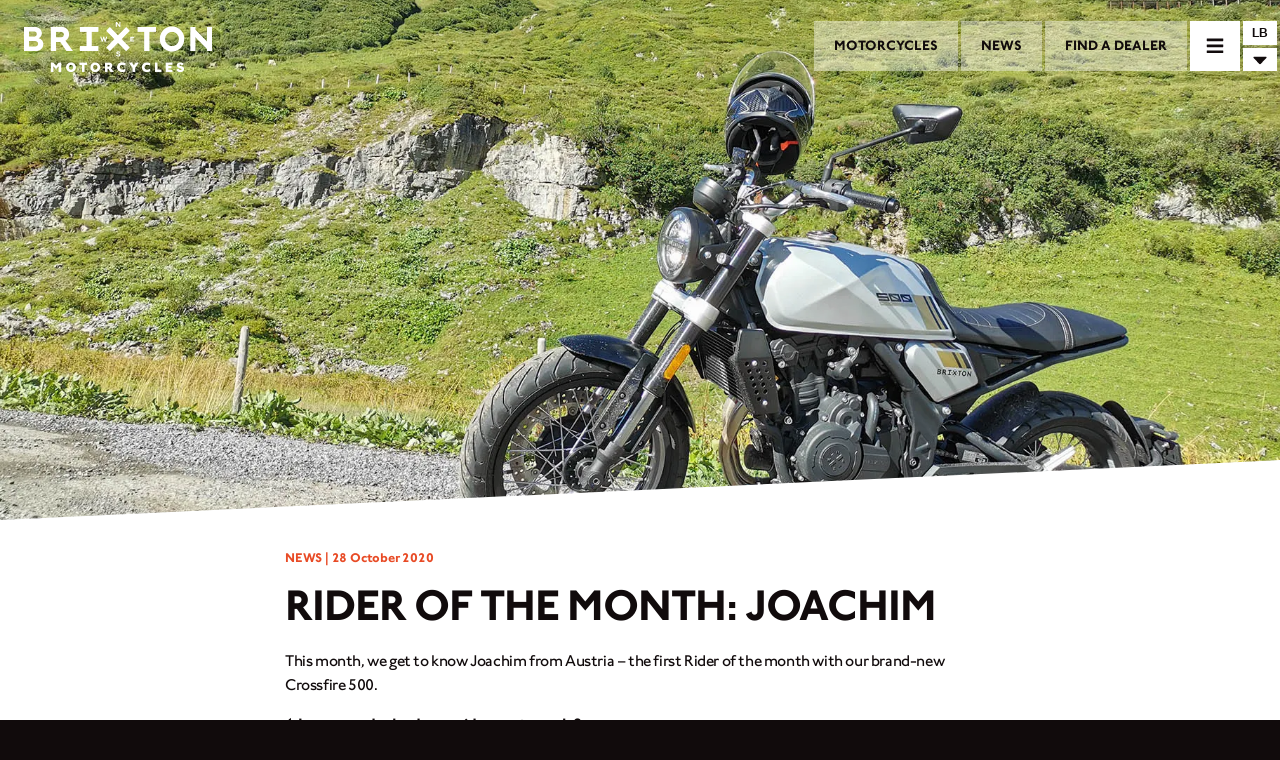

--- FILE ---
content_type: text/html; charset=utf-8
request_url: https://www.brixton-motorcycles.com/lb/news/rider-of-the-month-joachim/
body_size: 41846
content:
<!DOCTYPE html><html><head><meta name="viewport" content="width=device-width"/><meta charSet="utf-8"/><meta name="naver-site-verification" content="4790c02217f0cb5ede7099071a954b2323e61834"/><title>Brixton Motorcycles | Rider of the month: Joachim</title><meta name="description" content="Rider of the month: Joachim from Austria"/><meta name="keywords" content=""/><meta name="twitter:card" content="summary"/><meta name="twitter:title" content="Brixton Motorcycles"/><meta name="twitter:image" content="https://cms.brixton-motorcycles.com/wp-content/uploads/2020/10/Artboard-1.png"/><meta name="twitter:description" content="Rider of the month: Joachim from Austria"/><meta name="og:title" content="Brixton Motorcycles"/><meta name="og:description" content="Rider of the month: Joachim from Austria"/><meta name="og:image" content="https://cms.brixton-motorcycles.com/wp-content/uploads/2020/10/Artboard-1.png"/><meta name="og:url" content="https://www.brixton-motorcycles.com/news/rider-of-the-month-joachim/"/><link href="https://www.brixton-motorcycles.com/nl_BE/news/rider-of-the-month-joachim/" hrefLang="nl_BE"/><link href="https://www.brixton-motorcycles.com/fr_BE/news/rider-of-the-month-joachim/" hrefLang="fr_BE"/><link href="https://www.brixton-motorcycles.com/cs/news/rider-of-the-month-joachim/" hrefLang="cs"/><link href="https://www.brixton-motorcycles.com/de/news/rider-of-the-month-joachim/" hrefLang="de"/><link href="https://www.brixton-motorcycles.com/et/news/rider-of-the-month-joachim/" hrefLang="et"/><link href="https://www.brixton-motorcycles.com/fr/news/rider-of-the-month-joachim/" hrefLang="fr"/><link href="https://www.brixton-motorcycles.com/el/news/rider-of-the-month-joachim/" hrefLang="el"/><link href="https://www.brixton-motorcycles.com/es/news/rider-of-the-month-joachim/" hrefLang="es"/><link href="https://www.brixton-motorcycles.com/it/news/rider-of-the-month-joachim/" hrefLang="it"/><link href="https://www.brixton-motorcycles.com/lv/news/rider-of-the-month-joachim/" hrefLang="lv"/><link href="https://www.brixton-motorcycles.com/lt/news/rider-of-the-month-joachim/" hrefLang="lt"/><link href="https://www.brixton-motorcycles.com/fr_LU/news/rider-of-the-month-joachim/" hrefLang="fr_LU"/><link href="https://www.brixton-motorcycles.com/de_LU/news/rider-of-the-month-joachim/" hrefLang="de_LU"/><link href="https://www.brixton-motorcycles.com/hu/news/rider-of-the-month-joachim/" hrefLang="hu"/><link href="https://www.brixton-motorcycles.com/mt/news/rider-of-the-month-joachim/" hrefLang="mt"/><link href="https://www.brixton-motorcycles.com/nl/news/rider-of-the-month-joachim/" hrefLang="nl"/><link href="https://www.brixton-motorcycles.com/de_AT/news/rider-of-the-month-joachim/" hrefLang="de_AT"/><link href="https://www.brixton-motorcycles.com/pl/news/rider-of-the-month-joachim/" hrefLang="pl"/><link href="https://www.brixton-motorcycles.com/pt-pt/news/rider-of-the-month-joachim/" hrefLang="pt-pt"/><link href="https://www.brixton-motorcycles.com/de_CH/news/rider-of-the-month-joachim/" hrefLang="de_CH"/><link href="https://www.brixton-motorcycles.com/it_CH/news/rider-of-the-month-joachim/" hrefLang="it_CH"/><link href="https://www.brixton-motorcycles.com/fr_CH/news/rider-of-the-month-joachim/" hrefLang="fr_CH"/><link href="https://www.brixton-motorcycles.com/sk/news/rider-of-the-month-joachim/" hrefLang="sk"/><link href="https://www.brixton-motorcycles.com/sl/news/rider-of-the-month-joachim/" hrefLang="sl"/><link href="https://www.brixton-motorcycles.com/tr/news/rider-of-the-month-joachim/" hrefLang="tr"/><link href="https://www.brixton-motorcycles.com/news/rider-of-the-month-joachim/" hrefLang="en"/><link href="https://www.brixton-motorcycles.com/lb/news/rider-of-the-month-joachim/" hrefLang="lb"/><link href="https://www.brixton-motorcycles.com/zh-hant/news/rider-of-the-month-joachim/" hrefLang="zh-hant"/><link href="https://www.brixton-motorcycles.com/hi/news/rider-of-the-month-joachim/" hrefLang="hi"/><link href="https://www.brixton-motorcycles.com/id/news/rider-of-the-month-joachim/" hrefLang="id"/><link href="https://www.brixton-motorcycles.com/ms/news/rider-of-the-month-joachim/" hrefLang="ms"/><link href="https://www.brixton-motorcycles.com/ph/news/rider-of-the-month-joachim/" hrefLang="ph"/><link href="https://www.brixton-motorcycles.com/ko/news/rider-of-the-month-joachim/" hrefLang="ko"/><link href="https://www.brixton-motorcycles.com/tw/news/rider-of-the-month-joachim/" hrefLang="tw"/><link href="https://www.brixton-motorcycles.com/th/news/rider-of-the-month-joachim/" hrefLang="th"/><link href="https://www.brixton-motorcycles.com/vi/news/rider-of-the-month-joachim/" hrefLang="vi"/><meta name="next-head-count" content="50"/><link rel="preload" href="/_next/static/css/35c7b30f9feab869.css" as="style"/><link rel="stylesheet" href="/_next/static/css/35c7b30f9feab869.css" data-n-g=""/><link rel="preload" href="/_next/static/css/61c8e8e15d206f01.css" as="style"/><link rel="stylesheet" href="/_next/static/css/61c8e8e15d206f01.css" data-n-p=""/><noscript data-n-css=""></noscript><script defer="" nomodule="" src="/_next/static/chunks/polyfills-5cd94c89d3acac5f.js"></script><script src="/_next/static/chunks/webpack-c410d0847a891ccb.js" defer=""></script><script src="/_next/static/chunks/framework-5f4595e5518b5600.js" defer=""></script><script src="/_next/static/chunks/main-17529c98451274d9.js" defer=""></script><script src="/_next/static/chunks/pages/_app-6e19f80b4998b672.js" defer=""></script><script src="/_next/static/chunks/75fc9c18-c2ffd8d428a8879e.js" defer=""></script><script src="/_next/static/chunks/c50a8303-b0db5189c44269b4.js" defer=""></script><script src="/_next/static/chunks/675-4f2e28033c047819.js" defer=""></script><script src="/_next/static/chunks/583-63f35cd96da30c3b.js" defer=""></script><script src="/_next/static/chunks/pages/%5B%5B...pageSlug%5D%5D-ed306a4d19064d0a.js" defer=""></script><script src="/_next/static/hfAPUuje8Bluz0lw7NENa/_buildManifest.js" defer=""></script><script src="/_next/static/hfAPUuje8Bluz0lw7NENa/_ssgManifest.js" defer=""></script><script src="/_next/static/hfAPUuje8Bluz0lw7NENa/_middlewareManifest.js" defer=""></script></head><body><div id="__next" data-reactroot=""><div class="header transparent"><div class="background transparent"></div><div class="header-menu"><a class="header-menu-item" href="/lb/models/"><span>Motorcycles</span></a><a class="header-menu-item" href="/lb/news/"><span>News</span></a><a class="header-menu-item" href="/lb/dealers/"><span>Find a dealer</span></a></div><div><nav class="main-nav closed"><div class="toggle"><svg aria-hidden="true" focusable="false" data-prefix="fas" data-icon="times" class="svg-inline--fa fa-times fa-w-11 " role="img" xmlns="http://www.w3.org/2000/svg" viewBox="0 0 352 512"><path fill="currentColor" d="M242.72 256l100.07-100.07c12.28-12.28 12.28-32.19 0-44.48l-22.24-22.24c-12.28-12.28-32.19-12.28-44.48 0L176 189.28 75.93 89.21c-12.28-12.28-32.19-12.28-44.48 0L9.21 111.45c-12.28 12.28-12.28 32.19 0 44.48L109.28 256 9.21 356.07c-12.28 12.28-12.28 32.19 0 44.48l22.24 22.24c12.28 12.28 32.2 12.28 44.48 0L176 322.72l100.07 100.07c12.28 12.28 32.2 12.28 44.48 0l22.24-22.24c12.28-12.28 12.28-32.19 0-44.48L242.72 256z"></path></svg><svg aria-hidden="true" focusable="false" data-prefix="fas" data-icon="bars" class="svg-inline--fa fa-bars fa-w-14 " role="img" xmlns="http://www.w3.org/2000/svg" viewBox="0 0 448 512"><path fill="currentColor" d="M16 132h416c8.837 0 16-7.163 16-16V76c0-8.837-7.163-16-16-16H16C7.163 60 0 67.163 0 76v40c0 8.837 7.163 16 16 16zm0 160h416c8.837 0 16-7.163 16-16v-40c0-8.837-7.163-16-16-16H16c-8.837 0-16 7.163-16 16v40c0 8.837 7.163 16 16 16zm0 160h416c8.837 0 16-7.163 16-16v-40c0-8.837-7.163-16-16-16H16c-8.837 0-16 7.163-16 16v40c0 8.837 7.163 16 16 16z"></path></svg></div><div class="menu-holder"><div class="inner"><div class="menu-items"><ul><li><a href="/lb/models/"><span>Motorcycles</span></a><ul class="model-categories"><li><a href="/lb/models/family/cromwell/">Cromwell</a></li><li><a href="/lb/models/family/felsberg/">Felsberg</a></li><li><a href="/lb/models/family/rayburn/">Rayburn</a></li><li><a href="/lb/models/family/sunray/">Sunray</a></li><li><a href="/lb/models/family/crossfire/">Crossfire</a></li></ul></li><li><a href="/lb/dealers/"><span>Find a dealer</span></a></li><li><a href="/lb/clothings/"><span>Clothings</span></a></li><li><a href="/lb/parts/"><span>Custom parts</span></a></li><li><a href="/lb/news/"><span>News</span></a></li><li><a href="/lb/newsletter/"><span>Newsletter</span></a></li><li><a href="/lb/contact/"><span>Contact</span></a></li></ul></div><div class="social-icons"><div><a href="https://www.instagram.com/brixton_motorcycles/" target="_blank"><svg aria-hidden="true" focusable="false" data-prefix="fab" data-icon="instagram" class="svg-inline--fa fa-instagram fa-w-14 " role="img" xmlns="http://www.w3.org/2000/svg" viewBox="0 0 448 512"><path fill="currentColor" d="M224.1 141c-63.6 0-114.9 51.3-114.9 114.9s51.3 114.9 114.9 114.9S339 319.5 339 255.9 287.7 141 224.1 141zm0 189.6c-41.1 0-74.7-33.5-74.7-74.7s33.5-74.7 74.7-74.7 74.7 33.5 74.7 74.7-33.6 74.7-74.7 74.7zm146.4-194.3c0 14.9-12 26.8-26.8 26.8-14.9 0-26.8-12-26.8-26.8s12-26.8 26.8-26.8 26.8 12 26.8 26.8zm76.1 27.2c-1.7-35.9-9.9-67.7-36.2-93.9-26.2-26.2-58-34.4-93.9-36.2-37-2.1-147.9-2.1-184.9 0-35.8 1.7-67.6 9.9-93.9 36.1s-34.4 58-36.2 93.9c-2.1 37-2.1 147.9 0 184.9 1.7 35.9 9.9 67.7 36.2 93.9s58 34.4 93.9 36.2c37 2.1 147.9 2.1 184.9 0 35.9-1.7 67.7-9.9 93.9-36.2 26.2-26.2 34.4-58 36.2-93.9 2.1-37 2.1-147.8 0-184.8zM398.8 388c-7.8 19.6-22.9 34.7-42.6 42.6-29.5 11.7-99.5 9-132.1 9s-102.7 2.6-132.1-9c-19.6-7.8-34.7-22.9-42.6-42.6-11.7-29.5-9-99.5-9-132.1s-2.6-102.7 9-132.1c7.8-19.6 22.9-34.7 42.6-42.6 29.5-11.7 99.5-9 132.1-9s102.7-2.6 132.1 9c19.6 7.8 34.7 22.9 42.6 42.6 11.7 29.5 9 99.5 9 132.1s2.7 102.7-9 132.1z"></path></svg></a></div><div><a href="https://www.facebook.com/Brixton.Motorcycles" target="_blank"><svg aria-hidden="true" focusable="false" data-prefix="fab" data-icon="facebook" class="svg-inline--fa fa-facebook fa-w-16 " role="img" xmlns="http://www.w3.org/2000/svg" viewBox="0 0 512 512"><path fill="currentColor" d="M504 256C504 119 393 8 256 8S8 119 8 256c0 123.78 90.69 226.38 209.25 245V327.69h-63V256h63v-54.64c0-62.15 37-96.48 93.67-96.48 27.14 0 55.52 4.84 55.52 4.84v61h-31.28c-30.8 0-40.41 19.12-40.41 38.73V256h68.78l-11 71.69h-57.78V501C413.31 482.38 504 379.78 504 256z"></path></svg></a></div><div><a href="https://www.youtube.com/channel/UCN3vFZYm7K6EvCG3cSvahoA" target="_blank"><svg aria-hidden="true" focusable="false" data-prefix="fab" data-icon="youtube-square" class="svg-inline--fa fa-youtube-square fa-w-14 " role="img" xmlns="http://www.w3.org/2000/svg" viewBox="0 0 448 512"><path fill="currentColor" d="M186.8 202.1l95.2 54.1-95.2 54.1V202.1zM448 80v352c0 26.5-21.5 48-48 48H48c-26.5 0-48-21.5-48-48V80c0-26.5 21.5-48 48-48h352c26.5 0 48 21.5 48 48zm-42 176.3s0-59.6-7.6-88.2c-4.2-15.8-16.5-28.2-32.2-32.4C337.9 128 224 128 224 128s-113.9 0-142.2 7.7c-15.7 4.2-28 16.6-32.2 32.4-7.6 28.5-7.6 88.2-7.6 88.2s0 59.6 7.6 88.2c4.2 15.8 16.5 27.7 32.2 31.9C110.1 384 224 384 224 384s113.9 0 142.2-7.7c15.7-4.2 28-16.1 32.2-31.9 7.6-28.5 7.6-88.1 7.6-88.1z"></path></svg></a></div></div></div></div></nav><a class="logo " href="/lb/"></a></div><div class="language-selector closed"><div class="current" selectedlang="lb">LB</div><div class="list-toggle">  <svg aria-hidden="true" focusable="false" data-prefix="fas" data-icon="caret-down" class="svg-inline--fa fa-caret-down fa-w-10 " role="img" xmlns="http://www.w3.org/2000/svg" viewBox="0 0 320 512"><path fill="currentColor" d="M31.3 192h257.3c17.8 0 26.7 21.5 14.1 34.1L174.1 354.8c-7.8 7.8-20.5 7.8-28.3 0L17.2 226.1C4.6 213.5 13.5 192 31.3 192z"></path></svg></div><div class="language-overlay"><div class="languages inner"><div class="continent "><div class="continent-title"><strong>Europe</strong></div><div class="country"><div class="flag" style="background-image:url(&#x27;/assets/flags/4x3/be.svg&#x27;)"></div><div class="language-wrapper"><div class="language  available">België</div></div><div class="language-wrapper"><div class="language  available">Belgique</div></div></div><div class="country"><div class="flag" style="background-image:url(&#x27;/assets/flags/4x3/cz.svg&#x27;)"></div><div class="language-wrapper"><div class="language  available">Česká republika</div></div></div><div class="country"><div class="flag" style="background-image:url(&#x27;/assets/flags/4x3/de.svg&#x27;)"></div><div class="language-wrapper"><div class="language  available">Deutschland</div></div></div><div class="country"><div class="flag" style="background-image:url(&#x27;/assets/flags/4x3/ee.svg&#x27;)"></div><div class="language-wrapper"><div class="language  available">Eesti</div></div></div><div class="country"><div class="flag" style="background-image:url(&#x27;/assets/flags/4x3/fr.svg&#x27;)"></div><div class="language-wrapper"><div class="language  available">France</div></div></div><div class="country"><div class="flag" style="background-image:url(&#x27;/assets/flags/4x3/gr.svg&#x27;)"></div><div class="language-wrapper"><div class="language  available">Ελλάδα</div></div></div><div class="country"><div class="flag" style="background-image:url(&#x27;/assets/flags/4x3/es.svg&#x27;)"></div><div class="language-wrapper"><div class="language  available">España</div></div></div><div class="country"><div class="flag" style="background-image:url(&#x27;/assets/flags/4x3/it.svg&#x27;)"></div><div class="language-wrapper"><div class="language  available">Italia</div></div></div><div class="country"><div class="flag" style="background-image:url(&#x27;/assets/flags/4x3/lv.svg&#x27;)"></div><div class="language-wrapper"><div class="language  available">Latvija</div></div></div><div class="country"><div class="flag" style="background-image:url(&#x27;/assets/flags/4x3/lt.svg&#x27;)"></div><div class="language-wrapper"><div class="language  available">Lietuva</div></div></div><div class="country"><div class="flag" style="background-image:url(&#x27;/assets/flags/4x3/lu.svg&#x27;)"></div><div class="language-wrapper"><div class="language  available">Luxembourg</div></div><div class="language-wrapper"><div class="language  available">Luxemburg</div></div></div><div class="country"><div class="flag" style="background-image:url(&#x27;/assets/flags/4x3/hu.svg&#x27;)"></div><div class="language-wrapper"><div class="language  available">Magyarország</div></div></div><div class="country"><div class="flag" style="background-image:url(&#x27;/assets/flags/4x3/mt.svg&#x27;)"></div><div class="language-wrapper"><div class="language  available">Malta</div></div></div><div class="country"><div class="flag" style="background-image:url(&#x27;/assets/flags/4x3/nl.svg&#x27;)"></div><div class="language-wrapper"><div class="language  available">Nederland</div></div></div><div class="country"><div class="flag" style="background-image:url(&#x27;/assets/flags/4x3/at.svg&#x27;)"></div><div class="language-wrapper"><div class="language  available">Österreich</div></div></div><div class="country"><div class="flag" style="background-image:url(&#x27;/assets/flags/4x3/pl.svg&#x27;)"></div><div class="language-wrapper"><div class="language  available">Polska</div></div></div><div class="country"><div class="flag" style="background-image:url(&#x27;/assets/flags/4x3/pt.svg&#x27;)"></div><div class="language-wrapper"><div class="language  available">Portugal</div></div></div><div class="country"><div class="flag" style="background-image:url(&#x27;/assets/flags/4x3/ch.svg&#x27;)"></div><div class="language-wrapper"><div class="language  available">Schweiz</div></div><div class="language-wrapper"><div class="language  available">Svizzera</div></div><div class="language-wrapper"><div class="language  available">Suisse</div></div></div><div class="country"><div class="flag" style="background-image:url(&#x27;/assets/flags/4x3/sk.svg&#x27;)"></div><div class="language-wrapper"><div class="language  available">Slovakia</div></div></div><div class="country"><div class="flag" style="background-image:url(&#x27;/assets/flags/4x3/si.svg&#x27;)"></div><div class="language-wrapper"><div class="language  available">Slovensko</div></div></div><div class="country"><div class="flag" style="background-image:url(&#x27;/assets/flags/4x3/tr.svg&#x27;)"></div><div class="language-wrapper"><div class="language  available">Türkiye</div></div></div><div class="country"><div class="flag" style="background-image:url(&#x27;/assets/flags/4x3/gb.svg&#x27;)"></div><div class="language-wrapper"><div class="language  available">United Kingdom </div></div></div></div><div class="continent  avoid-break"><div class="continent-title"><strong> Middle East </strong></div><div class="country"><div class="flag" style="background-image:url(&#x27;/assets/flags/4x3/lb.svg&#x27;)"></div><div class="language-wrapper"><div class="language  available">Lebanon</div></div></div></div><div class="continent  avoid-break"><div class="continent-title"><strong>Asia</strong></div><div class="country"><div class="flag" style="background-image:url(&#x27;/assets/flags/4x3/cn.svg&#x27;)"></div><div class="language-wrapper"><div class="language  available">中國</div></div></div><div class="country"><div class="flag" style="background-image:url(&#x27;/assets/flags/4x3/in.svg&#x27;)"></div><div class="language-wrapper"><div class="language  available">Indian</div></div></div><div class="country"><div class="flag" style="background-image:url(&#x27;/assets/flags/4x3/id.svg&#x27;)"></div><div class="language-wrapper"><div class="language  available">Indonesia</div></div></div><div class="country"><div class="flag" style="background-image:url(&#x27;/assets/flags/4x3/my.svg&#x27;)"></div><div class="language-wrapper"><div class="language  available">Malaysia</div></div></div><div class="country"><div class="flag" style="background-image:url(&#x27;/assets/flags/4x3/ph.svg&#x27;)"></div><div class="language-wrapper"><div class="language  available">Pilipinas</div></div></div><div class="country"><div class="flag" style="background-image:url(&#x27;/assets/flags/4x3/kr.svg&#x27;)"></div><div class="language-wrapper"><div class="language  available">대한민국</div></div></div><div class="country"><div class="flag" style="background-image:url(&#x27;/assets/flags/4x3/tw.svg&#x27;)"></div><div class="language-wrapper"><div class="language  available">台灣地區</div></div></div><div class="country"><div class="flag" style="background-image:url(&#x27;/assets/flags/4x3/th.svg&#x27;)"></div><div class="language-wrapper"><div class="language  available">Thailand</div></div></div><div class="country"><div class="flag" style="background-image:url(&#x27;/assets/flags/4x3/vn.svg&#x27;)"></div><div class="language-wrapper"><div class="language  available">Việt Nam </div></div></div></div><div class="continent  avoid-break"><div class="continent-title"><strong>Africa</strong></div><div class="country"><div class="flag" style="background-image:url(&#x27;/assets/flags/4x3/na.svg&#x27;)"></div><div class="language-wrapper"><div class="language  disabled">Coming Soon</div></div></div><div class="country"><div class="flag" style="background-image:url(&#x27;/assets/flags/4x3/za.svg&#x27;)"></div><div class="language-wrapper"><div class="language  disabled">Coming Soon</div></div></div></div><div class="continent  avoid-break"><div class="continent-title"><strong>North America</strong></div><div class="country"><div class="flag" style="background-image:url(&#x27;/assets/flags/4x3/us.svg&#x27;)"></div><div class="language-wrapper"><div class="language  disabled">Coming Soon</div></div></div></div></div></div></div></div><div class="page-component"><div class="page-wrapper"><div><div class="model-single page news-single"><div class="header-image"><div class="header-image-inner"><div class="background"></div><div class="wp-image-wrapper"><span style="box-sizing:border-box;display:block;overflow:hidden;width:initial;height:initial;background:none;opacity:1;border:0;margin:0;padding:0;position:absolute;top:0;left:0;bottom:0;right:0"><img alt="Rider of the month" src="[data-uri]" decoding="async" data-nimg="fill" class="" style="position:absolute;top:0;left:0;bottom:0;right:0;box-sizing:border-box;padding:0;border:none;margin:auto;display:block;width:0;height:0;min-width:100%;max-width:100%;min-height:100%;max-height:100%;object-fit:cover;object-position:center"/><noscript><img alt="Rider of the month" sizes="100vw" srcSet="/_next/image/?url=https%3A%2F%2Fcms.brixton-motorcycles.com%2Fwp-content%2Fuploads%2F2020%2F10%2Fheader-neu.jpg&amp;w=640&amp;q=75 640w, /_next/image/?url=https%3A%2F%2Fcms.brixton-motorcycles.com%2Fwp-content%2Fuploads%2F2020%2F10%2Fheader-neu.jpg&amp;w=750&amp;q=75 750w, /_next/image/?url=https%3A%2F%2Fcms.brixton-motorcycles.com%2Fwp-content%2Fuploads%2F2020%2F10%2Fheader-neu.jpg&amp;w=828&amp;q=75 828w, /_next/image/?url=https%3A%2F%2Fcms.brixton-motorcycles.com%2Fwp-content%2Fuploads%2F2020%2F10%2Fheader-neu.jpg&amp;w=1080&amp;q=75 1080w, /_next/image/?url=https%3A%2F%2Fcms.brixton-motorcycles.com%2Fwp-content%2Fuploads%2F2020%2F10%2Fheader-neu.jpg&amp;w=1200&amp;q=75 1200w, /_next/image/?url=https%3A%2F%2Fcms.brixton-motorcycles.com%2Fwp-content%2Fuploads%2F2020%2F10%2Fheader-neu.jpg&amp;w=1920&amp;q=75 1920w, /_next/image/?url=https%3A%2F%2Fcms.brixton-motorcycles.com%2Fwp-content%2Fuploads%2F2020%2F10%2Fheader-neu.jpg&amp;w=2048&amp;q=75 2048w, /_next/image/?url=https%3A%2F%2Fcms.brixton-motorcycles.com%2Fwp-content%2Fuploads%2F2020%2F10%2Fheader-neu.jpg&amp;w=3840&amp;q=75 3840w" src="/_next/image/?url=https%3A%2F%2Fcms.brixton-motorcycles.com%2Fwp-content%2Fuploads%2F2020%2F10%2Fheader-neu.jpg&amp;w=3840&amp;q=75" decoding="async" data-nimg="fill" style="position:absolute;top:0;left:0;bottom:0;right:0;box-sizing:border-box;padding:0;border:none;margin:auto;display:block;width:0;height:0;min-width:100%;max-width:100%;min-height:100%;max-height:100%;object-fit:cover;object-position:center" class="" loading="lazy"/></noscript></span></div></div></div><div class="title-row angled-background"><div class="content-row"><div class="title-row-inner narrow-colomn"><div class="date">NEWS | <!-- -->28 October 2020</div><div class="title"><h1><span>Rider of the month: Joachim</span></h1></div></div></div></div><div class="angled-background background-fix"></div><div class="news-article"><div class="text-row angled-background  row-no-0"><div class="content-row"><div class="text-row-inner narrow-colomn"><span><p>This month, we get to know Joachim from Austria &#8211; the first Rider of the month with our brand-new Crossfire 500.</p>
<p><strong>1. In one word, why do you ride a motorcycle?</strong></p>
<p>Freedom.</p>
<p><strong>2. What was it about Brixton Motorcycles that got your attention?</strong></p>
<p>My first contact with a Brixton was when I started my job as a salesman at a motorcycle dealer. Within a very short time it was clear to me that I had to have one of these machines and I immediately got the driver&#8217;s license and bought a Felsberg 125. When the first pictures of the Crossfire 500 appeared I knew that it was the next logical step to get one of them, so I got my license and waited patiently until I could finally own one at the end of August.</p>
<p><strong>3. What Brixton are you riding and what’s your favourite thing about it?</strong></p>
<p>I ride a Felsberg 125 and a Crossfire 500. What I like about the Felsberg is the pure driving and cruising, just enjoying the landscape and exploring gravel and forest roads, no matter which direction. With the Crossfire you can swing wonderfully from one curve to the next, enjoy the 2 cylinder sound of the engine and just simply appreciate the moment. It follows the view almost by itself and willingly falls into any radius. It&#8217;s simply fun, whether in the hilly Mühlviertel, along the Danube or on the passes in the Alps. It is simply a joy to see how willingly the engine revs out of every curve until just before the limit.</p>
<p><strong>4. What’s the craziest ride you’ve been on?</strong></p>
<p>With my new Crossfire 500 over 500km from Mühlviertel to the Bregenzerwald and back again.</p>
</span></div></div></div><div class="qoute-row angled-background"><div class="background"><div class="wp-image-wrapper"><span style="box-sizing:border-box;display:block;overflow:hidden;width:initial;height:initial;background:none;opacity:1;border:0;margin:0;padding:0;position:absolute;top:0;left:0;bottom:0;right:0"><img alt="Rider of the month" src="[data-uri]" decoding="async" data-nimg="fill" class="" style="position:absolute;top:0;left:0;bottom:0;right:0;box-sizing:border-box;padding:0;border:none;margin:auto;display:block;width:0;height:0;min-width:100%;max-width:100%;min-height:100%;max-height:100%;object-fit:cover;object-position:top left"/><noscript><img alt="Rider of the month" sizes="100vw" srcSet="/_next/image/?url=https%3A%2F%2Fcms.brixton-motorcycles.com%2Fwp-content%2Fuploads%2F2020%2F10%2FIMG-20200824-WA0015.jpg&amp;w=640&amp;q=75 640w, /_next/image/?url=https%3A%2F%2Fcms.brixton-motorcycles.com%2Fwp-content%2Fuploads%2F2020%2F10%2FIMG-20200824-WA0015.jpg&amp;w=750&amp;q=75 750w, /_next/image/?url=https%3A%2F%2Fcms.brixton-motorcycles.com%2Fwp-content%2Fuploads%2F2020%2F10%2FIMG-20200824-WA0015.jpg&amp;w=828&amp;q=75 828w, /_next/image/?url=https%3A%2F%2Fcms.brixton-motorcycles.com%2Fwp-content%2Fuploads%2F2020%2F10%2FIMG-20200824-WA0015.jpg&amp;w=1080&amp;q=75 1080w, /_next/image/?url=https%3A%2F%2Fcms.brixton-motorcycles.com%2Fwp-content%2Fuploads%2F2020%2F10%2FIMG-20200824-WA0015.jpg&amp;w=1200&amp;q=75 1200w, /_next/image/?url=https%3A%2F%2Fcms.brixton-motorcycles.com%2Fwp-content%2Fuploads%2F2020%2F10%2FIMG-20200824-WA0015.jpg&amp;w=1920&amp;q=75 1920w, /_next/image/?url=https%3A%2F%2Fcms.brixton-motorcycles.com%2Fwp-content%2Fuploads%2F2020%2F10%2FIMG-20200824-WA0015.jpg&amp;w=2048&amp;q=75 2048w, /_next/image/?url=https%3A%2F%2Fcms.brixton-motorcycles.com%2Fwp-content%2Fuploads%2F2020%2F10%2FIMG-20200824-WA0015.jpg&amp;w=3840&amp;q=75 3840w" src="/_next/image/?url=https%3A%2F%2Fcms.brixton-motorcycles.com%2Fwp-content%2Fuploads%2F2020%2F10%2FIMG-20200824-WA0015.jpg&amp;w=3840&amp;q=75" decoding="async" data-nimg="fill" style="position:absolute;top:0;left:0;bottom:0;right:0;box-sizing:border-box;padding:0;border:none;margin:auto;display:block;width:0;height:0;min-width:100%;max-width:100%;min-height:100%;max-height:100%;object-fit:cover;object-position:top left" class="" loading="lazy"/></noscript></span></div></div><div class="foreground"><div class="content-row center left mobile-top"><div class="text-container"><div class="text  hide"><div class="inner-text"><span><p>I can only say thank you for developing this machine.</p>
</span></div><div class="name-holder"><span class="name"></span>  <div class="line-holder anchor-bottom"><div class="quote-line-one"><svg x="0px" y="0px" viewBox="0 0 114.1 1245.5" style="enable-background:new 0 0 114.1 1245.5"><style type="text/css">
            .st0{display:none;fill:none;stroke:#FFFFFF;stroke-width:3;}
          	.st1{fill:#F8B333;}
          	.st2{fill:#FFFFFF;}</style><circle class="st0" cx="53.3" cy="93" r="5"></circle><polygon class="st1 cross" points="77.3,31.3 77.9,30.6 90.1,18.4 89.4,17.8 88.8,17.1 77.3,5.6 77.9,4.9 82.8,0 95.7,12.9 108.5,0 113.4,4.9 114.1,5.6 102.6,17.1 101.9,17.8 101.2,18.4 113.4,30.6 114.1,31.3 108.5,36.8 95.7,24 82.8,36.8 "></polygon><g class="linecontainer"><g id="Layer_53"><path class="st2" d="M28.6,1245.4l-2.3-3.3c3.3-2.3,6.6-4.9,9.7-7.9l2.7,2.9C35.5,1240.3,32.1,1243.1,28.6,1245.4z"></path></g><g id="Layer_52"><path class="st2" d="M47.7,1227.6l-3.1-2.5c2.6-3.1,5.1-6.5,7.5-10.2l3.3,2.2C53,1220.9,50.4,1224.4,47.7,1227.6z"></path></g><g id="Layer_51"><path class="st2" d="M62.2,1206l-3.5-1.9c2-3.6,3.9-7.4,5.7-11.4l3.6,1.7C66.1,1198.4,64.2,1202.3,62.2,1206z"></path></g><g id="Layer_50"><path class="st2" d="M72.9,1182.4l-3.7-1.4c1.5-3.9,2.9-7.9,4.2-12l3.8,1.2C75.8,1174.3,74.4,1178.5,72.9,1182.4z"></path></g><g id="Layer_49"><path class="st2" d="M80.7,1157.7l-3.9-1c1.1-4.1,2-8.2,2.9-12.4l3.9,0.8C82.8,1149.4,81.8,1153.6,80.7,1157.7z"></path></g><g id="Layer_48"><path class="st2" d="M86,1132.5l-3.9-0.6c0.7-4.2,1.3-8.4,1.7-12.6l4,0.5C87.3,1123.9,86.7,1128.2,86,1132.5z"></path></g><g id="Layer_47"><path class="st2" d="M89,1106.8l-4-0.3c0.3-4.2,0.5-8.5,0.6-12.7l4,0.1C89.5,1098.1,89.3,1102.5,89,1106.8z"></path></g><g id="Layer_46"><path class="st2" d="M85.7,1081c-0.1-4.3-0.3-8.5-0.5-12.7l4-0.3c0.3,4.2,0.5,8.6,0.5,12.9L85.7,1081z"></path></g><g id="Layer_45"><path class="st2" d="M84,1055.6c-0.5-4.3-1.1-8.5-1.8-12.6l3.9-0.7c0.7,4.2,1.3,8.5,1.9,12.8L84,1055.6z"></path></g><g id="Layer_44"><path class="st2" d="M79.6,1030.6c-1-4.2-2.1-8.3-3.3-12.3l3.8-1.2c1.2,4,2.4,8.2,3.4,12.5L79.6,1030.6z"></path></g><g id="Layer_43"><path class="st2" d="M72.1,1006.4c-1.4-3.5-2.9-6.8-4.4-10l-0.8-1.5l3.6-1.8l0.8,1.6c1.6,3.3,3.1,6.8,4.5,10.3L72.1,1006.4z"></path></g><g id="Layer_42"><path class="st2" d="M61.2,983.3c-1.9-3.9-3.7-7.7-5.6-11.6l3.6-1.7c1.8,3.8,3.7,7.7,5.6,11.5L61.2,983.3z"></path></g><g id="Layer_41"><path class="st2" d="M50.2,960.1c-1.8-3.9-3.6-7.8-5.3-11.7l3.6-1.6c1.7,3.8,3.5,7.8,5.3,11.7L50.2,960.1z"></path></g><g id="Layer_40"><path class="st2" d="M39.7,936.6c-1.7-4-3.4-8-5-11.8l3.7-1.5c1.6,3.9,3.3,7.8,5,11.8L39.7,936.6z"></path></g><g id="Layer_39"><path class="st2" d="M29.9,912.8c-1.6-4.1-3.1-8.1-4.6-12l3.8-1.4c1.4,3.9,3,7.9,4.5,12L29.9,912.8z"></path></g><g id="Layer_38"><path class="st2" d="M21,888.7c-1.4-4.1-2.8-8.2-4-12.2l3.8-1.2c1.3,4,2.6,8,4,12.1L21,888.7z"></path></g><g id="Layer_37"><path class="st2" d="M13.2,864.1c-1.2-4.2-2.3-8.4-3.4-12.4l3.9-1c1,4,2.1,8.2,3.3,12.3L13.2,864.1z"></path></g><g id="Layer_36"><path class="st2" d="M6.9,839.1c-0.9-4.3-1.8-8.5-2.5-12.7l3.9-0.7c0.7,4.1,1.6,8.3,2.5,12.5L6.9,839.1z"></path></g><g id="Layer_35"><path class="st2" d="M2.4,813.7c-0.6-4.3-1.1-8.6-1.4-12.8l4-0.3c0.4,4.1,0.8,8.4,1.4,12.7L2.4,813.7z"></path></g><g id="Layer_34"><path class="st2" d="M0.2,787.9c-0.1-2.9-0.2-5.7-0.2-8.5c0-1.5,0-2.9,0-4.4l4,0.1c0,1.4,0,2.9,0,4.3c0,2.8,0.1,5.6,0.2,8.4 L0.2,787.9z"></path></g><g id="Layer_33"><path class="st2" d="M4.7,762.4l-4-0.3c0.3-4.3,0.8-8.7,1.4-12.9l4,0.6C5.5,753.9,5,758.1,4.7,762.4z"></path></g><g id="Layer_32"><path class="st2" d="M8.3,737.3l-3.9-0.8c0.9-4.2,2-8.5,3.2-12.6l3.8,1.1C10.3,729,9.2,733.1,8.3,737.3z"></path></g><g id="Layer_31"><path class="st2" d="M15.4,712.9l-3.8-1.4c1.5-4,3.1-8.1,4.9-12l3.6,1.7C18.5,705,16.9,709,15.4,712.9z"></path></g><g id="Layer_30"><rect x="20.5" y="681.1" transform="matrix(0.4473 -0.8944 0.8944 0.4473 -596.1133 401.6356)" class="st2" width="12.8" height="4"></rect></g><g id="Layer_29"><rect x="32" y="658.2" transform="matrix(0.4473 -0.8944 0.8944 0.4473 -569.2443 399.2137)" class="st2" width="12.8" height="4"></rect></g><g id="Layer_28"><rect x="43.4" y="635.2" transform="matrix(0.4472 -0.8944 0.8944 0.4472 -542.3881 396.8239)" class="st2" width="12.8" height="4"></rect></g><g id="Layer_27"><rect x="54.9" y="612.3" transform="matrix(0.4473 -0.8944 0.8944 0.4473 -515.5059 394.3699)" class="st2" width="12.8" height="4"></rect></g><g id="Layer_26"><rect x="66.4" y="589.3" transform="matrix(0.4472 -0.8944 0.8944 0.4472 -488.6476 391.9785)" class="st2" width="12.8" height="4"></rect></g><g id="Layer_25"><path class="st2" d="M83,574.8l-3.7-1.6c1.7-3.9,3.2-7.8,4.6-11.8l3.8,1.3C86.3,566.8,84.7,570.8,83,574.8z"></path></g><g id="Layer_24"><path class="st2" d="M91.6,550.3l-3.9-1.1c1.1-4,2.1-8.2,2.9-12.3l3.9,0.8C93.8,542,92.8,546.2,91.6,550.3z"></path></g><g id="Layer_23"><path class="st2" d="M96.7,524.9l-4-0.5c0.5-4.1,1-8.4,1.2-12.6l4,0.3C97.7,516.4,97.3,520.7,96.7,524.9z"></path></g><g id="Layer_22"><path class="st2" d="M98.5,499.1l-4,0l0-1.7c0-3.6-0.1-7.3-0.3-11l4-0.2c0.2,3.8,0.3,7.5,0.3,11.2L98.5,499.1z"></path></g><g id="Layer_21"><path class="st2" d="M93.3,473.7c-0.4-4.1-0.9-8.4-1.5-12.6l4-0.6c0.6,4.3,1.1,8.6,1.5,12.8L93.3,473.7z"></path></g><g id="Layer_20"><path class="st2" d="M89.7,448.5c-0.8-4.1-1.6-8.3-2.6-12.5l3.9-0.9c1,4.2,1.8,8.5,2.6,12.6L89.7,448.5z"></path></g><g id="Layer_19"><path class="st2" d="M84.1,423.6c-1-4-2.2-8.1-3.4-12.3l3.8-1.1c1.2,4.2,2.4,8.4,3.4,12.4L84.1,423.6z"></path></g><g id="Layer_18"><path class="st2" d="M77,399c-1.3-4-2.6-8-4.1-12.1l3.8-1.3c1.4,4.1,2.8,8.2,4.1,12.2L77,399z"></path></g><g id="Layer_17"><path class="st2" d="M68.5,374.9c-1.5-3.9-3-7.9-4.6-11.9l3.7-1.5c1.6,4,3.2,8.1,4.6,12L68.5,374.9z"></path></g><g id="Layer_16"><path class="st2" d="M59.1,351.1c-1.6-3.8-3.3-7.8-5-11.8l3.7-1.6c1.7,4,3.4,8,5,11.8L59.1,351.1z"></path></g><g id="Layer_15"><path class="st2" d="M48.9,327.6c-1.7-3.8-3.5-7.7-5.3-11.6l3.6-1.7c1.8,3.9,3.6,7.9,5.4,11.7L48.9,327.6z"></path></g><g id="Layer_14"><path class="st2" d="M38.1,304.4c-1.8-3.8-3.7-7.7-5.6-11.5l3.6-1.8c1.9,3.9,3.8,7.7,5.6,11.6L38.1,304.4z"></path></g><g id="Layer_13"><path class="st2" d="M26.8,281.4c-1.8-3.8-3.6-7.8-5.1-12l3.7-1.4c1.5,4,3.2,7.9,5,11.6L26.8,281.4z"></path></g><g id="Layer_12"><path class="st2" d="M17.6,257.1c-1.2-4-2.3-8.3-3.2-12.5l3.9-0.9c0.9,4.2,2,8.3,3.2,12.3L17.6,257.1z"></path></g><g id="Layer_11"><path class="st2" d="M11.9,231.9c-0.7-4.2-1.3-8.5-1.7-12.8l4-0.4c0.5,4.3,1,8.5,1.7,12.6L11.9,231.9z"></path></g><g id="Layer_10"><path class="st2" d="M9.1,206.2c-0.2-4.2-0.4-8.6-0.4-12.9l4,0c0,4.3,0.2,8.5,0.4,12.7L9.1,206.2z"></path></g><g id="Layer_9"><path class="st2" d="M12.9,180.5l-4-0.1c0.2-4.3,0.4-8.6,0.7-12.9l4,0.3C13.3,172,13,176.3,12.9,180.5z"></path></g><g id="Layer_8"><path class="st2" d="M14.9,155.1l-4-0.5c0.5-4.3,1.2-8.6,1.9-12.8l3.9,0.7C16.1,146.6,15.4,150.9,14.9,155.1z"></path></g><g id="Layer_7"><path class="st2" d="M19.2,130l-3.9-0.9c0.9-4.2,2-8.5,3.1-12.6l3.9,1C21.1,121.6,20.1,125.8,19.2,130z"></path></g><g id="Layer_6"><path class="st2" d="M25.8,105.4l-3.8-1.2c1.4-4.2,2.8-8.3,4.4-12.2l3.7,1.5C28.6,97.3,27.2,101.3,25.8,105.4z"></path></g><g id="Layer_5"><path class="st2" d="M35.2,81.8l-3.6-1.7c1.9-4,3.9-7.9,6-11.5l3.5,2C39,74.1,37,77.9,35.2,81.8z"></path></g><g id="Layer_4"><path class="st2" d="M47.7,59.8l-3.3-2.3c2.5-3.7,5.2-7.2,8-10.3l3,2.6C52.7,52.9,50.2,56.2,47.7,59.8z"></path></g><g id="Layer_3"><path class="st2" d="M64.2,40.8l-2.7-3c2.7-2.4,5.5-4.6,8.3-6.5l2.3,3.3C69.4,36.5,66.7,38.6,64.2,40.8z"></path></g></g></svg></div></div></div></div></div></div></div></div><div class="text-row angled-background  row-no-2"><div class="content-row"><div class="text-row-inner narrow-colomn"><span><p><strong>5. You’re one of the first to own a Crossfire500. What is your conclusion after your first ride?</strong></p>
<p>I have now covered more than 3,000km with the Crossfire and every single one of them was pure riding fun. The engine revs up willingly, the brakes work great, the Pirelli tires literally stick to the road, the suspension always gives good feedback. It’s comfortable enough for long distances and really sporty so that you always hit your line precisely &#8211; even in fast and long curves. Even after 6 hours in the saddle of the Crossfire you still want to go on and discover new places again and again. No matter if you are on your daily commute to work, in the flat, long and fast curves of the countryside or in the serpentines of the Alps, the Crossfire convinces 100%.</p>
<p>I can only say thank you for developing this machine and giving me and many others the opportunity to discover our beautiful planet a little better every day.</p>
<p><strong>6. What’s the most beautiful place you’ve been on your Brixton?</strong></p>
<p>Lech am Arlberg in Austria.</p>
<p><strong>7. Would you rather ride on ocean roads, or mountain passes?</strong></p>
<p>I prefer mountain passes.</p>
<p><strong>8. The best place to run out of gas?</strong></p>
<p>Preferably at a gas station!</p>
</span></div></div></div><div class="angled-background"><div class="gallery-row full-width-gallery-row   right"><div class="images "><div class="slides "><div class="slide  active"><div class="image  contain " style="background-color:#ead8b4"><div class="wp-image-wrapper"><span style="box-sizing:border-box;display:block;overflow:hidden;width:initial;height:initial;background:none;opacity:1;border:0;margin:0;padding:0;position:absolute;top:0;left:0;bottom:0;right:0"><img alt="Rider of the month" src="[data-uri]" decoding="async" data-nimg="fill" class="" style="position:absolute;top:0;left:0;bottom:0;right:0;box-sizing:border-box;padding:0;border:none;margin:auto;display:block;width:0;height:0;min-width:100%;max-width:100%;min-height:100%;max-height:100%;object-fit:contain;object-position:center"/><noscript><img alt="Rider of the month" sizes="100vw" srcSet="/_next/image/?url=https%3A%2F%2Fcms.brixton-motorcycles.com%2Fwp-content%2Fuploads%2F2020%2F10%2FIMG-20200824-WA0013.jpg&amp;w=640&amp;q=75 640w, /_next/image/?url=https%3A%2F%2Fcms.brixton-motorcycles.com%2Fwp-content%2Fuploads%2F2020%2F10%2FIMG-20200824-WA0013.jpg&amp;w=750&amp;q=75 750w, /_next/image/?url=https%3A%2F%2Fcms.brixton-motorcycles.com%2Fwp-content%2Fuploads%2F2020%2F10%2FIMG-20200824-WA0013.jpg&amp;w=828&amp;q=75 828w, /_next/image/?url=https%3A%2F%2Fcms.brixton-motorcycles.com%2Fwp-content%2Fuploads%2F2020%2F10%2FIMG-20200824-WA0013.jpg&amp;w=1080&amp;q=75 1080w, /_next/image/?url=https%3A%2F%2Fcms.brixton-motorcycles.com%2Fwp-content%2Fuploads%2F2020%2F10%2FIMG-20200824-WA0013.jpg&amp;w=1200&amp;q=75 1200w, /_next/image/?url=https%3A%2F%2Fcms.brixton-motorcycles.com%2Fwp-content%2Fuploads%2F2020%2F10%2FIMG-20200824-WA0013.jpg&amp;w=1920&amp;q=75 1920w, /_next/image/?url=https%3A%2F%2Fcms.brixton-motorcycles.com%2Fwp-content%2Fuploads%2F2020%2F10%2FIMG-20200824-WA0013.jpg&amp;w=2048&amp;q=75 2048w, /_next/image/?url=https%3A%2F%2Fcms.brixton-motorcycles.com%2Fwp-content%2Fuploads%2F2020%2F10%2FIMG-20200824-WA0013.jpg&amp;w=3840&amp;q=75 3840w" src="/_next/image/?url=https%3A%2F%2Fcms.brixton-motorcycles.com%2Fwp-content%2Fuploads%2F2020%2F10%2FIMG-20200824-WA0013.jpg&amp;w=3840&amp;q=75" decoding="async" data-nimg="fill" style="position:absolute;top:0;left:0;bottom:0;right:0;box-sizing:border-box;padding:0;border:none;margin:auto;display:block;width:0;height:0;min-width:100%;max-width:100%;min-height:100%;max-height:100%;object-fit:contain;object-position:center" class="" loading="lazy"/></noscript></span></div></div></div><div class="slide  next"><div class="image  contain " style="background-color:#ead8b4"><div class="wp-image-wrapper"><span style="box-sizing:border-box;display:block;overflow:hidden;width:initial;height:initial;background:none;opacity:1;border:0;margin:0;padding:0;position:absolute;top:0;left:0;bottom:0;right:0"><img alt="Rider of the month" src="[data-uri]" decoding="async" data-nimg="fill" class="" style="position:absolute;top:0;left:0;bottom:0;right:0;box-sizing:border-box;padding:0;border:none;margin:auto;display:block;width:0;height:0;min-width:100%;max-width:100%;min-height:100%;max-height:100%;object-fit:contain;object-position:center"/><noscript><img alt="Rider of the month" sizes="100vw" srcSet="/_next/image/?url=https%3A%2F%2Fcms.brixton-motorcycles.com%2Fwp-content%2Fuploads%2F2020%2F10%2FIMG_20200909_120146-Kopie.jpg&amp;w=640&amp;q=75 640w, /_next/image/?url=https%3A%2F%2Fcms.brixton-motorcycles.com%2Fwp-content%2Fuploads%2F2020%2F10%2FIMG_20200909_120146-Kopie.jpg&amp;w=750&amp;q=75 750w, /_next/image/?url=https%3A%2F%2Fcms.brixton-motorcycles.com%2Fwp-content%2Fuploads%2F2020%2F10%2FIMG_20200909_120146-Kopie.jpg&amp;w=828&amp;q=75 828w, /_next/image/?url=https%3A%2F%2Fcms.brixton-motorcycles.com%2Fwp-content%2Fuploads%2F2020%2F10%2FIMG_20200909_120146-Kopie.jpg&amp;w=1080&amp;q=75 1080w, /_next/image/?url=https%3A%2F%2Fcms.brixton-motorcycles.com%2Fwp-content%2Fuploads%2F2020%2F10%2FIMG_20200909_120146-Kopie.jpg&amp;w=1200&amp;q=75 1200w, /_next/image/?url=https%3A%2F%2Fcms.brixton-motorcycles.com%2Fwp-content%2Fuploads%2F2020%2F10%2FIMG_20200909_120146-Kopie.jpg&amp;w=1920&amp;q=75 1920w, /_next/image/?url=https%3A%2F%2Fcms.brixton-motorcycles.com%2Fwp-content%2Fuploads%2F2020%2F10%2FIMG_20200909_120146-Kopie.jpg&amp;w=2048&amp;q=75 2048w, /_next/image/?url=https%3A%2F%2Fcms.brixton-motorcycles.com%2Fwp-content%2Fuploads%2F2020%2F10%2FIMG_20200909_120146-Kopie.jpg&amp;w=3840&amp;q=75 3840w" src="/_next/image/?url=https%3A%2F%2Fcms.brixton-motorcycles.com%2Fwp-content%2Fuploads%2F2020%2F10%2FIMG_20200909_120146-Kopie.jpg&amp;w=3840&amp;q=75" decoding="async" data-nimg="fill" style="position:absolute;top:0;left:0;bottom:0;right:0;box-sizing:border-box;padding:0;border:none;margin:auto;display:block;width:0;height:0;min-width:100%;max-width:100%;min-height:100%;max-height:100%;object-fit:contain;object-position:center" class="" loading="lazy"/></noscript></span></div></div></div><div class="slide  prev"><div class="image  contain " style="background-color:#ead8b4"><div class="wp-image-wrapper"><span style="box-sizing:border-box;display:block;overflow:hidden;width:initial;height:initial;background:none;opacity:1;border:0;margin:0;padding:0;position:absolute;top:0;left:0;bottom:0;right:0"><img alt="Rider of the month" src="[data-uri]" decoding="async" data-nimg="fill" class="" style="position:absolute;top:0;left:0;bottom:0;right:0;box-sizing:border-box;padding:0;border:none;margin:auto;display:block;width:0;height:0;min-width:100%;max-width:100%;min-height:100%;max-height:100%;object-fit:contain;object-position:center"/><noscript><img alt="Rider of the month" sizes="100vw" srcSet="/_next/image/?url=https%3A%2F%2Fcms.brixton-motorcycles.com%2Fwp-content%2Fuploads%2F2020%2F10%2FIMG_20200902_125836-Kopie.jpg&amp;w=640&amp;q=75 640w, /_next/image/?url=https%3A%2F%2Fcms.brixton-motorcycles.com%2Fwp-content%2Fuploads%2F2020%2F10%2FIMG_20200902_125836-Kopie.jpg&amp;w=750&amp;q=75 750w, /_next/image/?url=https%3A%2F%2Fcms.brixton-motorcycles.com%2Fwp-content%2Fuploads%2F2020%2F10%2FIMG_20200902_125836-Kopie.jpg&amp;w=828&amp;q=75 828w, /_next/image/?url=https%3A%2F%2Fcms.brixton-motorcycles.com%2Fwp-content%2Fuploads%2F2020%2F10%2FIMG_20200902_125836-Kopie.jpg&amp;w=1080&amp;q=75 1080w, /_next/image/?url=https%3A%2F%2Fcms.brixton-motorcycles.com%2Fwp-content%2Fuploads%2F2020%2F10%2FIMG_20200902_125836-Kopie.jpg&amp;w=1200&amp;q=75 1200w, /_next/image/?url=https%3A%2F%2Fcms.brixton-motorcycles.com%2Fwp-content%2Fuploads%2F2020%2F10%2FIMG_20200902_125836-Kopie.jpg&amp;w=1920&amp;q=75 1920w, /_next/image/?url=https%3A%2F%2Fcms.brixton-motorcycles.com%2Fwp-content%2Fuploads%2F2020%2F10%2FIMG_20200902_125836-Kopie.jpg&amp;w=2048&amp;q=75 2048w, /_next/image/?url=https%3A%2F%2Fcms.brixton-motorcycles.com%2Fwp-content%2Fuploads%2F2020%2F10%2FIMG_20200902_125836-Kopie.jpg&amp;w=3840&amp;q=75 3840w" src="/_next/image/?url=https%3A%2F%2Fcms.brixton-motorcycles.com%2Fwp-content%2Fuploads%2F2020%2F10%2FIMG_20200902_125836-Kopie.jpg&amp;w=3840&amp;q=75" decoding="async" data-nimg="fill" style="position:absolute;top:0;left:0;bottom:0;right:0;box-sizing:border-box;padding:0;border:none;margin:auto;display:block;width:0;height:0;min-width:100%;max-width:100%;min-height:100%;max-height:100%;object-fit:contain;object-position:center" class="" loading="lazy"/></noscript></span></div></div></div></div></div><div class=" controls-container"><div class="controls"><div class="outer-prev"><div class="prev">Prev</div></div><div class="outer-next"><div class="next">Next</div></div></div></div></div></div><div class="text-row angled-background  row-no-4"><div class="content-row"><div class="text-row-inner narrow-colomn"><span><p><strong>Photos by: </strong>Joachim</p>
<p><strong>Follow him on Instagram: </strong><a href="https://www.instagram.com/_.jjl._/" target="_blank" rel="noopener">@_.jjl._</a></p>
<p><strong>Joachims Motorcycle:</strong> <a href="/models/crossfire-500" target="_blank" rel="noopener">Crossfire 500</a></p>
<p>&nbsp;</p>
<p><strong>Do you want to be the next rider of the month? Send us an email to <a href="mailto:marketing@brixton-motorcycles.com" rel="noopener">marketing@brixton-motorcycles.com</a>. We want to hear your Brixton story!</strong></p>
</span></div></div></div></div><div class="share-row"><div class="content-row"><div class="narrow-colomn"><div class="share-title">Share this story</div><a href="https://twitter.com/home?status=https://www.brixton-motorcycles.com/lb/news/rider-of-the-month-joachim/" rel="noreferrer" target="_blank" class="icon"><svg aria-hidden="true" focusable="false" data-prefix="fab" data-icon="twitter-square" class="svg-inline--fa fa-twitter-square fa-w-14 " role="img" xmlns="http://www.w3.org/2000/svg" viewBox="0 0 448 512"><path fill="currentColor" d="M400 32H48C21.5 32 0 53.5 0 80v352c0 26.5 21.5 48 48 48h352c26.5 0 48-21.5 48-48V80c0-26.5-21.5-48-48-48zm-48.9 158.8c.2 2.8.2 5.7.2 8.5 0 86.7-66 186.6-186.6 186.6-37.2 0-71.7-10.8-100.7-29.4 5.3.6 10.4.8 15.8.8 30.7 0 58.9-10.4 81.4-28-28.8-.6-53-19.5-61.3-45.5 10.1 1.5 19.2 1.5 29.6-1.2-30-6.1-52.5-32.5-52.5-64.4v-.8c8.7 4.9 18.9 7.9 29.6 8.3a65.447 65.447 0 0 1-29.2-54.6c0-12.2 3.2-23.4 8.9-33.1 32.3 39.8 80.8 65.8 135.2 68.6-9.3-44.5 24-80.6 64-80.6 18.9 0 35.9 7.9 47.9 20.7 14.8-2.8 29-8.3 41.6-15.8-4.9 15.2-15.2 28-28.8 36.1 13.2-1.4 26-5.1 37.8-10.2-8.9 13.1-20.1 24.7-32.9 34z"></path></svg></a><a href="https://www.facebook.com/sharer/sharer.php?u=https://www.brixton-motorcycles.com/lb/news/rider-of-the-month-joachim/" rel="noreferrer" target="_blank" class="icon"><svg aria-hidden="true" focusable="false" data-prefix="fab" data-icon="facebook" class="svg-inline--fa fa-facebook fa-w-16 " role="img" xmlns="http://www.w3.org/2000/svg" viewBox="0 0 512 512"><path fill="currentColor" d="M504 256C504 119 393 8 256 8S8 119 8 256c0 123.78 90.69 226.38 209.25 245V327.69h-63V256h63v-54.64c0-62.15 37-96.48 93.67-96.48 27.14 0 55.52 4.84 55.52 4.84v61h-31.28c-30.8 0-40.41 19.12-40.41 38.73V256h68.78l-11 71.69h-57.78V501C413.31 482.38 504 379.78 504 256z"></path></svg></a><a href="mailto:?subject=Brixton%20Motorcycles&amp;body=https://www.brixton-motorcycles.com/lb/news/rider-of-the-month-joachim/" rel="noreferrer" target="_blank" class="icon email"><svg aria-hidden="true" focusable="false" data-prefix="fas" data-icon="external-link-alt" class="svg-inline--fa fa-external-link-alt fa-w-16 " role="img" xmlns="http://www.w3.org/2000/svg" viewBox="0 0 512 512"><path fill="currentColor" d="M432,320H400a16,16,0,0,0-16,16V448H64V128H208a16,16,0,0,0,16-16V80a16,16,0,0,0-16-16H48A48,48,0,0,0,0,112V464a48,48,0,0,0,48,48H400a48,48,0,0,0,48-48V336A16,16,0,0,0,432,320ZM488,0h-128c-21.37,0-32.05,25.91-17,41l35.73,35.73L135,320.37a24,24,0,0,0,0,34L157.67,377a24,24,0,0,0,34,0L435.28,133.32,471,169c15,15,41,4.5,41-17V24A24,24,0,0,0,488,0Z"></path></svg></a></div></div></div><div class="latest-news-row"><div class="content-row"><div class="narrow-colomn"><div class="latest-news-title">Latest News</div><div class="latest-news-items"><a class="latest-news-item" href="/lb/news/rider-of-the-month-steven/"><div class="preview-image" style="background-image:url(https://cms.brixton-motorcycles.com/wp-content/uploads/2025/09/Riders-1400x1400_21-300x300.jpg)"></div><div class="title"><span>Rider of the month: Steven</span></div></a><a class="latest-news-item" href="/lb/news/new-colors/"><div class="preview-image" style="background-image:url(https://cms.brixton-motorcycles.com/wp-content/uploads/2018/03/Felsberg125_Arctic-White-2025-300x200.jpg)"></div><div class="title"><span>New Colors</span></div></a><a class="latest-news-item" href="/lb/news/rider-of-the-month-benjamin/"><div class="preview-image" style="background-image:url(https://cms.brixton-motorcycles.com/wp-content/uploads/2025/08/Riders-1400x1400_18192-300x300.jpg)"></div><div class="title"><span>Rider of the month: Benjamin </span></div></a></div></div></div></div><footer class=""><div class="col mobile-only "><a href="/lb/newsletter/"><div class="button wide white">Sign up for our newsletter</div></a><div class="social"><div><a href="https://www.instagram.com/brixton_motorcycles/" target="_blank"><svg aria-hidden="true" focusable="false" data-prefix="fab" data-icon="instagram" class="svg-inline--fa fa-instagram fa-w-14 " role="img" xmlns="http://www.w3.org/2000/svg" viewBox="0 0 448 512"><path fill="currentColor" d="M224.1 141c-63.6 0-114.9 51.3-114.9 114.9s51.3 114.9 114.9 114.9S339 319.5 339 255.9 287.7 141 224.1 141zm0 189.6c-41.1 0-74.7-33.5-74.7-74.7s33.5-74.7 74.7-74.7 74.7 33.5 74.7 74.7-33.6 74.7-74.7 74.7zm146.4-194.3c0 14.9-12 26.8-26.8 26.8-14.9 0-26.8-12-26.8-26.8s12-26.8 26.8-26.8 26.8 12 26.8 26.8zm76.1 27.2c-1.7-35.9-9.9-67.7-36.2-93.9-26.2-26.2-58-34.4-93.9-36.2-37-2.1-147.9-2.1-184.9 0-35.8 1.7-67.6 9.9-93.9 36.1s-34.4 58-36.2 93.9c-2.1 37-2.1 147.9 0 184.9 1.7 35.9 9.9 67.7 36.2 93.9s58 34.4 93.9 36.2c37 2.1 147.9 2.1 184.9 0 35.9-1.7 67.7-9.9 93.9-36.2 26.2-26.2 34.4-58 36.2-93.9 2.1-37 2.1-147.8 0-184.8zM398.8 388c-7.8 19.6-22.9 34.7-42.6 42.6-29.5 11.7-99.5 9-132.1 9s-102.7 2.6-132.1-9c-19.6-7.8-34.7-22.9-42.6-42.6-11.7-29.5-9-99.5-9-132.1s-2.6-102.7 9-132.1c7.8-19.6 22.9-34.7 42.6-42.6 29.5-11.7 99.5-9 132.1-9s102.7-2.6 132.1 9c19.6 7.8 34.7 22.9 42.6 42.6 11.7 29.5 9 99.5 9 132.1s2.7 102.7-9 132.1z"></path></svg></a></div><div><a href="https://www.facebook.com/Brixton.Motorcycles" target="_blank"><svg aria-hidden="true" focusable="false" data-prefix="fab" data-icon="facebook" class="svg-inline--fa fa-facebook fa-w-16 " role="img" xmlns="http://www.w3.org/2000/svg" viewBox="0 0 512 512"><path fill="currentColor" d="M504 256C504 119 393 8 256 8S8 119 8 256c0 123.78 90.69 226.38 209.25 245V327.69h-63V256h63v-54.64c0-62.15 37-96.48 93.67-96.48 27.14 0 55.52 4.84 55.52 4.84v61h-31.28c-30.8 0-40.41 19.12-40.41 38.73V256h68.78l-11 71.69h-57.78V501C413.31 482.38 504 379.78 504 256z"></path></svg></a></div><div><a href="https://www.youtube.com/channel/UCN3vFZYm7K6EvCG3cSvahoA" target="_blank"><svg aria-hidden="true" focusable="false" data-prefix="fab" data-icon="youtube-square" class="svg-inline--fa fa-youtube-square fa-w-14 " role="img" xmlns="http://www.w3.org/2000/svg" viewBox="0 0 448 512"><path fill="currentColor" d="M186.8 202.1l95.2 54.1-95.2 54.1V202.1zM448 80v352c0 26.5-21.5 48-48 48H48c-26.5 0-48-21.5-48-48V80c0-26.5 21.5-48 48-48h352c26.5 0 48 21.5 48 48zm-42 176.3s0-59.6-7.6-88.2c-4.2-15.8-16.5-28.2-32.2-32.4C337.9 128 224 128 224 128s-113.9 0-142.2 7.7c-15.7 4.2-28 16.6-32.2 32.4-7.6 28.5-7.6 88.2-7.6 88.2s0 59.6 7.6 88.2c4.2 15.8 16.5 27.7 32.2 31.9C110.1 384 224 384 224 384s113.9 0 142.2-7.7c15.7-4.2 28-16.1 32.2-31.9 7.6-28.5 7.6-88.1 7.6-88.1z"></path></svg></a></div></div></div><div class="col one"><div class="logo mobile-logo"></div><div class="logo desktop-logo"></div></div><div class="col two desktop-only"><div class="button wide white"><a href="/lb/newsletter/">Sign up for our newsletter</a></div><div class="social"><div><a href="https://www.instagram.com/brixton_motorcycles/" target="_blank"><svg aria-hidden="true" focusable="false" data-prefix="fab" data-icon="instagram" class="svg-inline--fa fa-instagram fa-w-14 " role="img" xmlns="http://www.w3.org/2000/svg" viewBox="0 0 448 512"><path fill="currentColor" d="M224.1 141c-63.6 0-114.9 51.3-114.9 114.9s51.3 114.9 114.9 114.9S339 319.5 339 255.9 287.7 141 224.1 141zm0 189.6c-41.1 0-74.7-33.5-74.7-74.7s33.5-74.7 74.7-74.7 74.7 33.5 74.7 74.7-33.6 74.7-74.7 74.7zm146.4-194.3c0 14.9-12 26.8-26.8 26.8-14.9 0-26.8-12-26.8-26.8s12-26.8 26.8-26.8 26.8 12 26.8 26.8zm76.1 27.2c-1.7-35.9-9.9-67.7-36.2-93.9-26.2-26.2-58-34.4-93.9-36.2-37-2.1-147.9-2.1-184.9 0-35.8 1.7-67.6 9.9-93.9 36.1s-34.4 58-36.2 93.9c-2.1 37-2.1 147.9 0 184.9 1.7 35.9 9.9 67.7 36.2 93.9s58 34.4 93.9 36.2c37 2.1 147.9 2.1 184.9 0 35.9-1.7 67.7-9.9 93.9-36.2 26.2-26.2 34.4-58 36.2-93.9 2.1-37 2.1-147.8 0-184.8zM398.8 388c-7.8 19.6-22.9 34.7-42.6 42.6-29.5 11.7-99.5 9-132.1 9s-102.7 2.6-132.1-9c-19.6-7.8-34.7-22.9-42.6-42.6-11.7-29.5-9-99.5-9-132.1s-2.6-102.7 9-132.1c7.8-19.6 22.9-34.7 42.6-42.6 29.5-11.7 99.5-9 132.1-9s102.7-2.6 132.1 9c19.6 7.8 34.7 22.9 42.6 42.6 11.7 29.5 9 99.5 9 132.1s2.7 102.7-9 132.1z"></path></svg></a></div><div><a href="https://www.facebook.com/Brixton.Motorcycles" target="_blank"><svg aria-hidden="true" focusable="false" data-prefix="fab" data-icon="facebook" class="svg-inline--fa fa-facebook fa-w-16 " role="img" xmlns="http://www.w3.org/2000/svg" viewBox="0 0 512 512"><path fill="currentColor" d="M504 256C504 119 393 8 256 8S8 119 8 256c0 123.78 90.69 226.38 209.25 245V327.69h-63V256h63v-54.64c0-62.15 37-96.48 93.67-96.48 27.14 0 55.52 4.84 55.52 4.84v61h-31.28c-30.8 0-40.41 19.12-40.41 38.73V256h68.78l-11 71.69h-57.78V501C413.31 482.38 504 379.78 504 256z"></path></svg></a></div><div><a href="https://www.youtube.com/channel/UCN3vFZYm7K6EvCG3cSvahoA" target="_blank"><svg aria-hidden="true" focusable="false" data-prefix="fab" data-icon="youtube-square" class="svg-inline--fa fa-youtube-square fa-w-14 " role="img" xmlns="http://www.w3.org/2000/svg" viewBox="0 0 448 512"><path fill="currentColor" d="M186.8 202.1l95.2 54.1-95.2 54.1V202.1zM448 80v352c0 26.5-21.5 48-48 48H48c-26.5 0-48-21.5-48-48V80c0-26.5 21.5-48 48-48h352c26.5 0 48 21.5 48 48zm-42 176.3s0-59.6-7.6-88.2c-4.2-15.8-16.5-28.2-32.2-32.4C337.9 128 224 128 224 128s-113.9 0-142.2 7.7c-15.7 4.2-28 16.6-32.2 32.4-7.6 28.5-7.6 88.2-7.6 88.2s0 59.6 7.6 88.2c4.2 15.8 16.5 27.7 32.2 31.9C110.1 384 224 384 224 384s113.9 0 142.2-7.7c15.7-4.2 28-16.1 32.2-31.9 7.6-28.5 7.6-88.1 7.6-88.1z"></path></svg></a></div></div></div><div class="col three"><div class="menu"><ul><li><a href="/lb/privacy-policy/"><span>Privacy Policy</span></a></li><li><a href="/lb/contact/"><span>Contact</span></a></li></ul></div><div class="copyright">© KSR Group  2026</div></div></footer></div></div></div></div><div id="next-js-cookie-wrapper" style="display:none"><div></div></div><noscript><iframe src="https://data.brixton-motorcycles.com/ns.html?id=GTM-NGSLGLL" height="0" width="0" style="display:none;visibility:hidden"></iframe></noscript></div><script id="__NEXT_DATA__" type="application/json">{"props":{"pageProps":{"pageContent":{"id":65877,"date":"2020-10-28T10:16:44","date_gmt":"2020-10-28T10:16:44","guid":{"rendered":"/news/rider-of-the-month-joachim/"},"modified":"2022-03-23T14:03:47","modified_gmt":"2022-03-23T14:03:47","slug":"rider-of-the-month-joachim","status":"publish","type":"news","link":"/lb/news/rider-of-the-month-joachim/","title":{"rendered":"Rider of the month: Joachim"},"content":{"rendered":"","protected":false},"template":"","class_list":["post-65877","news","type-news","status-publish","hentry"],"acf":{"publish_languages":["en","de","es","fr","it","gr","nl","vi","pl","sk","tr","zh","ko"],"keep_private":false,"headline":{"en":"Rider of the month: Joachim"},"excerpt":{"en":"\u003cp\u003eJoachim shares how he first fell in love with motorcycles and his experiences with his new Crossfire 500.\u003c/p\u003e\n"},"content":[{"acf_fc_layout":"text_row","text":{"en":"\u003cp\u003eThis month, we get to know Joachim from Austria \u0026#8211; the first Rider of the month with our brand-new Crossfire 500.\u003c/p\u003e\n\u003cp\u003e\u003cstrong\u003e1. In one word, why do you ride a motorcycle?\u003c/strong\u003e\u003c/p\u003e\n\u003cp\u003eFreedom.\u003c/p\u003e\n\u003cp\u003e\u003cstrong\u003e2. What was it about Brixton Motorcycles that got your attention?\u003c/strong\u003e\u003c/p\u003e\n\u003cp\u003eMy first contact with a Brixton was when I started my job as a salesman at a motorcycle dealer. Within a very short time it was clear to me that I had to have one of these machines and I immediately got the driver\u0026#8217;s license and bought a Felsberg 125. When the first pictures of the Crossfire 500 appeared I knew that it was the next logical step to get one of them, so I got my license and waited patiently until I could finally own one at the end of August.\u003c/p\u003e\n\u003cp\u003e\u003cstrong\u003e3. What Brixton are you riding and what’s your favourite thing about it?\u003c/strong\u003e\u003c/p\u003e\n\u003cp\u003eI ride a Felsberg 125 and a Crossfire 500. What I like about the Felsberg is the pure driving and cruising, just enjoying the landscape and exploring gravel and forest roads, no matter which direction. With the Crossfire you can swing wonderfully from one curve to the next, enjoy the 2 cylinder sound of the engine and just simply appreciate the moment. It follows the view almost by itself and willingly falls into any radius. It\u0026#8217;s simply fun, whether in the hilly Mühlviertel, along the Danube or on the passes in the Alps. It is simply a joy to see how willingly the engine revs out of every curve until just before the limit.\u003c/p\u003e\n\u003cp\u003e\u003cstrong\u003e4. What’s the craziest ride you’ve been on?\u003c/strong\u003e\u003c/p\u003e\n\u003cp\u003eWith my new Crossfire 500 over 500km from Mühlviertel to the Bregenzerwald and back again.\u003c/p\u003e\n"}},{"acf_fc_layout":"quote","text":{"en":"\u003cp\u003eI can only say thank you for developing this machine.\u003c/p\u003e\n"},"photo":{"ID":65661,"id":65661,"title":"IMG-20200824-WA0015","filename":"IMG-20200824-WA0015.jpg","filesize":640654,"url":"https://cms.brixton-motorcycles.com/wp-content/uploads/2020/10/IMG-20200824-WA0015.jpg","link":"/lb/news/rider-of-the-month-joachim/img-20200824-wa0015-2/","alt":"Rider of the month","author":"33","description":"","caption":"","name":"img-20200824-wa0015-2","status":"inherit","uploaded_to":65877,"date":"2020-10-28 10:22:38","modified":"2022-09-26 10:05:49","menu_order":0,"mime_type":"image/jpeg","type":"image","subtype":"jpeg","icon":"/wp-includes/images/media/default.png","width":1200,"height":900,"sizes":{"thumbnail":"https://cms.brixton-motorcycles.com/wp-content/uploads/2020/10/IMG-20200824-WA0015-150x150.jpg","thumbnail-width":150,"thumbnail-height":150,"medium":"https://cms.brixton-motorcycles.com/wp-content/uploads/2020/10/IMG-20200824-WA0015-300x225.jpg","medium-width":300,"medium-height":225,"medium_large":"https://cms.brixton-motorcycles.com/wp-content/uploads/2020/10/IMG-20200824-WA0015-768x576.jpg","medium_large-width":768,"medium_large-height":576,"large":"https://cms.brixton-motorcycles.com/wp-content/uploads/2020/10/IMG-20200824-WA0015-1024x768.jpg","large-width":1024,"large-height":768,"1536x1536":"https://cms.brixton-motorcycles.com/wp-content/uploads/2020/10/IMG-20200824-WA0015.jpg","1536x1536-width":1200,"1536x1536-height":900,"2048x2048":"https://cms.brixton-motorcycles.com/wp-content/uploads/2020/10/IMG-20200824-WA0015.jpg","2048x2048-width":1200,"2048x2048-height":900}},"photo_mobile":{"ID":65692,"id":65692,"title":"IMG-20200824-WA0015","filename":"IMG-20200824-WA0015-1.jpg","filesize":725408,"url":"https://cms.brixton-motorcycles.com/wp-content/uploads/2020/10/IMG-20200824-WA0015-1.jpg","link":"/lb/news/rider-of-the-month-joachim/img-20200824-wa0015-2-2/","alt":"Rider of the month","author":"33","description":"","caption":"","name":"img-20200824-wa0015-2-2","status":"inherit","uploaded_to":65877,"date":"2020-10-28 10:35:48","modified":"2022-09-26 10:05:38","menu_order":0,"mime_type":"image/jpeg","type":"image","subtype":"jpeg","icon":"/wp-includes/images/media/default.png","width":979,"height":1371,"sizes":{"thumbnail":"https://cms.brixton-motorcycles.com/wp-content/uploads/2020/10/IMG-20200824-WA0015-1-150x150.jpg","thumbnail-width":150,"thumbnail-height":150,"medium":"https://cms.brixton-motorcycles.com/wp-content/uploads/2020/10/IMG-20200824-WA0015-1-214x300.jpg","medium-width":214,"medium-height":300,"medium_large":"https://cms.brixton-motorcycles.com/wp-content/uploads/2020/10/IMG-20200824-WA0015-1-768x1076.jpg","medium_large-width":768,"medium_large-height":1076,"large":"https://cms.brixton-motorcycles.com/wp-content/uploads/2020/10/IMG-20200824-WA0015-1-731x1024.jpg","large-width":731,"large-height":1024,"1536x1536":"https://cms.brixton-motorcycles.com/wp-content/uploads/2020/10/IMG-20200824-WA0015-1.jpg","1536x1536-width":979,"1536x1536-height":1371,"2048x2048":"https://cms.brixton-motorcycles.com/wp-content/uploads/2020/10/IMG-20200824-WA0015-1.jpg","2048x2048-width":979,"2048x2048-height":1371}},"name":"","background_anchor":"top left","text_position":"center left","line_anchor":"anchor-bottom","text_position_mobile":"mobile-top"},{"acf_fc_layout":"text_row","text":{"en":"\u003cp\u003e\u003cstrong\u003e5. You’re one of the first to own a Crossfire500. What is your conclusion after your first ride?\u003c/strong\u003e\u003c/p\u003e\n\u003cp\u003eI have now covered more than 3,000km with the Crossfire and every single one of them was pure riding fun. The engine revs up willingly, the brakes work great, the Pirelli tires literally stick to the road, the suspension always gives good feedback. It’s comfortable enough for long distances and really sporty so that you always hit your line precisely \u0026#8211; even in fast and long curves. Even after 6 hours in the saddle of the Crossfire you still want to go on and discover new places again and again. No matter if you are on your daily commute to work, in the flat, long and fast curves of the countryside or in the serpentines of the Alps, the Crossfire convinces 100%.\u003c/p\u003e\n\u003cp\u003eI can only say thank you for developing this machine and giving me and many others the opportunity to discover our beautiful planet a little better every day.\u003c/p\u003e\n\u003cp\u003e\u003cstrong\u003e6. What’s the most beautiful place you’ve been on your Brixton?\u003c/strong\u003e\u003c/p\u003e\n\u003cp\u003eLech am Arlberg in Austria.\u003c/p\u003e\n\u003cp\u003e\u003cstrong\u003e7. Would you rather ride on ocean roads, or mountain passes?\u003c/strong\u003e\u003c/p\u003e\n\u003cp\u003eI prefer mountain passes.\u003c/p\u003e\n\u003cp\u003e\u003cstrong\u003e8. The best place to run out of gas?\u003c/strong\u003e\u003c/p\u003e\n\u003cp\u003ePreferably at a gas station!\u003c/p\u003e\n"}},{"acf_fc_layout":"full_width_gallery","gallery":[{"image":{"ID":65723,"id":65723,"title":"IMG-20200824-WA0013","filename":"IMG-20200824-WA0013.jpg","filesize":266252,"url":"https://cms.brixton-motorcycles.com/wp-content/uploads/2020/10/IMG-20200824-WA0013.jpg","link":"/lb/news/rider-of-the-month-joachim/img-20200824-wa0013-2/","alt":"Rider of the month","author":"33","description":"","caption":"","name":"img-20200824-wa0013-2","status":"inherit","uploaded_to":65877,"date":"2020-10-28 10:37:29","modified":"2022-09-26 10:05:42","menu_order":0,"mime_type":"image/jpeg","type":"image","subtype":"jpeg","icon":"/wp-includes/images/media/default.png","width":1200,"height":1600,"sizes":{"thumbnail":"https://cms.brixton-motorcycles.com/wp-content/uploads/2020/10/IMG-20200824-WA0013-150x150.jpg","thumbnail-width":150,"thumbnail-height":150,"medium":"https://cms.brixton-motorcycles.com/wp-content/uploads/2020/10/IMG-20200824-WA0013-225x300.jpg","medium-width":225,"medium-height":300,"medium_large":"https://cms.brixton-motorcycles.com/wp-content/uploads/2020/10/IMG-20200824-WA0013-768x1024.jpg","medium_large-width":768,"medium_large-height":1024,"large":"https://cms.brixton-motorcycles.com/wp-content/uploads/2020/10/IMG-20200824-WA0013-768x1024.jpg","large-width":768,"large-height":1024,"1536x1536":"https://cms.brixton-motorcycles.com/wp-content/uploads/2020/10/IMG-20200824-WA0013-1152x1536.jpg","1536x1536-width":1152,"1536x1536-height":1536,"2048x2048":"https://cms.brixton-motorcycles.com/wp-content/uploads/2020/10/IMG-20200824-WA0013.jpg","2048x2048-width":1200,"2048x2048-height":1600}},"contain_image":true,"background_colour":"#ead8b4"},{"image":{"ID":65754,"id":65754,"title":"IMG_20200909_120146 - Kopie","filename":"IMG_20200909_120146-Kopie.jpg","filesize":663207,"url":"https://cms.brixton-motorcycles.com/wp-content/uploads/2020/10/IMG_20200909_120146-Kopie.jpg","link":"/lb/news/rider-of-the-month-joachim/img_20200909_120146-kopie-2/","alt":"Rider of the month","author":"33","description":"","caption":"","name":"img_20200909_120146-kopie-2","status":"inherit","uploaded_to":65877,"date":"2020-10-28 10:38:20","modified":"2022-09-26 10:05:22","menu_order":0,"mime_type":"image/jpeg","type":"image","subtype":"jpeg","icon":"/wp-includes/images/media/default.png","width":1000,"height":1333,"sizes":{"thumbnail":"https://cms.brixton-motorcycles.com/wp-content/uploads/2020/10/IMG_20200909_120146-Kopie-150x150.jpg","thumbnail-width":150,"thumbnail-height":150,"medium":"https://cms.brixton-motorcycles.com/wp-content/uploads/2020/10/IMG_20200909_120146-Kopie-225x300.jpg","medium-width":225,"medium-height":300,"medium_large":"https://cms.brixton-motorcycles.com/wp-content/uploads/2020/10/IMG_20200909_120146-Kopie-768x1024.jpg","medium_large-width":768,"medium_large-height":1024,"large":"https://cms.brixton-motorcycles.com/wp-content/uploads/2020/10/IMG_20200909_120146-Kopie-768x1024.jpg","large-width":768,"large-height":1024,"1536x1536":"https://cms.brixton-motorcycles.com/wp-content/uploads/2020/10/IMG_20200909_120146-Kopie.jpg","1536x1536-width":1000,"1536x1536-height":1333,"2048x2048":"https://cms.brixton-motorcycles.com/wp-content/uploads/2020/10/IMG_20200909_120146-Kopie.jpg","2048x2048-width":1000,"2048x2048-height":1333}},"contain_image":true,"background_colour":"#ead8b4"},{"image":{"ID":65785,"id":65785,"title":"IMG_20200902_125836 - Kopie","filename":"IMG_20200902_125836-Kopie.jpg","filesize":620202,"url":"https://cms.brixton-motorcycles.com/wp-content/uploads/2020/10/IMG_20200902_125836-Kopie.jpg","link":"/lb/news/rider-of-the-month-joachim/img_20200902_125836-kopie-2/","alt":"Rider of the month","author":"33","description":"","caption":"","name":"img_20200902_125836-kopie-2","status":"inherit","uploaded_to":65877,"date":"2020-10-28 10:39:37","modified":"2022-09-26 10:05:16","menu_order":0,"mime_type":"image/jpeg","type":"image","subtype":"jpeg","icon":"/wp-includes/images/media/default.png","width":1000,"height":750,"sizes":{"thumbnail":"https://cms.brixton-motorcycles.com/wp-content/uploads/2020/10/IMG_20200902_125836-Kopie-150x150.jpg","thumbnail-width":150,"thumbnail-height":150,"medium":"https://cms.brixton-motorcycles.com/wp-content/uploads/2020/10/IMG_20200902_125836-Kopie-300x225.jpg","medium-width":300,"medium-height":225,"medium_large":"https://cms.brixton-motorcycles.com/wp-content/uploads/2020/10/IMG_20200902_125836-Kopie-768x576.jpg","medium_large-width":768,"medium_large-height":576,"large":"https://cms.brixton-motorcycles.com/wp-content/uploads/2020/10/IMG_20200902_125836-Kopie.jpg","large-width":1000,"large-height":750,"1536x1536":"https://cms.brixton-motorcycles.com/wp-content/uploads/2020/10/IMG_20200902_125836-Kopie.jpg","1536x1536-width":1000,"1536x1536-height":750,"2048x2048":"https://cms.brixton-motorcycles.com/wp-content/uploads/2020/10/IMG_20200902_125836-Kopie.jpg","2048x2048-width":1000,"2048x2048-height":750}},"contain_image":true,"background_colour":"#ead8b4"}]},{"acf_fc_layout":"text_row","text":{"en":"\u003cp\u003e\u003cstrong\u003ePhotos by: \u003c/strong\u003eJoachim\u003c/p\u003e\n\u003cp\u003e\u003cstrong\u003eFollow him on Instagram: \u003c/strong\u003e\u003ca href=\"https://www.instagram.com/_.jjl._/\" target=\"_blank\" rel=\"noopener\"\u003e@_.jjl._\u003c/a\u003e\u003c/p\u003e\n\u003cp\u003e\u003cstrong\u003eJoachims Motorcycle:\u003c/strong\u003e \u003ca href=\"/models/crossfire-500\" target=\"_blank\" rel=\"noopener\"\u003eCrossfire 500\u003c/a\u003e\u003c/p\u003e\n\u003cp\u003e\u0026nbsp;\u003c/p\u003e\n\u003cp\u003e\u003cstrong\u003eDo you want to be the next rider of the month? Send us an email to \u003ca href=\"mailto:marketing@brixton-motorcycles.com\" rel=\"noopener\"\u003emarketing@brixton-motorcycles.com\u003c/a\u003e. We want to hear your Brixton story!\u003c/strong\u003e\u003c/p\u003e\n"}}],"meta_description":{"en":"Rider of the month: Joachim from Austria"},"meta_keywords":{"en":""},"share_image":"https://cms.brixton-motorcycles.com/wp-content/uploads/2020/10/Artboard-1.png","header_image":{"ID":65847,"id":65847,"title":"header neu","filename":"header-neu.jpg","filesize":648258,"url":"https://cms.brixton-motorcycles.com/wp-content/uploads/2020/10/header-neu.jpg","link":"/lb/news/rider-of-the-month-joachim/header-neu-2/","alt":"Rider of the month","author":"33","description":"","caption":"","name":"header-neu-2","status":"inherit","uploaded_to":65877,"date":"2020-10-28 10:49:50","modified":"2022-09-26 10:05:08","menu_order":0,"mime_type":"image/jpeg","type":"image","subtype":"jpeg","icon":"/wp-includes/images/media/default.png","width":1824,"height":1026,"sizes":{"thumbnail":"https://cms.brixton-motorcycles.com/wp-content/uploads/2020/10/header-neu-150x150.jpg","thumbnail-width":150,"thumbnail-height":150,"medium":"https://cms.brixton-motorcycles.com/wp-content/uploads/2020/10/header-neu-300x169.jpg","medium-width":300,"medium-height":169,"medium_large":"https://cms.brixton-motorcycles.com/wp-content/uploads/2020/10/header-neu-768x432.jpg","medium_large-width":768,"medium_large-height":432,"large":"https://cms.brixton-motorcycles.com/wp-content/uploads/2020/10/header-neu-1024x576.jpg","large-width":1024,"large-height":576,"1536x1536":"https://cms.brixton-motorcycles.com/wp-content/uploads/2020/10/header-neu-1536x864.jpg","1536x1536-width":1536,"1536x1536-height":864,"2048x2048":"https://cms.brixton-motorcycles.com/wp-content/uploads/2020/10/header-neu.jpg","2048x2048-width":1824,"2048x2048-height":1026}},"preview_image":{"ID":65599,"id":65599,"title":"POST ROTM","filename":"POST-ROTM.png","filesize":629565,"url":"https://cms.brixton-motorcycles.com/wp-content/uploads/2020/10/POST-ROTM.png","link":"/lb/news/rider-of-the-month-joachim/post-rotm-2/","alt":"Rider of the month","author":"33","description":"","caption":"","name":"post-rotm-2","status":"inherit","uploaded_to":65877,"date":"2020-10-28 10:14:37","modified":"2022-09-26 10:06:05","menu_order":0,"mime_type":"image/png","type":"image","subtype":"png","icon":"/wp-includes/images/media/default.png","width":540,"height":540,"sizes":{"thumbnail":"https://cms.brixton-motorcycles.com/wp-content/uploads/2020/10/POST-ROTM-150x150.png","thumbnail-width":150,"thumbnail-height":150,"medium":"https://cms.brixton-motorcycles.com/wp-content/uploads/2020/10/POST-ROTM-300x300.png","medium-width":300,"medium-height":300,"medium_large":"https://cms.brixton-motorcycles.com/wp-content/uploads/2020/10/POST-ROTM.png","medium_large-width":540,"medium_large-height":540,"large":"https://cms.brixton-motorcycles.com/wp-content/uploads/2020/10/POST-ROTM.png","large-width":540,"large-height":540,"1536x1536":"https://cms.brixton-motorcycles.com/wp-content/uploads/2020/10/POST-ROTM.png","1536x1536-width":540,"1536x1536-height":540,"2048x2048":"https://cms.brixton-motorcycles.com/wp-content/uploads/2020/10/POST-ROTM.png","2048x2048-width":540,"2048x2048-height":540}},"header_image_mobile":{"ID":65630,"id":65630,"title":"header mobile","filename":"header-mobile.jpg","filesize":688159,"url":"https://cms.brixton-motorcycles.com/wp-content/uploads/2020/10/header-mobile.jpg","link":"/lb/news/rider-of-the-month-joachim/header-mobile-31-2/","alt":"Rider of the month","author":"33","description":"","caption":"","name":"header-mobile-31-2","status":"inherit","uploaded_to":65877,"date":"2020-10-28 10:15:58","modified":"2022-09-26 10:06:00","menu_order":0,"mime_type":"image/jpeg","type":"image","subtype":"jpeg","icon":"/wp-includes/images/media/default.png","width":1368,"height":1915,"sizes":{"thumbnail":"https://cms.brixton-motorcycles.com/wp-content/uploads/2020/10/header-mobile-150x150.jpg","thumbnail-width":150,"thumbnail-height":150,"medium":"https://cms.brixton-motorcycles.com/wp-content/uploads/2020/10/header-mobile-214x300.jpg","medium-width":214,"medium-height":300,"medium_large":"https://cms.brixton-motorcycles.com/wp-content/uploads/2020/10/header-mobile-768x1075.jpg","medium_large-width":768,"medium_large-height":1075,"large":"https://cms.brixton-motorcycles.com/wp-content/uploads/2020/10/header-mobile-732x1024.jpg","large-width":732,"large-height":1024,"1536x1536":"https://cms.brixton-motorcycles.com/wp-content/uploads/2020/10/header-mobile-1097x1536.jpg","1536x1536-width":1097,"1536x1536-height":1536,"2048x2048":"https://cms.brixton-motorcycles.com/wp-content/uploads/2020/10/header-mobile.jpg","2048x2048-width":1368,"2048x2048-height":1915}}},"_links":{"self":[{"href":"/lb/wp-json/wp/v2/news/65877","targetHints":{"allow":["GET"]}}],"collection":[{"href":"/lb/wp-json/wp/v2/news"}],"about":[{"href":"/lb/wp-json/wp/v2/types/news"}],"wp:attachment":[{"href":"/lb/wp-json/wp/v2/media?parent=65877"}],"curies":[{"name":"wp","href":"https://api.w.org/{rel}","templated":true}]}},"siteOptions":{"header_menu":[{"header_menu_item":{"en":"Motorcycles"},"header_menu_link":{"title":"","url":"/models/","target":""}},{"header_menu_item":{"en":"News"},"header_menu_link":{"title":"","url":"/news/","target":""}},{"header_menu_item":{"en":"Find a dealer"},"header_menu_link":{"title":"","url":"/dealers/","target":""}}],"main_menu":[{"main_menu_item":{"en":"Motorcycles"},"menu_link":{"title":"","url":"/models/","target":""},"add_model_submenu":true},{"main_menu_item":{"en":"Find a dealer"},"menu_link":{"title":"","url":"/dealers/","target":""},"add_model_submenu":false},{"main_menu_item":{"en":"Clothings"},"menu_link":{"title":"","url":"/clothings/","target":""},"add_model_submenu":false},{"main_menu_item":{"en":"Custom parts"},"menu_link":{"title":"","url":"/parts/","target":""},"add_model_submenu":false},{"main_menu_item":{"en":"News"},"menu_link":{"title":"","url":"/news/","target":""},"add_model_submenu":false},{"main_menu_item":{"en":"Newsletter"},"menu_link":{"title":"","url":"/newsletter/","target":""},"add_model_submenu":false},{"main_menu_item":{"en":"Contact"},"menu_link":{"title":"","url":"/contact/","target":""},"add_model_submenu":false}],"facebook":{"title":"","url":"https://www.facebook.com/Brixton.Motorcycles","target":"_blank"},"instagram":{"title":"","url":"https://www.instagram.com/brixton_motorcycles/","target":"_blank"},"youtube":{"title":"","url":"https://www.youtube.com/channel/UCN3vFZYm7K6EvCG3cSvahoA","target":"_blank"},"footer_menu":[{"footer_menu_item":{"en":"Privacy Policy"},"menu_link":{"title":"","url":"/privacy-policy/","target":""}},{"footer_menu_item":{"en":"Contact"},"menu_link":{"title":"","url":"/contact/","target":""}}],"copy_right_message":"© KSR Group "},"preview":false,"languageOverlay":{"languages":{"continents":[{"continent_name":"Europe","contries":[{"country_name":"Belgium","country_flag":"BE","country_languages":[{"name":"België","language_code":"nl_BE"},{"name":"Belgique","language_code":"fr_BE"}]},{"country_name":"Czechia","country_flag":"CZ","country_languages":[{"name":"Česká republika","language_code":"cs"}]},{"country_name":"Germany","country_flag":"DE","country_languages":[{"name":"Deutschland","language_code":"de"}]},{"country_name":"Estonia","country_flag":"EE","country_languages":[{"name":"Eesti","language_code":"et"}]},{"country_name":"France","country_flag":"FR","country_languages":[{"name":"France","language_code":"fr"}]},{"country_name":"Greece","country_flag":"GR","country_languages":[{"name":"Ελλάδα","language_code":"el"}]},{"country_name":"Spain","country_flag":"ES","country_languages":[{"name":"España","language_code":"es"}]},{"country_name":"Italy","country_flag":"IT","country_languages":[{"name":"Italia","language_code":"it"}]},{"country_name":"Latvia","country_flag":"LV","country_languages":[{"name":"Latvija","language_code":"lv"}]},{"country_name":"Lithuania","country_flag":"LT","country_languages":[{"name":"Lietuva","language_code":"lt"}]},{"country_name":"Luxembourg","country_flag":"LU","country_languages":[{"name":"Luxembourg","language_code":"fr_LU"},{"name":"Luxemburg","language_code":"de_LU"}]},{"country_name":"Hungary","country_flag":"HU","country_languages":[{"name":"Magyarország","language_code":"hu"}]},{"country_name":"Malta","country_flag":"MT","country_languages":[{"name":"Malta","language_code":"mt"}]},{"country_name":"Netherlands","country_flag":"NL","country_languages":[{"name":"Nederland","language_code":"nl"}]},{"country_name":"Austria","country_flag":"AT","country_languages":[{"name":"Österreich","language_code":"de_AT"}]},{"country_name":"Poland","country_flag":"PL","country_languages":[{"name":"Polska","language_code":"pl"}]},{"country_name":"Portugal","country_flag":"PT","country_languages":[{"name":"Portugal","language_code":"pt-pt"}]},{"country_name":"Switzerland","country_flag":"CH","country_languages":[{"name":"Schweiz","language_code":"de_CH"},{"name":"Svizzera","language_code":"it_CH"},{"name":"Suisse","language_code":"fr_CH"}]},{"country_name":"Slovakia","country_flag":"SK","country_languages":[{"name":"Slovakia","language_code":"sk"}]},{"country_name":"Slovensko","country_flag":"SI","country_languages":[{"name":"Slovensko","language_code":"sl"}]},{"country_name":"Turkey","country_flag":"TR","country_languages":[{"name":"Türkiye","language_code":"tr"}]},{"country_name":"UK","country_flag":"GB","country_languages":[{"name":"United Kingdom ","language_code":"en"}]}]},{"continent_name":" Middle East ","contries":[{"country_name":"Lebanon","country_flag":"LB","country_languages":[{"name":"Lebanon","language_code":"lb"}]}]},{"continent_name":"Asia","contries":[{"country_name":"China","country_flag":"CN","country_languages":[{"name":"中國","language_code":"zh-hant"}]},{"country_name":"India","country_flag":"IN","country_languages":[{"name":"Indian","language_code":"hi"}]},{"country_name":"Indonesia","country_flag":"ID","country_languages":[{"name":"Indonesia","language_code":"id"}]},{"country_name":"Malaysia","country_flag":"MY","country_languages":[{"name":"Malaysia","language_code":"ms"}]},{"country_name":"Pilipinas","country_flag":"PH","country_languages":[{"name":"Pilipinas","language_code":"ph"}]},{"country_name":"South-Korea","country_flag":"KR","country_languages":[{"name":"대한민국","language_code":"ko"}]},{"country_name":"Taiwan","country_flag":"TW","country_languages":[{"name":"台灣地區","language_code":"tw"}]},{"country_name":"Thailand","country_flag":"TH","country_languages":[{"name":"Thailand","language_code":"th"}]},{"country_name":"Vietnam","country_flag":"VN","country_languages":[{"name":"Việt Nam ","language_code":"vi"}]}]},{"continent_name":"Africa","contries":[{"country_name":"Namibia","country_flag":"NA","country_languages":[{"name":"Coming Soon","language_code":""}]},{"country_name":"South Africa","country_flag":"ZA","country_languages":[{"name":"Coming Soon","language_code":""}]}]},{"continent_name":"North America","contries":[{"country_name":"USA","country_flag":"US","country_languages":[{"name":"Coming Soon","language_code":""}]}]}]}},"models":null,"modelFamily":[{"id":7,"count":115,"description":"","link":"https://cms.brixton-motorcycles.com/model_family/cromwell/","name":"Cromwell","slug":"cromwell","taxonomy":"model_family","parent":0,"meta":[],"acf":{"header_image":{"ID":75010,"id":75010,"title":"home-desktop","filename":"home-desktop.jpg","filesize":373062,"url":"https://cms.brixton-motorcycles.com/wp-content/uploads/2021/05/home-desktop.jpg","link":"https://cms.brixton-motorcycles.com/lb/home-page/home-desktop-2/","alt":"Landscape photo of a female Rider on a Brixton Cromwell 125 in Charly Brown riding on a coastal road","author":"4","description":"","caption":"","name":"home-desktop-2","status":"inherit","uploaded_to":62055,"date":"2021-05-07 09:26:35","modified":"2022-11-10 15:05:26","menu_order":0,"mime_type":"image/jpeg","type":"image","subtype":"jpeg","icon":"https://cms.brixton-motorcycles.com/wp-includes/images/media/default.png","width":1920,"height":1200,"sizes":{"thumbnail":"https://cms.brixton-motorcycles.com/wp-content/uploads/2021/05/home-desktop-150x150.jpg","thumbnail-width":150,"thumbnail-height":150,"medium":"https://cms.brixton-motorcycles.com/wp-content/uploads/2021/05/home-desktop-300x188.jpg","medium-width":300,"medium-height":188,"medium_large":"https://cms.brixton-motorcycles.com/wp-content/uploads/2021/05/home-desktop-768x480.jpg","medium_large-width":768,"medium_large-height":480,"large":"https://cms.brixton-motorcycles.com/wp-content/uploads/2021/05/home-desktop-1024x640.jpg","large-width":1024,"large-height":640,"1536x1536":"https://cms.brixton-motorcycles.com/wp-content/uploads/2021/05/home-desktop-1536x960.jpg","1536x1536-width":1536,"1536x1536-height":960,"2048x2048":"https://cms.brixton-motorcycles.com/wp-content/uploads/2021/05/home-desktop.jpg","2048x2048-width":1920,"2048x2048-height":1200}},"intro":{"":null,"en":"\u003cp\u003eModern classic motorbikes that reflect the best of British design. When you start a Cromwell, you\u0026#8217;re not just going for a ride \u0026#8211; you\u0026#8217;re going in your own direction.\u003c/p\u003e\n","de":"\u003cp\u003eModerne klassische Motorräder, die das Beste des britischen Designs widerspiegeln. Wenn du eine Cromwell startest, dann machst du nicht nur eine Fahrt – du fährst in deine ganz eigene Richtung.\u003c/p\u003e\n","gr":"\u003cp\u003eModern classic motorcycles that evoke the best of British design. When you fire up a Cromwell, you’re not just going for a ride – you’re riding in a direction of your very own.\u003c/p\u003e\n","es":"\u003cp\u003eMotocicletas clásicas modernas que evocan lo mejor del diseño británico. Cuando enciendes una Cromwell, no sólo vas a dar un paseo, sino que vas en tu propia dirección.\u003c/p\u003e\n","fr":"\u003cp\u003eDes motos classiques modernes qui évoquent le meilleur du design britannique. Avec une Cromwell, vous ne faites pas juste une balade : vous tracez votre propre direction.\u003c/p\u003e\n","it":"\u003cp\u003eMoto dallo stile classico e al tempo stesso moderno, che rievoca il meglio del famoso design britannico. Quando si mette in moto una Cromwell, non è solo per fare un giro – sei tu che scegli la tua direzione.\u003c/p\u003e\n","nl":"\u003cp\u003eModerne klassieke motorfietsen die herinneren aan de hoogdagen van Brits design. Met een Cromwell maak je niet zomaar een ritje – je maakt uw eigen weg.\u003c/p\u003e\n","pt":"\u003cp\u003eQuando arrancas com a Cromwell, não partes apenas para uma viagem\u0026#8230;mas para a tua própria viagem. O clássico e o moderno juntos, que evocam o melhor do design britânico.\u003cspan style=\"font-size: 16px;\"\u003e \u003c/span\u003e\u003c/p\u003e\n","vi":"\u003cp\u003eChiếc mô tô hiện đại trong dáng dấp cổ điển, với thiết kế gợi lại phong cách những chiếc mô tô Anh quốc lịch lãm. Khi bạn ngồi lên Cromwell, đây không còn đơn thuần là lái xe, đó còn là vạch ra hướng đi riêng.\u003c/p\u003e\n","pl":"\u003cp\u003eModern classic motorcycles that evoke the best of British design. When you fire up a Cromwell, you’re not just going for a ride – you’re riding in a direction of your very own.\u003c/p\u003e\n","sk":"\u003cp\u003eModern classic motorcycles that evoke the best of British design. When you fire up a Cromwell, you’re not just going for a ride – you’re riding in a direction of your very own.\u003c/p\u003e\n","cs":"\u003cp\u003eModern classic motorcycles that evoke the best of British design. When you fire up a Cromwell, you’re not just going for a ride – you’re riding in a direction of your very own.\u003c/p\u003e\n","tr":"\u003cp\u003eModern classic motorcycles that evoke the best of British design. When you fire up a Cromwell, you’re not just going for a ride – you’re riding in a direction of your very own.\u003c/p\u003e\n","zh":"\u003cp\u003eModern classic motorcycles that evoke the best of British design. When you fire up a Cromwell, you’re not just going for a ride – you’re riding in a direction of your very own.\u003c/p\u003e\n","ko":"\u003cp\u003e영국 디자인의 최고를 환기시키는 모던 클래식 오토바이. 크롬웰에 불을 붙이면 단순히 놀이기구를 타러 가는 것이 아니라 자신만의 방향으로 타는 것입니다.\u003c/p\u003e\n","id":"\u003cp\u003eModern classic motorcycles that evoke the best of British design. When you fire up a Cromwell, you’re not just going for a ride – you’re riding in a direction of your very own.\u003c/p\u003e\n","my":"\u003cp\u003eModern classic motorcycles that evoke the best of British design. When you fire up a Cromwell, you’re not just going for a ride – you’re riding in a direction of your very own.\u003c/p\u003e\n","lv":"\u003cp\u003eModern classic motorcycles that evoke the best of British design. When you fire up a Cromwell, you’re not just going for a ride – you’re riding in a direction of your very own.\u003c/p\u003e\n","lt":"\u003cp\u003eModern classic motorcycles that evoke the best of British design. When you fire up a Cromwell, you’re not just going for a ride – you’re riding in a direction of your very own.\u003c/p\u003e\n","ew":"\u003cp\u003eModern classic motorcycles that evoke the best of British design. When you fire up a Cromwell, you’re not just going for a ride – you’re riding in a direction of your very own.\u003c/p\u003e\n"},"tagline":{"":null,"en":"\u003cp\u003eCLASSIC STYLE MEETS CONTEMPORARY COOL\u003c/p\u003e\n","de":"\u003cp\u003eCLASSIC STYLE MEETS CONTEMPORARY COOL\u003c/p\u003e\n","gr":"\u003cp\u003eCLASSIC STYLE MEETS CONTEMPORARY COOL\u003c/p\u003e\n","es":"\u003cp\u003eEL ESTILO CLÁSICO SE MEZCLA CON LA FRESCURA MODERNA\u003c/p\u003e\n","fr":"\u003cp\u003eA LA FOIS CLASSIQUE ET MODERNE\u003c/p\u003e\n","it":"\u003cp\u003eLO STILE CLASSICO INCONTRA LA MODERNITÀ, SI FA COOL\u003c/p\u003e\n","nl":"\u003cp\u003eKLASSIEKE STIJL ONTMOET HEDENDAAGSE COOL\u003c/p\u003e\n","pt":"\u003cp style=\"text-align: left;\"\u003eO CLÁSSICO COM UM TOQUE CONTEMPORÂNEO\u003c/p\u003e\n","vi":"\u003cp\u003eCLASSIC STYLE MEETS CONTEMPORARY COOL\u003c/p\u003e\n","pl":"\u003cp\u003eCLASSIC STYLE MEETS CONTEMPORARY COOL\u003c/p\u003e\n","sk":"\u003cp\u003eCLASSIC STYLE MEETS CONTEMPORARY COOL\u003c/p\u003e\n","cs":"\u003cp\u003eCLASSIC STYLE MEETS CONTEMPORARY COOL\u003c/p\u003e\n","tr":"\u003cp\u003eCLASSIC STYLE MEETS CONTEMPORARY COOL\u003c/p\u003e\n","zh":"\u003cp\u003eCLASSIC STYLE MEETS CONTEMPORARY COOL\u003c/p\u003e\n","ko":"\u003cp\u003eCLASSIC STYLE MEETS CONTEMPORARY COOL\u003c/p\u003e\n","id":"\u003cp\u003eCLASSIC STYLE MEETS CONTEMPORARY COOL\u003c/p\u003e\n","my":"\u003cp\u003eCLASSIC STYLE MEETS CONTEMPORARY COOL\u003c/p\u003e\n","lv":"\u003cp\u003eCLASSIC STYLE MEETS CONTEMPORARY COOL\u003c/p\u003e\n","lt":"\u003cp\u003eCLASSIC STYLE MEETS CONTEMPORARY COOL\u003c/p\u003e\n","ew":"\u003cp\u003eCLASSIC STYLE MEETS CONTEMPORARY COOL\u003c/p\u003e\n"},"header_image_mobile":{"ID":75043,"id":75043,"title":"home-mobile","filename":"home-mobile.jpg","filesize":372305,"url":"https://cms.brixton-motorcycles.com/wp-content/uploads/2021/05/home-mobile.jpg","link":"https://cms.brixton-motorcycles.com/lb/home-page/home-mobile-2/","alt":"Female Rider on a Brixton Cromwell 125 in Charly Brown riding on a coastal road","author":"4","description":"","caption":"","name":"home-mobile-2","status":"inherit","uploaded_to":62055,"date":"2021-05-07 09:26:39","modified":"2022-11-10 15:05:21","menu_order":0,"mime_type":"image/jpeg","type":"image","subtype":"jpeg","icon":"https://cms.brixton-motorcycles.com/wp-includes/images/media/default.png","width":1440,"height":1735,"sizes":{"thumbnail":"https://cms.brixton-motorcycles.com/wp-content/uploads/2021/05/home-mobile-150x150.jpg","thumbnail-width":150,"thumbnail-height":150,"medium":"https://cms.brixton-motorcycles.com/wp-content/uploads/2021/05/home-mobile-249x300.jpg","medium-width":249,"medium-height":300,"medium_large":"https://cms.brixton-motorcycles.com/wp-content/uploads/2021/05/home-mobile-768x925.jpg","medium_large-width":768,"medium_large-height":925,"large":"https://cms.brixton-motorcycles.com/wp-content/uploads/2021/05/home-mobile-850x1024.jpg","large-width":850,"large-height":1024,"1536x1536":"https://cms.brixton-motorcycles.com/wp-content/uploads/2021/05/home-mobile-1275x1536.jpg","1536x1536-width":1275,"1536x1536-height":1536,"2048x2048":"https://cms.brixton-motorcycles.com/wp-content/uploads/2021/05/home-mobile.jpg","2048x2048-width":1440,"2048x2048-height":1735}}},"_links":{"self":[{"href":"https://cms.brixton-motorcycles.com/lb/wp-json/wp/v2/model_family/7","targetHints":{"allow":["GET"]}}],"collection":[{"href":"https://cms.brixton-motorcycles.com/lb/wp-json/wp/v2/model_family"}],"about":[{"href":"https://cms.brixton-motorcycles.com/lb/wp-json/wp/v2/taxonomies/model_family"}],"wp:post_type":[{"href":"https://cms.brixton-motorcycles.com/lb/wp-json/wp/v2/models?model_family=7"}],"curies":[{"name":"wp","href":"https://api.w.org/{rel}","templated":true}]}},{"id":9,"count":81,"description":"","link":"https://cms.brixton-motorcycles.com/model_family/felsberg/","name":"Felsberg","slug":"felsberg","taxonomy":"model_family","parent":0,"meta":[],"acf":{"header_image":{"ID":72353,"id":72353,"title":"xc-desktop1","filename":"xc-desktop1.jpg","filesize":520239,"url":"https://cms.brixton-motorcycles.com/wp-content/uploads/2019/10/xc-desktop1.jpg","link":"https://cms.brixton-motorcycles.com/lb/?attachment_id=72353","alt":" Rider sitting on a Felsberg 125 XC in Quick Silver, looking out at the scenery","author":"4","description":"","caption":"","name":"xc-desktop1-2","status":"inherit","uploaded_to":62676,"date":"2021-05-06 06:39:32","modified":"2022-09-21 07:40:55","menu_order":0,"mime_type":"image/jpeg","type":"image","subtype":"jpeg","icon":"https://cms.brixton-motorcycles.com/wp-includes/images/media/default.png","width":2000,"height":885,"sizes":{"thumbnail":"https://cms.brixton-motorcycles.com/wp-content/uploads/2019/10/xc-desktop1-150x150.jpg","thumbnail-width":150,"thumbnail-height":150,"medium":"https://cms.brixton-motorcycles.com/wp-content/uploads/2019/10/xc-desktop1-300x133.jpg","medium-width":300,"medium-height":133,"medium_large":"https://cms.brixton-motorcycles.com/wp-content/uploads/2019/10/xc-desktop1-768x340.jpg","medium_large-width":768,"medium_large-height":340,"large":"https://cms.brixton-motorcycles.com/wp-content/uploads/2019/10/xc-desktop1-1024x453.jpg","large-width":1024,"large-height":453,"1536x1536":"https://cms.brixton-motorcycles.com/wp-content/uploads/2019/10/xc-desktop1-1536x680.jpg","1536x1536-width":1536,"1536x1536-height":680,"2048x2048":"https://cms.brixton-motorcycles.com/wp-content/uploads/2019/10/xc-desktop1.jpg","2048x2048-width":2000,"2048x2048-height":885}},"intro":{"":null,"en":"\u003cp\u003eThe Felsberg is born to be wild. With fat treads made for narrow lanes, this range is built to tackle dirt but can take on the concrete jungle, no questions asked.\u003c/p\u003e\n","de":"\u003cp\u003eDie Felsberg folgt dem Motto \u0026#8220;born to be wild\u0026#8221;. Mit ihren Stollenreifen ist sie dafür gemacht, jedes Gelände zu bewältigen. Aber auch im Betondschungel macht sie eine gute Figur.\u003c/p\u003e\n","gr":"\u003cp\u003eThe Felsberg is born to be wild. With fat treads made for narrow lanes, this range is built to tackle dirt but can take on the concrete jungle, no questions asked.\u003c/p\u003e\n","es":"\u003cp\u003eLa Felsberg nació para ser salvaje. Con las bandas de rodadura anchas hechas, este modelo fue construido tanto para hacer frente a la suciedad, como para moverse cómodamente por la jungla de hormigón.\u003c/p\u003e\n","fr":"\u003cp\u003eLa Felsberg est née pour être sauvage. Cette gamme est conçue pour rouler hors route mais peut aussi affronter la jungle de béton, sans se poser trop de questions.\u003c/p\u003e\n","it":"\u003cp\u003eLa Felsberg è nata per essere libera e selvaggia. I pneumatici tassellati sono pensati per i sentieri sconnessi e sono perfetti per spingersi dove l’asfalto finisce – ma è una moto che può affrontare alla grande anche la giungla urbana.\u003c/p\u003e\n","nl":"\u003cp\u003eDe Felsberg is een echte wildbras. Deze serie, met dikke wielen voor smalle rijstroken, kan wel tegen een stootje en mag vuil worden. Hij baant zich ook moeiteloos een weg door de betonjungle.\u003c/p\u003e\n","pt":"\u003cp\u003eNascida para ser selvagem. A Felsberg foi criada para os caminhos mais estreitos e \u003cem\u003eoff-road\u003c/em\u003e\u0026#8230;mas lida sem medo com o traçado urbano.\u003c/p\u003e\n","vi":"\u003cp\u003eFelsberg là dòng xe cho những ai yêu sự tự do hoang dại. Với bánh xe to cho những lộ nhỏ, dòng xe này được thiết kế để vượt đường đất, nhưng cũng có thể chinh phục \u0026#8220;rừng\u0026#8221; bê tông\u0026#8230;\u003c/p\u003e\n","pl":"\u003cp\u003eThe Felsberg is born to be wild. With fat treads made for narrow lanes, this range is built to tackle dirt but can take on the concrete jungle, no questions asked.\u003c/p\u003e\n","sk":"\u003cp\u003eThe Felsberg is born to be wild. With fat treads made for narrow lanes, this range is built to tackle dirt but can take on the concrete jungle, no questions asked.\u003c/p\u003e\n","cs":"\u003cp\u003eThe Felsberg is born to be wild. With fat treads made for narrow lanes, this range is built to tackle dirt but can take on the concrete jungle, no questions asked.\u003c/p\u003e\n","tr":"\u003cp\u003eThe Felsberg is born to be wild. With fat treads made for narrow lanes, this range is built to tackle dirt but can take on the concrete jungle, no questions asked.\u003c/p\u003e\n","zh":"\u003cp\u003eThe Felsberg is born to be wild. With fat treads made for narrow lanes, this range is built to tackle dirt but can take on the concrete jungle, no questions asked.\u003c/p\u003e\n","ko":"\u003cp\u003eThe Felsberg is born to be wild. With fat treads made for narrow lanes, this range is built to tackle dirt but can take on the concrete jungle, no questions asked.\u003c/p\u003e\n","id":"\u003cp\u003eThe Felsberg is born to be wild. With fat treads made for narrow lanes, this range is built to tackle dirt but can take on the concrete jungle, no questions asked.\u003c/p\u003e\n","my":"\u003cp\u003eThe Felsberg is born to be wild. With fat treads made for narrow lanes, this range is built to tackle dirt but can take on the concrete jungle, no questions asked.\u003c/p\u003e\n","lv":"\u003cp\u003eThe Felsberg is born to be wild. With fat treads made for narrow lanes, this range is built to tackle dirt but can take on the concrete jungle, no questions asked.\u003c/p\u003e\n","lt":"\u003cp\u003eThe Felsberg is born to be wild. With fat treads made for narrow lanes, this range is built to tackle dirt but can take on the concrete jungle, no questions asked.\u003c/p\u003e\n","ew":"\u003cp\u003eThe Felsberg is born to be wild. With fat treads made for narrow lanes, this range is built to tackle dirt but can take on the concrete jungle, no questions asked.\u003c/p\u003e\n"},"tagline":{"":null,"en":"\u003cp\u003eFOR KINGS OF KICKING DIRT\u003c/p\u003e\n","de":"\u003cp\u003eFÜR OFFROAD KÖNIGE\u003c/p\u003e\n","gr":"\u003cp\u003eFOR KINGS OF KICKING DIRT\u003c/p\u003e\n","es":"\u003cp\u003ePARA LOS REYES DEL BARRO\u003c/p\u003e\n","fr":"\u003cp\u003ePOUR LES ROIS DU HORS ROUTE\u003c/p\u003e\n","it":"\u003cp\u003ePER GLI AMANTI DEL FUORISTRADA\u003c/p\u003e\n","nl":"\u003cp\u003eFOR KINGS OF KICKING DIRT\u003c/p\u003e\n","pt":"\u003cp style=\"text-align: left;\"\u003ePARA OS REIS DA TERRA\u003c/p\u003e\n","vi":"\u003cp\u003eFOR KINGS OF KICKING DIRT\u003c/p\u003e\n","pl":"\u003cp\u003eFOR KINGS OF KICKING DIRT\u003c/p\u003e\n","sk":"\u003cp\u003eFOR KINGS OF KICKING DIRT\u003c/p\u003e\n","cs":"\u003cp\u003eFOR KINGS OF KICKING DIRT\u003c/p\u003e\n","tr":"\u003cp\u003eFOR KINGS OF KICKING DIRT\u003c/p\u003e\n","zh":"\u003cp\u003eFOR KINGS OF KICKING DIRT\u003c/p\u003e\n","ko":"\u003cp\u003eFOR KINGS OF KICKING DIRT\u003c/p\u003e\n","id":"\u003cp\u003eFOR KINGS OF KICKING DIRT\u003c/p\u003e\n","my":"\u003cp\u003eFOR KINGS OF KICKING DIRT\u003c/p\u003e\n","lv":"\u003cp\u003eFOR KINGS OF KICKING DIRT\u003c/p\u003e\n","lt":"\u003cp\u003eFOR KINGS OF KICKING DIRT\u003c/p\u003e\n","ew":"\u003cp\u003eFOR KINGS OF KICKING DIRT\u003c/p\u003e\n"},"header_image_mobile":{"ID":74270,"id":74270,"title":"xc-mobile1","filename":"xc-mobile1.jpg","filesize":427699,"url":"https://cms.brixton-motorcycles.com/wp-content/uploads/2019/10/xc-mobile1.jpg","link":"https://cms.brixton-motorcycles.com/lb/?attachment_id=74270","alt":"Rider sitting on a Brixton Felsberg 125 XC in Quick Silver looking out at the scenery","author":"4","description":"","caption":"","name":"xc-mobile1-2","status":"inherit","uploaded_to":62676,"date":"2021-05-06 12:07:14","modified":"2022-09-27 11:58:01","menu_order":0,"mime_type":"image/jpeg","type":"image","subtype":"jpeg","icon":"https://cms.brixton-motorcycles.com/wp-includes/images/media/default.png","width":1000,"height":1334,"sizes":{"thumbnail":"https://cms.brixton-motorcycles.com/wp-content/uploads/2019/10/xc-mobile1-150x150.jpg","thumbnail-width":150,"thumbnail-height":150,"medium":"https://cms.brixton-motorcycles.com/wp-content/uploads/2019/10/xc-mobile1-225x300.jpg","medium-width":225,"medium-height":300,"medium_large":"https://cms.brixton-motorcycles.com/wp-content/uploads/2019/10/xc-mobile1-768x1025.jpg","medium_large-width":768,"medium_large-height":1025,"large":"https://cms.brixton-motorcycles.com/wp-content/uploads/2019/10/xc-mobile1-768x1024.jpg","large-width":768,"large-height":1024,"1536x1536":"https://cms.brixton-motorcycles.com/wp-content/uploads/2019/10/xc-mobile1.jpg","1536x1536-width":1000,"1536x1536-height":1334,"2048x2048":"https://cms.brixton-motorcycles.com/wp-content/uploads/2019/10/xc-mobile1.jpg","2048x2048-width":1000,"2048x2048-height":1334}}},"_links":{"self":[{"href":"https://cms.brixton-motorcycles.com/lb/wp-json/wp/v2/model_family/9","targetHints":{"allow":["GET"]}}],"collection":[{"href":"https://cms.brixton-motorcycles.com/lb/wp-json/wp/v2/model_family"}],"about":[{"href":"https://cms.brixton-motorcycles.com/lb/wp-json/wp/v2/taxonomies/model_family"}],"wp:post_type":[{"href":"https://cms.brixton-motorcycles.com/lb/wp-json/wp/v2/models?model_family=9"}],"curies":[{"name":"wp","href":"https://api.w.org/{rel}","templated":true}]}},{"id":231,"count":5,"description":"","link":"https://cms.brixton-motorcycles.com/model_family/rayburn/","name":"Rayburn","slug":"rayburn","taxonomy":"model_family","parent":0,"meta":[],"acf":{"header_image":{"ID":72650,"id":72650,"title":"rayburn-mobile","filename":"rayburn-mobile.jpg","filesize":265575,"url":"https://cms.brixton-motorcycles.com/wp-content/uploads/2019/10/rayburn-mobile.jpg","link":"https://cms.brixton-motorcycles.com/lb/?attachment_id=72650","alt":"Rider on a Brixton Rayburn 125 in Royal Blue Matt / Horizon Blue Matt going through a tunnel","author":"4","description":"","caption":"","name":"rayburn-mobile-2","status":"inherit","uploaded_to":62678,"date":"2021-05-06 06:50:53","modified":"2022-09-27 12:16:25","menu_order":0,"mime_type":"image/jpeg","type":"image","subtype":"jpeg","icon":"https://cms.brixton-motorcycles.com/wp-includes/images/media/default.png","width":1000,"height":1334,"sizes":{"thumbnail":"https://cms.brixton-motorcycles.com/wp-content/uploads/2019/10/rayburn-mobile-150x150.jpg","thumbnail-width":150,"thumbnail-height":150,"medium":"https://cms.brixton-motorcycles.com/wp-content/uploads/2019/10/rayburn-mobile-225x300.jpg","medium-width":225,"medium-height":300,"medium_large":"https://cms.brixton-motorcycles.com/wp-content/uploads/2019/10/rayburn-mobile-768x1025.jpg","medium_large-width":768,"medium_large-height":1025,"large":"https://cms.brixton-motorcycles.com/wp-content/uploads/2019/10/rayburn-mobile-768x1024.jpg","large-width":768,"large-height":1024,"1536x1536":"https://cms.brixton-motorcycles.com/wp-content/uploads/2019/10/rayburn-mobile.jpg","1536x1536-width":1000,"1536x1536-height":1334,"2048x2048":"https://cms.brixton-motorcycles.com/wp-content/uploads/2019/10/rayburn-mobile.jpg","2048x2048-width":1000,"2048x2048-height":1334}},"header_image_mobile":{"ID":73508,"id":73508,"title":"rayburn-desktop5","filename":"rayburn-desktop5-1.jpg","filesize":404369,"url":"https://cms.brixton-motorcycles.com/wp-content/uploads/2019/10/rayburn-desktop5-1.jpg","link":"https://cms.brixton-motorcycles.com/lb/?attachment_id=73508","alt":"Rider on a Brixton Rayburn 125 in Royal Blue Matt / Horizon Blue Matt","author":"4","description":"","caption":"","name":"rayburn-desktop5-2-2","status":"inherit","uploaded_to":62678,"date":"2021-05-06 07:13:37","modified":"2022-09-21 07:22:19","menu_order":0,"mime_type":"image/jpeg","type":"image","subtype":"jpeg","icon":"https://cms.brixton-motorcycles.com/wp-includes/images/media/default.png","width":1500,"height":960,"sizes":{"thumbnail":"https://cms.brixton-motorcycles.com/wp-content/uploads/2019/10/rayburn-desktop5-1-150x150.jpg","thumbnail-width":150,"thumbnail-height":150,"medium":"https://cms.brixton-motorcycles.com/wp-content/uploads/2019/10/rayburn-desktop5-1-300x192.jpg","medium-width":300,"medium-height":192,"medium_large":"https://cms.brixton-motorcycles.com/wp-content/uploads/2019/10/rayburn-desktop5-1-768x492.jpg","medium_large-width":768,"medium_large-height":492,"large":"https://cms.brixton-motorcycles.com/wp-content/uploads/2019/10/rayburn-desktop5-1-1024x655.jpg","large-width":1024,"large-height":655,"1536x1536":"https://cms.brixton-motorcycles.com/wp-content/uploads/2019/10/rayburn-desktop5-1.jpg","1536x1536-width":1500,"1536x1536-height":960,"2048x2048":"https://cms.brixton-motorcycles.com/wp-content/uploads/2019/10/rayburn-desktop5-1.jpg","2048x2048-width":1500,"2048x2048-height":960}},"tagline":{"":null,"en":"","de":"","gr":"","es":"","fr":"","it":"","nl":"","pt":"","vi":"","pl":"","sk":"","cs":"","tr":"","zh":"","ko":"","id":"","my":"","lv":"","lt":"","ew":""},"intro":{"":null,"en":"","de":"","gr":"","es":"","fr":"","it":"","nl":"","pt":"","vi":"","pl":"","sk":"","cs":"","tr":"","zh":"","ko":"","id":"","my":"","lv":"","lt":"","ew":""}},"_links":{"self":[{"href":"https://cms.brixton-motorcycles.com/lb/wp-json/wp/v2/model_family/231","targetHints":{"allow":["GET"]}}],"collection":[{"href":"https://cms.brixton-motorcycles.com/lb/wp-json/wp/v2/model_family"}],"about":[{"href":"https://cms.brixton-motorcycles.com/lb/wp-json/wp/v2/taxonomies/model_family"}],"wp:post_type":[{"href":"https://cms.brixton-motorcycles.com/lb/wp-json/wp/v2/models?model_family=231"}],"curies":[{"name":"wp","href":"https://api.w.org/{rel}","templated":true}]}},{"id":230,"count":4,"description":"","link":"https://cms.brixton-motorcycles.com/model_family/sunray/","name":"Sunray","slug":"sunray","taxonomy":"model_family","parent":0,"meta":[],"acf":{"header_image":{"ID":74538,"id":74538,"title":"sunray-header2","filename":"sunray-header2.jpg","filesize":303029,"url":"https://cms.brixton-motorcycles.com/wp-content/uploads/2018/02/sunray-header2.jpg","link":"https://cms.brixton-motorcycles.com/lb/?attachment_id=74538","alt":"Rider sitting on a Brixton Sunray 125 in Bullet Silver standing in a garage","author":"4","description":"","caption":"","name":"sunray-header2-2","status":"inherit","uploaded_to":62670,"date":"2021-05-06 14:23:22","modified":"2022-09-27 11:52:59","menu_order":0,"mime_type":"image/jpeg","type":"image","subtype":"jpeg","icon":"https://cms.brixton-motorcycles.com/wp-includes/images/media/default.png","width":1000,"height":1334,"sizes":{"thumbnail":"https://cms.brixton-motorcycles.com/wp-content/uploads/2018/02/sunray-header2-150x150.jpg","thumbnail-width":150,"thumbnail-height":150,"medium":"https://cms.brixton-motorcycles.com/wp-content/uploads/2018/02/sunray-header2-225x300.jpg","medium-width":225,"medium-height":300,"medium_large":"https://cms.brixton-motorcycles.com/wp-content/uploads/2018/02/sunray-header2-768x1025.jpg","medium_large-width":768,"medium_large-height":1025,"large":"https://cms.brixton-motorcycles.com/wp-content/uploads/2018/02/sunray-header2-768x1024.jpg","large-width":768,"large-height":1024,"1536x1536":"https://cms.brixton-motorcycles.com/wp-content/uploads/2018/02/sunray-header2.jpg","1536x1536-width":1000,"1536x1536-height":1334,"2048x2048":"https://cms.brixton-motorcycles.com/wp-content/uploads/2018/02/sunray-header2.jpg","2048x2048-width":1000,"2048x2048-height":1334}},"header_image_mobile":{"ID":74538,"id":74538,"title":"sunray-header2","filename":"sunray-header2.jpg","filesize":303029,"url":"https://cms.brixton-motorcycles.com/wp-content/uploads/2018/02/sunray-header2.jpg","link":"https://cms.brixton-motorcycles.com/lb/?attachment_id=74538","alt":"Rider sitting on a Brixton Sunray 125 in Bullet Silver standing in a garage","author":"4","description":"","caption":"","name":"sunray-header2-2","status":"inherit","uploaded_to":62670,"date":"2021-05-06 14:23:22","modified":"2022-09-27 11:52:59","menu_order":0,"mime_type":"image/jpeg","type":"image","subtype":"jpeg","icon":"https://cms.brixton-motorcycles.com/wp-includes/images/media/default.png","width":1000,"height":1334,"sizes":{"thumbnail":"https://cms.brixton-motorcycles.com/wp-content/uploads/2018/02/sunray-header2-150x150.jpg","thumbnail-width":150,"thumbnail-height":150,"medium":"https://cms.brixton-motorcycles.com/wp-content/uploads/2018/02/sunray-header2-225x300.jpg","medium-width":225,"medium-height":300,"medium_large":"https://cms.brixton-motorcycles.com/wp-content/uploads/2018/02/sunray-header2-768x1025.jpg","medium_large-width":768,"medium_large-height":1025,"large":"https://cms.brixton-motorcycles.com/wp-content/uploads/2018/02/sunray-header2-768x1024.jpg","large-width":768,"large-height":1024,"1536x1536":"https://cms.brixton-motorcycles.com/wp-content/uploads/2018/02/sunray-header2.jpg","1536x1536-width":1000,"1536x1536-height":1334,"2048x2048":"https://cms.brixton-motorcycles.com/wp-content/uploads/2018/02/sunray-header2.jpg","2048x2048-width":1000,"2048x2048-height":1334}},"tagline":{"":null,"en":"","de":"","gr":"","es":"","fr":"","it":"","nl":"","pt":"","vi":"","pl":"","sk":"","cs":"","tr":"","zh":"","ko":"","id":"","my":"","lv":"","lt":"","ew":""},"intro":{"":null,"en":"","de":"","gr":"","es":"","fr":"","it":"","nl":"","pt":"","vi":"","pl":"","sk":"","cs":"","tr":"","zh":"","ko":"","id":"","my":"","lv":"","lt":"","ew":""}},"_links":{"self":[{"href":"https://cms.brixton-motorcycles.com/lb/wp-json/wp/v2/model_family/230","targetHints":{"allow":["GET"]}}],"collection":[{"href":"https://cms.brixton-motorcycles.com/lb/wp-json/wp/v2/model_family"}],"about":[{"href":"https://cms.brixton-motorcycles.com/lb/wp-json/wp/v2/taxonomies/model_family"}],"wp:post_type":[{"href":"https://cms.brixton-motorcycles.com/lb/wp-json/wp/v2/models?model_family=230"}],"curies":[{"name":"wp","href":"https://api.w.org/{rel}","templated":true}]}},{"id":10,"count":177,"description":"","link":"https://cms.brixton-motorcycles.com/model_family/crossfire/","name":"Crossfire","slug":"crossfire","taxonomy":"model_family","parent":0,"meta":[],"acf":{"header_image":{"ID":63099,"id":63099,"title":"Brixton Motorcycles - Crossfire 500 X","filename":"selects-BristonBX500_med-482.jpg","filesize":248042,"url":"https://cms.brixton-motorcycles.com/wp-content/uploads/2019/10/selects-BristonBX500_med-482.jpg","link":"https://cms.brixton-motorcycles.com/lb/home-page/selects-bristonbx500_med-482/","alt":"Brixton Crossfire 500 X in Backstage Black in an industrial area at dusk","author":"4","description":"","caption":"","name":"selects-bristonbx500_med-482","status":"inherit","uploaded_to":62055,"date":"2019-10-28 09:12:51","modified":"2022-09-26 14:06:01","menu_order":0,"mime_type":"image/jpeg","type":"image","subtype":"jpeg","icon":"https://cms.brixton-motorcycles.com/wp-includes/images/media/default.png","width":1980,"height":1242,"sizes":{"thumbnail":"https://cms.brixton-motorcycles.com/wp-content/uploads/2019/10/selects-BristonBX500_med-482-150x150.jpg","thumbnail-width":150,"thumbnail-height":150,"medium":"https://cms.brixton-motorcycles.com/wp-content/uploads/2019/10/selects-BristonBX500_med-482-300x188.jpg","medium-width":300,"medium-height":188,"medium_large":"https://cms.brixton-motorcycles.com/wp-content/uploads/2019/10/selects-BristonBX500_med-482-768x482.jpg","medium_large-width":768,"medium_large-height":482,"large":"https://cms.brixton-motorcycles.com/wp-content/uploads/2019/10/selects-BristonBX500_med-482-1024x642.jpg","large-width":1024,"large-height":642,"1536x1536":"https://cms.brixton-motorcycles.com/wp-content/uploads/2019/10/selects-BristonBX500_med-482.jpg","1536x1536-width":1536,"1536x1536-height":963,"2048x2048":"https://cms.brixton-motorcycles.com/wp-content/uploads/2019/10/selects-BristonBX500_med-482.jpg","2048x2048-width":1980,"2048x2048-height":1242}},"intro":{"":null,"en":"\u003cp\u003eDesigned in the heart of Europe, the Crossfire series brings the speed of racing to every road. A completely new direction for Brixton Motorcycles design, the bikes feature the iconic Brixton X on the tanks.\u003c/p\u003e\n","de":"\u003cp\u003eDie Crossfire, mit unserem ikonischen X gebrandet, ist bereit für die Zukunft. Aggressiv, vorausschauend und dynamisch, haben diese Motorräder die Fähigkeit, jede Straße zu dominieren.\u003c/p\u003e\n","gr":"\u003cp\u003eΣημαδεμενη με το μοναδικό έμβλημα Brixton X, η νέα σειρά Crissfire στοχεύει στο μέλλον. Επιθετική και δυναμική, είναι έτοιμη να κατακτήσει τις πίστες και τους δρόμους.\u003c/p\u003e\n","es":"\u003cp\u003eCon la marca de nuestra icónica X, la Crossfire apunta al futuro. Agresiva, dinámica y con visión de futuro, estas motos tienen la capacidad de dominar cualquier camino.\u003c/p\u003e\n","fr":"\u003cp\u003eMarqué de notre X emblématique, la Crossfire se tourne vers l\u0026#8217;avenir. Agressives, avant-gardistes et dynamiques, ces motos ont l\u0026#8217;allure pour dominer n\u0026#8217;importe quelle rue ou piste.\u003c/p\u003e\n","it":"\u003cp\u003eMarchiata con la nostra iconica X, la Crossfire rappresenta il futuro. Aggressiva, innovativa e dinamica, questa moto ha la grinta per dominare qualsiasi strada o pista.\u003c/p\u003e\n","nl":"\u003cp\u003eDe Crossfire, met onze iconische X, richt zich op de toekomst. Deze agressieve, vooruitstrevende en dynamische motorfietsen hebben alles in huis om elke straat of piste te domineren.\u003c/p\u003e\n","pt":"\u003cp\u003eCom a marca única do icónico X da Brixton, a Crossfire aponta para o futuro. Agressiva, futurista e dinâmica, com um estilo muito próprio que se adapta a qualquer estrada.\u003c/p\u003e\n","vi":"\u003cp\u003eVới thiết kế bình xăng chữ X đầy ấn tượng, Crossfire 500 hướng về tương lai. Với những đường nét mạnh mẽ, phong cách tương lai và năng động, đây là chiếc mô tô có đủ chất để chiếm lĩnh đường phố lẫn đường đua.\u003c/p\u003e\n","pl":"\u003cp\u003eDesigned in the heart of Europe, the Crossfire series brings the speed of racing to every road. A completely new direction for Brixton Motorcycles design, the bikes feature the iconic Brixton X on the tanks.\u003c/p\u003e\n","sk":"\u003cp\u003eDesigned in the heart of Europe, the Crossfire series brings the speed of racing to every road. A completely new direction for Brixton Motorcycles design, the bikes feature the iconic Brixton X on the tanks.\u003c/p\u003e\n","cs":"\u003cp\u003eDesigned in the heart of Europe, the Crossfire series brings the speed of racing to every road. A completely new direction for Brixton Motorcycles design, the bikes feature the iconic Brixton X on the tanks.\u003c/p\u003e\n","tr":"\u003cp\u003eDesigned in the heart of Europe, the Crossfire series brings the speed of racing to every road. A completely new direction for Brixton Motorcycles design, the bikes feature the iconic Brixton X on the tanks.\u003c/p\u003e\n","zh":"\u003cp\u003eDesigned in the heart of Europe, the Crossfire series brings the speed of racing to every road. A completely new direction for Brixton Motorcycles design, the bikes feature the iconic Brixton X on the tanks.\u003c/p\u003e\n","ko":"\u003cp\u003eDesigned in the heart of Europe, the Crossfire series brings the speed of racing to every road. A completely new direction for Brixton Motorcycles design, the bikes feature the iconic Brixton X on the tanks.\u003c/p\u003e\n","id":"\u003cp\u003eDesigned in the heart of Europe, the Crossfire series brings the speed of racing to every road. A completely new direction for Brixton Motorcycles design, the bikes feature the iconic Brixton X on the tanks.\u003c/p\u003e\n","my":"\u003cp\u003eDesigned in the heart of Europe, the Crossfire series brings the speed of racing to every road. A completely new direction for Brixton Motorcycles design, the bikes feature the iconic Brixton X on the tanks.\u003c/p\u003e\n","lv":"\u003cp\u003eDesigned in the heart of Europe, the Crossfire series brings the speed of racing to every road. A completely new direction for Brixton Motorcycles design, the bikes feature the iconic Brixton X on the tanks.\u003c/p\u003e\n","lt":"\u003cp\u003eDesigned in the heart of Europe, the Crossfire series brings the speed of racing to every road. A completely new direction for Brixton Motorcycles design, the bikes feature the iconic Brixton X on the tanks.\u003c/p\u003e\n","ew":"\u003cp\u003eDesigned in the heart of Europe, the Crossfire series brings the speed of racing to every road. A completely new direction for Brixton Motorcycles design, the bikes feature the iconic Brixton X on the tanks.\u003c/p\u003e\n"},"tagline":{"":null,"en":"\u003cp\u003eTAKE AIM AT THE FUTURE\u003c/p\u003e\n","de":"\u003cp\u003eDIE ZUKUNFT IM BLICK\u003c/p\u003e\n","gr":"\u003cp\u003eΣΤΟΧΕΥΣΕ ΤΟΝ ΟΡΙΖΟΝΤΑ\u003c/p\u003e\n","es":"\u003cp\u003eAPUNTA AL FUTURO\u003c/p\u003e\n","fr":"\u003cp\u003eVISER L\u0026#8217;AVENIR\u003c/p\u003e\n","it":"\u003cp\u003ePUNTA AL FUTURO\u003c/p\u003e\n","nl":"\u003cp\u003eTAKE AIM AT THE FUTURE\u003c/p\u003e\n","pt":"\u003cp style=\"text-align: left;\"\u003eA VISÃO DO FUTURO\u003c/p\u003e\n","vi":"\u003cp\u003eTAKE AIM AT THE FUTURE\u003c/p\u003e\n","pl":"\u003cp\u003eTAKE AIM AT THE FUTURE\u003c/p\u003e\n","sk":"\u003cp\u003eTAKE AIM AT THE FUTURE\u003c/p\u003e\n","cs":"\u003cp\u003eTAKE AIM AT THE FUTURE\u003c/p\u003e\n","tr":"\u003cp\u003eTAKE AIM AT THE FUTURE\u003c/p\u003e\n","zh":"\u003cp\u003eTAKE AIM AT THE FUTURE\u003c/p\u003e\n","ko":"\u003cp\u003eTAKE AIM AT THE FUTURE\u003c/p\u003e\n","id":"\u003cp\u003eTAKE AIM AT THE FUTURE\u003c/p\u003e\n","my":"\u003cp\u003eTAKE AIM AT THE FUTURE\u003c/p\u003e\n","lv":"\u003cp\u003eTAKE AIM AT THE FUTURE\u003c/p\u003e\n","lt":"\u003cp\u003eTAKE AIM AT THE FUTURE\u003c/p\u003e\n","ew":"\u003cp\u003eTAKE AIM AT THE FUTURE\u003c/p\u003e\n"},"header_image_mobile":{"ID":63103,"id":63103,"title":"Brixton Motorcycles - Crossfire 500","filename":"brixton_home_mobile_023test-min-14.jpg","filesize":314403,"url":"https://cms.brixton-motorcycles.com/wp-content/uploads/2019/10/brixton_home_mobile_023test-min-14.jpg","link":"https://cms.brixton-motorcycles.com/lb/home-page/brixton_home_mobile_023test-min-14/","alt":"Brixton Crossfire 500 in Bullet Silver going up a winding mountain road","author":"4","description":"","caption":"","name":"brixton_home_mobile_023test-min-14","status":"inherit","uploaded_to":62055,"date":"2019-10-28 11:12:35","modified":"2022-09-26 13:59:40","menu_order":0,"mime_type":"image/jpeg","type":"image","subtype":"jpeg","icon":"https://cms.brixton-motorcycles.com/wp-includes/images/media/default.png","width":1440,"height":1735,"sizes":{"thumbnail":"https://cms.brixton-motorcycles.com/wp-content/uploads/2019/10/brixton_home_mobile_023test-min-14-150x150.jpg","thumbnail-width":150,"thumbnail-height":150,"medium":"https://cms.brixton-motorcycles.com/wp-content/uploads/2019/10/brixton_home_mobile_023test-min-14-249x300.jpg","medium-width":249,"medium-height":300,"medium_large":"https://cms.brixton-motorcycles.com/wp-content/uploads/2019/10/brixton_home_mobile_023test-min-14-768x925.jpg","medium_large-width":768,"medium_large-height":925,"large":"https://cms.brixton-motorcycles.com/wp-content/uploads/2019/10/brixton_home_mobile_023test-min-14-850x1024.jpg","large-width":850,"large-height":1024,"1536x1536":"https://cms.brixton-motorcycles.com/wp-content/uploads/2019/10/brixton_home_mobile_023test-min-14.jpg","1536x1536-width":1275,"1536x1536-height":1536,"2048x2048":"https://cms.brixton-motorcycles.com/wp-content/uploads/2019/10/brixton_home_mobile_023test-min-14.jpg","2048x2048-width":1440,"2048x2048-height":1735}}},"_links":{"self":[{"href":"https://cms.brixton-motorcycles.com/lb/wp-json/wp/v2/model_family/10","targetHints":{"allow":["GET"]}}],"collection":[{"href":"https://cms.brixton-motorcycles.com/lb/wp-json/wp/v2/model_family"}],"about":[{"href":"https://cms.brixton-motorcycles.com/lb/wp-json/wp/v2/taxonomies/model_family"}],"wp:post_type":[{"href":"https://cms.brixton-motorcycles.com/lb/wp-json/wp/v2/models?model_family=10"}],"curies":[{"name":"wp","href":"https://api.w.org/{rel}","templated":true}]}}],"news":null,"newsPage":null,"currentLanguage":"lb","dealerPage":null,"latestNews":[{"id":162399,"date":"2025-09-10T08:58:59","date_gmt":"2025-09-10T07:58:59","guid":{"rendered":"https://www.brixton-motorcycles.com/news/rider-of-the-month-steven/"},"modified":"2025-09-10T14:09:05","modified_gmt":"2025-09-10T13:09:05","slug":"rider-of-the-month-steven","status":"publish","type":"news","link":"https://www.brixton-motorcycles.com/lb/news/rider-of-the-month-steven/","title":{"rendered":"Rider of the month: Steven \u0026#038; Mia"},"content":{"rendered":"","protected":false},"template":"","class_list":["post-162399","news","type-news","status-publish","hentry"],"acf":{"keep_private":false,"publish_languages":["en","de","es","fr","it","gr","nl","vi","pl","sk","tr","zh","ko"],"headline":{"en":"Rider of the month: Steven"},"excerpt":{"en":"\u003cp\u003eTwo Brixtons, two generations 🔥\u003c/p\u003e\n\u003cp\u003eWhat does it mean to share a hobby with your daughter? For Dad, the answer is clear: priceless. 🚀\u003c/p\u003e\n\u003cp\u003eThey ride together on their Brixtons – Mia on her Felsberg 125 and Steven on his Rayburn 125. 🤘\u003c/p\u003e\n"},"meta_description":{"en":"Two Brixtons, two generations 🔥\u003cbr /\u003e\r\n\u003cbr /\u003e\r\nWhat does it mean to share a hobby with your daughter? For Dad, the answer is clear: priceless. 🚀\u003cbr /\u003e\r\nTogether they ride their Brixtons – Mia on her Felsberg 125, he on his Rayburn 125. 🤘"},"meta_keywords":{"en":"Brixton, Brixton Motorycles, Brixton Rider of the Month, Brixton Felsberg, Brixton Felsberg 125, Felsberg 125, 125cc, Felsberg Motorcycle, motorbike, bikes, life on two wheels, Brixton Felsberg Cargo Green, Brixton Rayburn, Brixton Rayburn 125, Rayburn 125, 125cc, 125ccm, Cromwell Motorcycle, Café Racer, motorbike, motorcycle, bikes, life on two wheels, Brixton Rayburn Royal Blue Matt, Brixton Rayburn Horizon Blue Matt"},"header_image":{"ID":161989,"id":161989,"title":"1000018389","filename":"1000018389.jpg","filesize":434367,"url":"https://cms.brixton-motorcycles.com/wp-content/uploads/2025/09/1000018389.jpg","link":"https://www.brixton-motorcycles.com/lb/news/rider-of-the-month-steven/1000018389-2/","alt":"","author":"33","description":"","caption":"","name":"1000018389-2","status":"inherit","uploaded_to":162399,"date":"2025-09-03 11:24:23","modified":"2025-09-03 11:24:23","menu_order":0,"mime_type":"image/jpeg","type":"image","subtype":"jpeg","icon":"https://cms.brixton-motorcycles.com/wp-includes/images/media/default.png","width":1200,"height":1600,"sizes":{"thumbnail":"https://cms.brixton-motorcycles.com/wp-content/uploads/2025/09/1000018389-150x150.jpg","thumbnail-width":150,"thumbnail-height":150,"medium":"https://cms.brixton-motorcycles.com/wp-content/uploads/2025/09/1000018389-225x300.jpg","medium-width":225,"medium-height":300,"medium_large":"https://cms.brixton-motorcycles.com/wp-content/uploads/2025/09/1000018389-768x1024.jpg","medium_large-width":768,"medium_large-height":1024,"large":"https://cms.brixton-motorcycles.com/wp-content/uploads/2025/09/1000018389-768x1024.jpg","large-width":768,"large-height":1024,"1536x1536":"https://cms.brixton-motorcycles.com/wp-content/uploads/2025/09/1000018389-1152x1536.jpg","1536x1536-width":1152,"1536x1536-height":1536,"2048x2048":"https://cms.brixton-motorcycles.com/wp-content/uploads/2025/09/1000018389.jpg","2048x2048-width":1200,"2048x2048-height":1600}},"header_image_mobile":{"ID":161989,"id":161989,"title":"1000018389","filename":"1000018389.jpg","filesize":434367,"url":"https://cms.brixton-motorcycles.com/wp-content/uploads/2025/09/1000018389.jpg","link":"https://www.brixton-motorcycles.com/lb/news/rider-of-the-month-steven/1000018389-2/","alt":"","author":"33","description":"","caption":"","name":"1000018389-2","status":"inherit","uploaded_to":162399,"date":"2025-09-03 11:24:23","modified":"2025-09-03 11:24:23","menu_order":0,"mime_type":"image/jpeg","type":"image","subtype":"jpeg","icon":"https://cms.brixton-motorcycles.com/wp-includes/images/media/default.png","width":1200,"height":1600,"sizes":{"thumbnail":"https://cms.brixton-motorcycles.com/wp-content/uploads/2025/09/1000018389-150x150.jpg","thumbnail-width":150,"thumbnail-height":150,"medium":"https://cms.brixton-motorcycles.com/wp-content/uploads/2025/09/1000018389-225x300.jpg","medium-width":225,"medium-height":300,"medium_large":"https://cms.brixton-motorcycles.com/wp-content/uploads/2025/09/1000018389-768x1024.jpg","medium_large-width":768,"medium_large-height":1024,"large":"https://cms.brixton-motorcycles.com/wp-content/uploads/2025/09/1000018389-768x1024.jpg","large-width":768,"large-height":1024,"1536x1536":"https://cms.brixton-motorcycles.com/wp-content/uploads/2025/09/1000018389-1152x1536.jpg","1536x1536-width":1152,"1536x1536-height":1536,"2048x2048":"https://cms.brixton-motorcycles.com/wp-content/uploads/2025/09/1000018389.jpg","2048x2048-width":1200,"2048x2048-height":1600}},"content":[{"acf_fc_layout":"text_row","text":{"en":"\u003cp style=\"text-align: center;\"\u003e\u003cstrong\u003eMy name is Steven, I am 44 years old and come from Germany. I am a father and husband, and work as a technical manager in a large corporation. Four years ago, I bought my first Brixton, a \u003ca href=\"https://www.brixton-motorcycles.com/models/felsberg-125/\" target=\"_blank\" rel=\"noopener\"\u003eFelsberg 125\u003c/a\u003e. Recently, I added a second one to my collection, the \u003ca href=\"https://www.brixton-motorcycles.com/models/rayburn-125/\" target=\"_blank\" rel=\"noopener\"\u003eRayburn 125\u003c/a\u003e. My daughter Mia is also a Brixton fan, and we share our hobby. We travel long distances together, forgetting the time and briefly escaping the stresses of everyday life.\u003c/strong\u003e\u003c/p\u003e\n\u003cp\u003e\u003cstrong\u003e \u003c/strong\u003e\u003c/p\u003e\n\u003cp style=\"text-align: left;\"\u003e\u003cstrong\u003eYou cycle together with your daughter Mia – what is it like to share a hobby?\u003c/strong\u003e\u003c/p\u003e\n\u003cp\u003eI only got my driving licence when my daughter got hers. She was the one who sparked this hobby in me, and sharing it with Mia means sharing joy and building a strong relationship. Sharing this hobby with her and experiencing it together is simply wonderful.\u003c/p\u003e\n\u003cp\u003e\u003cstrong\u003e \u003c/strong\u003e\u003c/p\u003e\n\u003cp\u003e\u003cstrong\u003eWhat has been your best tour together so far, and why do you remember it?\u003c/strong\u003e\u003c/p\u003e\n\u003cp\u003eMy fondest memory is when my clutch cable broke during a tour, in the middle of nowhere. We asked for help on social media and a helpful motorcyclist responded. He loaded our motorbike onto the back of his pick-up truck and took us home. We realised what social media can do.\u003c/p\u003e\n\u003cp\u003e\u003cstrong\u003e \u003c/strong\u003e\u003c/p\u003e\n\u003cp\u003e\u003cstrong\u003eWhy did you both choose Brixton? \u003c/strong\u003e\u003c/p\u003e\n\u003cp\u003eThat was actually Mia\u0026#8217;s decision too. When she test rode the \u003ca href=\"https://www.brixton-motorcycles.com/models/felsberg-125/\" target=\"_blank\" rel=\"noopener\"\u003eFelsberg 125\u003c/a\u003e on her 16th birthday, she just fell in love with them. The whole package, it was kind of love at first sight. And I liked them a lot too right away. They\u0026#8217;re also really fun to ride. We\u0026#8217;re less concerned with horsepower and more about having fun and always arriving safely.\u003c/p\u003e\n\u003cp\u003e\u003cstrong\u003e \u003c/strong\u003e\u003c/p\u003e\n\u003cp\u003e\u003cstrong\u003eWhat is the longest distance you have travelled together so far?\u003c/strong\u003e\u003c/p\u003e\n\u003cp\u003eThe longest distance covered so far was a total of 520 kilometres.\u003c/p\u003e\n\u003cp\u003e\u003cstrong\u003e \u003c/strong\u003e\u003c/p\u003e\n\u003cp\u003e\u003cstrong\u003eDo you have a special experience that you associate with your Brixton?\u003c/strong\u003e\u003c/p\u003e\n\u003cp\u003eThere isn\u0026#8217;t one particular experience that stands out; every tour is a little adventure in itself, as each one has its own special features and surprises. Not watching the clock and spending quality time together – that\u0026#8217;s my special experience on every trip.\u003c/p\u003e\n\u003cp\u003e\u003cstrong\u003e \u003c/strong\u003e\u003c/p\u003e\n\u003cp\u003e\u003cstrong\u003eIf you could plan a perfect day, what would it look like?\u003c/strong\u003e\u003c/p\u003e\n\u003cp\u003eThe perfect day begins at 7 a.m. at 12 degrees and sunshine with a coffee. Spin a bottle to choose a direction and then set off without a satnav and without a fixed destination. You always end up somewhere.\u003c/p\u003e\n\u003cp\u003e\u003cstrong\u003e \u003c/strong\u003e\u003c/p\u003e\n\u003cp\u003e\u003cstrong\u003eHow do you envision your ‘Brixton journey’ over the next few years?\u003c/strong\u003e\u003c/p\u003e\n\u003cp\u003eWe don\u0026#8217;t plan a fixed route; we usually decide spontaneously. Nowadays, it doesn\u0026#8217;t require much preparation. But the North Sea and the Netherlands are our future destinations.\u003c/p\u003e\n\u003cp\u003e\u003cstrong\u003e \u003c/strong\u003e\u003c/p\u003e\n\u003cp\u003e\u003cstrong\u003eIf you let your daughter Mia drive, which one of you would accelerate faster? \u003c/strong\u003e\u003c/p\u003e\n\u003cp\u003eI don\u0026#8217;t have to think twice about that, Mia is faster.\u003c/p\u003e\n\u003cp\u003e\u003cstrong\u003e \u003c/strong\u003e\u003c/p\u003e\n\u003cp\u003e\u003cstrong\u003eWhat will your wife say when there\u0026#8217;s another new Brixton in the garage? \u003c/strong\u003e\u003cstrong\u003e😉\u003c/strong\u003e\u003c/p\u003e\n\u003cp\u003eMy wife is delighted! She also enjoys riding a Brixton. My wife obtained her small motorcycle licence at the age of 16 and showed Mia how wonderful motorcycles are when she was a little girl. She understands what this hobby means and is therefore fully supportive of our garage being filled with motorcycles.\u003c/p\u003e\n"}},{"acf_fc_layout":"full_width_gallery","gallery":[{"image":{"ID":162142,"id":162142,"title":"d25b08e03c628b8808a5a35ae9e6363685200d17","filename":"d25b08e03c628b8808a5a35ae9e6363685200d17.jpg","filesize":300814,"url":"https://cms.brixton-motorcycles.com/wp-content/uploads/2025/09/d25b08e03c628b8808a5a35ae9e6363685200d17.jpg","link":"https://www.brixton-motorcycles.com/lb/news/rider-of-the-month-steven/d25b08e03c628b8808a5a35ae9e6363685200d17-2/","alt":"","author":"33","description":"","caption":"","name":"d25b08e03c628b8808a5a35ae9e6363685200d17-2","status":"inherit","uploaded_to":162399,"date":"2025-09-10 09:22:50","modified":"2025-09-10 09:22:50","menu_order":0,"mime_type":"image/jpeg","type":"image","subtype":"jpeg","icon":"https://cms.brixton-motorcycles.com/wp-includes/images/media/default.png","width":1229,"height":1536,"sizes":{"thumbnail":"https://cms.brixton-motorcycles.com/wp-content/uploads/2025/09/d25b08e03c628b8808a5a35ae9e6363685200d17-150x150.jpg","thumbnail-width":150,"thumbnail-height":150,"medium":"https://cms.brixton-motorcycles.com/wp-content/uploads/2025/09/d25b08e03c628b8808a5a35ae9e6363685200d17-240x300.jpg","medium-width":240,"medium-height":300,"medium_large":"https://cms.brixton-motorcycles.com/wp-content/uploads/2025/09/d25b08e03c628b8808a5a35ae9e6363685200d17-768x960.jpg","medium_large-width":768,"medium_large-height":960,"large":"https://cms.brixton-motorcycles.com/wp-content/uploads/2025/09/d25b08e03c628b8808a5a35ae9e6363685200d17-819x1024.jpg","large-width":819,"large-height":1024,"1536x1536":"https://cms.brixton-motorcycles.com/wp-content/uploads/2025/09/d25b08e03c628b8808a5a35ae9e6363685200d17.jpg","1536x1536-width":1229,"1536x1536-height":1536,"2048x2048":"https://cms.brixton-motorcycles.com/wp-content/uploads/2025/09/d25b08e03c628b8808a5a35ae9e6363685200d17.jpg","2048x2048-width":1229,"2048x2048-height":1536}},"contain_image":true,"background_colour":""},{"image":{"ID":162179,"id":162179,"title":"5826ab9eec655c8218c1c2e7db50817ba4b1fcc4","filename":"5826ab9eec655c8218c1c2e7db50817ba4b1fcc4.jpg","filesize":508688,"url":"https://cms.brixton-motorcycles.com/wp-content/uploads/2025/09/5826ab9eec655c8218c1c2e7db50817ba4b1fcc4.jpg","link":"https://www.brixton-motorcycles.com/lb/news/rider-of-the-month-steven/5826ab9eec655c8218c1c2e7db50817ba4b1fcc4-2/","alt":"","author":"33","description":"","caption":"","name":"5826ab9eec655c8218c1c2e7db50817ba4b1fcc4-2","status":"inherit","uploaded_to":162399,"date":"2025-09-10 09:22:57","modified":"2025-09-10 09:22:57","menu_order":0,"mime_type":"image/jpeg","type":"image","subtype":"jpeg","icon":"https://cms.brixton-motorcycles.com/wp-includes/images/media/default.png","width":1200,"height":1500,"sizes":{"thumbnail":"https://cms.brixton-motorcycles.com/wp-content/uploads/2025/09/5826ab9eec655c8218c1c2e7db50817ba4b1fcc4-150x150.jpg","thumbnail-width":150,"thumbnail-height":150,"medium":"https://cms.brixton-motorcycles.com/wp-content/uploads/2025/09/5826ab9eec655c8218c1c2e7db50817ba4b1fcc4-240x300.jpg","medium-width":240,"medium-height":300,"medium_large":"https://cms.brixton-motorcycles.com/wp-content/uploads/2025/09/5826ab9eec655c8218c1c2e7db50817ba4b1fcc4-768x960.jpg","medium_large-width":768,"medium_large-height":960,"large":"https://cms.brixton-motorcycles.com/wp-content/uploads/2025/09/5826ab9eec655c8218c1c2e7db50817ba4b1fcc4-819x1024.jpg","large-width":819,"large-height":1024,"1536x1536":"https://cms.brixton-motorcycles.com/wp-content/uploads/2025/09/5826ab9eec655c8218c1c2e7db50817ba4b1fcc4.jpg","1536x1536-width":1200,"1536x1536-height":1500,"2048x2048":"https://cms.brixton-motorcycles.com/wp-content/uploads/2025/09/5826ab9eec655c8218c1c2e7db50817ba4b1fcc4.jpg","2048x2048-width":1200,"2048x2048-height":1500}},"contain_image":true,"background_colour":""},{"image":{"ID":162290,"id":162290,"title":"2977f2d69d04bf6d9ed0ec854a1aa4c43176c482","filename":"2977f2d69d04bf6d9ed0ec854a1aa4c43176c482.jpg","filesize":359884,"url":"https://cms.brixton-motorcycles.com/wp-content/uploads/2025/09/2977f2d69d04bf6d9ed0ec854a1aa4c43176c482.jpg","link":"https://www.brixton-motorcycles.com/lb/news/rider-of-the-month-steven/2977f2d69d04bf6d9ed0ec854a1aa4c43176c482-2/","alt":"","author":"33","description":"","caption":"","name":"2977f2d69d04bf6d9ed0ec854a1aa4c43176c482-2","status":"inherit","uploaded_to":162399,"date":"2025-09-10 09:23:14","modified":"2025-09-10 09:23:14","menu_order":0,"mime_type":"image/jpeg","type":"image","subtype":"jpeg","icon":"https://cms.brixton-motorcycles.com/wp-includes/images/media/default.png","width":960,"height":1200,"sizes":{"thumbnail":"https://cms.brixton-motorcycles.com/wp-content/uploads/2025/09/2977f2d69d04bf6d9ed0ec854a1aa4c43176c482-150x150.jpg","thumbnail-width":150,"thumbnail-height":150,"medium":"https://cms.brixton-motorcycles.com/wp-content/uploads/2025/09/2977f2d69d04bf6d9ed0ec854a1aa4c43176c482-240x300.jpg","medium-width":240,"medium-height":300,"medium_large":"https://cms.brixton-motorcycles.com/wp-content/uploads/2025/09/2977f2d69d04bf6d9ed0ec854a1aa4c43176c482-768x960.jpg","medium_large-width":768,"medium_large-height":960,"large":"https://cms.brixton-motorcycles.com/wp-content/uploads/2025/09/2977f2d69d04bf6d9ed0ec854a1aa4c43176c482-819x1024.jpg","large-width":819,"large-height":1024,"1536x1536":"https://cms.brixton-motorcycles.com/wp-content/uploads/2025/09/2977f2d69d04bf6d9ed0ec854a1aa4c43176c482.jpg","1536x1536-width":960,"1536x1536-height":1200,"2048x2048":"https://cms.brixton-motorcycles.com/wp-content/uploads/2025/09/2977f2d69d04bf6d9ed0ec854a1aa4c43176c482.jpg","2048x2048-width":960,"2048x2048-height":1200}},"contain_image":true,"background_colour":""},{"image":{"ID":162216,"id":162216,"title":"44e4a9f37e39ae95a355d478691b231492c9609b","filename":"44e4a9f37e39ae95a355d478691b231492c9609b.jpg","filesize":351804,"url":"https://cms.brixton-motorcycles.com/wp-content/uploads/2025/09/44e4a9f37e39ae95a355d478691b231492c9609b.jpg","link":"https://www.brixton-motorcycles.com/lb/news/rider-of-the-month-steven/44e4a9f37e39ae95a355d478691b231492c9609b-2/","alt":"","author":"33","description":"","caption":"","name":"44e4a9f37e39ae95a355d478691b231492c9609b-2","status":"inherit","uploaded_to":162399,"date":"2025-09-10 09:23:02","modified":"2025-09-10 09:23:02","menu_order":0,"mime_type":"image/jpeg","type":"image","subtype":"jpeg","icon":"https://cms.brixton-motorcycles.com/wp-includes/images/media/default.png","width":991,"height":1238,"sizes":{"thumbnail":"https://cms.brixton-motorcycles.com/wp-content/uploads/2025/09/44e4a9f37e39ae95a355d478691b231492c9609b-150x150.jpg","thumbnail-width":150,"thumbnail-height":150,"medium":"https://cms.brixton-motorcycles.com/wp-content/uploads/2025/09/44e4a9f37e39ae95a355d478691b231492c9609b-240x300.jpg","medium-width":240,"medium-height":300,"medium_large":"https://cms.brixton-motorcycles.com/wp-content/uploads/2025/09/44e4a9f37e39ae95a355d478691b231492c9609b-768x959.jpg","medium_large-width":768,"medium_large-height":959,"large":"https://cms.brixton-motorcycles.com/wp-content/uploads/2025/09/44e4a9f37e39ae95a355d478691b231492c9609b-820x1024.jpg","large-width":820,"large-height":1024,"1536x1536":"https://cms.brixton-motorcycles.com/wp-content/uploads/2025/09/44e4a9f37e39ae95a355d478691b231492c9609b.jpg","1536x1536-width":991,"1536x1536-height":1238,"2048x2048":"https://cms.brixton-motorcycles.com/wp-content/uploads/2025/09/44e4a9f37e39ae95a355d478691b231492c9609b.jpg","2048x2048-width":991,"2048x2048-height":1238}},"contain_image":true,"background_colour":""},{"image":{"ID":162327,"id":162327,"title":"30022ca9b9b79693af622c1536edc173ca4568bc","filename":"30022ca9b9b79693af622c1536edc173ca4568bc.jpg","filesize":180502,"url":"https://cms.brixton-motorcycles.com/wp-content/uploads/2025/09/30022ca9b9b79693af622c1536edc173ca4568bc.jpg","link":"https://www.brixton-motorcycles.com/lb/news/rider-of-the-month-steven/30022ca9b9b79693af622c1536edc173ca4568bc-2/","alt":"","author":"33","description":"","caption":"","name":"30022ca9b9b79693af622c1536edc173ca4568bc-2","status":"inherit","uploaded_to":162399,"date":"2025-09-10 09:23:20","modified":"2025-09-10 09:23:20","menu_order":0,"mime_type":"image/jpeg","type":"image","subtype":"jpeg","icon":"https://cms.brixton-motorcycles.com/wp-includes/images/media/default.png","width":760,"height":950,"sizes":{"thumbnail":"https://cms.brixton-motorcycles.com/wp-content/uploads/2025/09/30022ca9b9b79693af622c1536edc173ca4568bc-150x150.jpg","thumbnail-width":150,"thumbnail-height":150,"medium":"https://cms.brixton-motorcycles.com/wp-content/uploads/2025/09/30022ca9b9b79693af622c1536edc173ca4568bc-240x300.jpg","medium-width":240,"medium-height":300,"medium_large":"https://cms.brixton-motorcycles.com/wp-content/uploads/2025/09/30022ca9b9b79693af622c1536edc173ca4568bc.jpg","medium_large-width":760,"medium_large-height":950,"large":"https://cms.brixton-motorcycles.com/wp-content/uploads/2025/09/30022ca9b9b79693af622c1536edc173ca4568bc.jpg","large-width":760,"large-height":950,"1536x1536":"https://cms.brixton-motorcycles.com/wp-content/uploads/2025/09/30022ca9b9b79693af622c1536edc173ca4568bc.jpg","1536x1536-width":760,"1536x1536-height":950,"2048x2048":"https://cms.brixton-motorcycles.com/wp-content/uploads/2025/09/30022ca9b9b79693af622c1536edc173ca4568bc.jpg","2048x2048-width":760,"2048x2048-height":950}},"contain_image":true,"background_colour":""},{"image":{"ID":162253,"id":162253,"title":"68e33f52f9830f350c18a0197cdef66e00aa9abb","filename":"68e33f52f9830f350c18a0197cdef66e00aa9abb.jpg","filesize":114520,"url":"https://cms.brixton-motorcycles.com/wp-content/uploads/2025/09/68e33f52f9830f350c18a0197cdef66e00aa9abb.jpg","link":"https://www.brixton-motorcycles.com/lb/news/rider-of-the-month-steven/68e33f52f9830f350c18a0197cdef66e00aa9abb-2/","alt":"","author":"33","description":"","caption":"","name":"68e33f52f9830f350c18a0197cdef66e00aa9abb-2","status":"inherit","uploaded_to":162399,"date":"2025-09-10 09:23:08","modified":"2025-09-10 09:23:08","menu_order":0,"mime_type":"image/jpeg","type":"image","subtype":"jpeg","icon":"https://cms.brixton-motorcycles.com/wp-includes/images/media/default.png","width":558,"height":698,"sizes":{"thumbnail":"https://cms.brixton-motorcycles.com/wp-content/uploads/2025/09/68e33f52f9830f350c18a0197cdef66e00aa9abb-150x150.jpg","thumbnail-width":150,"thumbnail-height":150,"medium":"https://cms.brixton-motorcycles.com/wp-content/uploads/2025/09/68e33f52f9830f350c18a0197cdef66e00aa9abb-240x300.jpg","medium-width":240,"medium-height":300,"medium_large":"https://cms.brixton-motorcycles.com/wp-content/uploads/2025/09/68e33f52f9830f350c18a0197cdef66e00aa9abb.jpg","medium_large-width":558,"medium_large-height":698,"large":"https://cms.brixton-motorcycles.com/wp-content/uploads/2025/09/68e33f52f9830f350c18a0197cdef66e00aa9abb.jpg","large-width":558,"large-height":698,"1536x1536":"https://cms.brixton-motorcycles.com/wp-content/uploads/2025/09/68e33f52f9830f350c18a0197cdef66e00aa9abb.jpg","1536x1536-width":558,"1536x1536-height":698,"2048x2048":"https://cms.brixton-motorcycles.com/wp-content/uploads/2025/09/68e33f52f9830f350c18a0197cdef66e00aa9abb.jpg","2048x2048-width":558,"2048x2048-height":698}},"contain_image":true,"background_colour":""},{"image":{"ID":162105,"id":162105,"title":"372384db880cbe1d5399f49fc7ba3c84a3b59aaf","filename":"372384db880cbe1d5399f49fc7ba3c84a3b59aaf-scaled.jpg","filesize":789598,"url":"https://cms.brixton-motorcycles.com/wp-content/uploads/2025/09/372384db880cbe1d5399f49fc7ba3c84a3b59aaf-scaled.jpg","link":"https://www.brixton-motorcycles.com/lb/news/rider-of-the-month-steven/372384db880cbe1d5399f49fc7ba3c84a3b59aaf-2/","alt":"","author":"33","description":"","caption":"","name":"372384db880cbe1d5399f49fc7ba3c84a3b59aaf-2","status":"inherit","uploaded_to":162399,"date":"2025-09-10 09:22:42","modified":"2025-09-10 09:22:42","menu_order":0,"mime_type":"image/jpeg","type":"image","subtype":"jpeg","icon":"https://cms.brixton-motorcycles.com/wp-includes/images/media/default.png","width":2049,"height":2560,"sizes":{"thumbnail":"https://cms.brixton-motorcycles.com/wp-content/uploads/2025/09/372384db880cbe1d5399f49fc7ba3c84a3b59aaf-150x150.jpg","thumbnail-width":150,"thumbnail-height":150,"medium":"https://cms.brixton-motorcycles.com/wp-content/uploads/2025/09/372384db880cbe1d5399f49fc7ba3c84a3b59aaf-240x300.jpg","medium-width":240,"medium-height":300,"medium_large":"https://cms.brixton-motorcycles.com/wp-content/uploads/2025/09/372384db880cbe1d5399f49fc7ba3c84a3b59aaf-768x960.jpg","medium_large-width":768,"medium_large-height":960,"large":"https://cms.brixton-motorcycles.com/wp-content/uploads/2025/09/372384db880cbe1d5399f49fc7ba3c84a3b59aaf-819x1024.jpg","large-width":819,"large-height":1024,"1536x1536":"https://cms.brixton-motorcycles.com/wp-content/uploads/2025/09/372384db880cbe1d5399f49fc7ba3c84a3b59aaf-1229x1536.jpg","1536x1536-width":1229,"1536x1536-height":1536,"2048x2048":"https://cms.brixton-motorcycles.com/wp-content/uploads/2025/09/372384db880cbe1d5399f49fc7ba3c84a3b59aaf-1639x2048.jpg","2048x2048-width":1639,"2048x2048-height":2048}},"contain_image":true,"background_colour":""}]},{"acf_fc_layout":"text_row","text":{"en":"\u003cp\u003e\u003cstrong\u003ePhotos: \u003c/strong\u003eSteven, Mia\u003c/p\u003e\n\u003cp\u003e\u0026nbsp;\u003c/p\u003e\n\u003cp\u003e\u003cstrong\u003eSteven\u0026#8217;s motorcycle: \u003c/strong\u003e\u003ca href=\"https://www.brixton-motorcycles.com/models/rayburn-125/\" target=\"_blank\" rel=\"noopener\"\u003eBrixton Rayburn 125\u003c/a\u003e\u003c/p\u003e\n\u003cp\u003e\u003cstrong\u003eMia\u0026#8217;s motorcycle: \u003c/strong\u003e\u003ca href=\"https://www.brixton-motorcycles.com/models/felsberg-125/\" target=\"_blank\" rel=\"noopener\"\u003eBrixton Felsberg 125\u003c/a\u003e\u003c/p\u003e\n\u003cp\u003e\u0026nbsp;\u003c/p\u003e\n\u003cp\u003e\u003cstrong\u003eFollow Steven on Instagram: \u003ca href=\"https://www.instagram.com/steven_md1/\" target=\"_blank\" rel=\"noopener\"\u003e@\u003c/a\u003e\u003c/strong\u003e\u003ca href=\"https://www.instagram.com/steven_md1/\" target=\"_blank\" rel=\"noopener\"\u003esteven_md1\u003c/a\u003e\u003c/p\u003e\n\u003cp\u003e\u003cstrong\u003eFollow Mia on Instagram: \u003ca href=\"https://www.instagram.com/p/DMVyaO4MbP7/\" target=\"_blank\" rel=\"noopener\"\u003e@\u003c/a\u003e\u003c/strong\u003e\u003ca href=\"https://www.instagram.com/p/DMVyaO4MbP7/\" target=\"_blank\" rel=\"noopener\"\u003e\u003cspan class=\"x1lliihq x193iq5w x6ikm8r x10wlt62 xlyipyv xuxw1ft\"\u003emrs._miamarie\u003c/span\u003e\u003c/a\u003e\u003c/p\u003e\n\u003cp\u003e\u0026nbsp;\u003c/p\u003e\n\u003cp\u003e\u003cstrong\u003eWant to be the next pilot of the month? \u003c/strong\u003eSend us an email to \u003ca href=\"mailto:Marketing@ksr-group.com\" target=\"_blank\" rel=\"noopener\"\u003eMarketing@ksr-group.com\u003c/a\u003e. We want to hear your Brixton story!\u003c/p\u003e\n"}}],"preview_image":{"ID":162364,"id":162364,"title":"Riders 1400x1400_21","filename":"Riders-1400x1400_21-scaled.jpg","filesize":968939,"url":"https://cms.brixton-motorcycles.com/wp-content/uploads/2025/09/Riders-1400x1400_21-scaled.jpg","link":"https://www.brixton-motorcycles.com/lb/news/rider-of-the-month-steven/riders-1400x1400_21-2/","alt":"","author":"33","description":"","caption":"","name":"riders-1400x1400_21-2","status":"inherit","uploaded_to":162399,"date":"2025-09-10 09:25:10","modified":"2025-09-10 09:25:10","menu_order":0,"mime_type":"image/jpeg","type":"image","subtype":"jpeg","icon":"https://cms.brixton-motorcycles.com/wp-includes/images/media/default.png","width":2560,"height":2560,"sizes":{"thumbnail":"https://cms.brixton-motorcycles.com/wp-content/uploads/2025/09/Riders-1400x1400_21-150x150.jpg","thumbnail-width":150,"thumbnail-height":150,"medium":"https://cms.brixton-motorcycles.com/wp-content/uploads/2025/09/Riders-1400x1400_21-300x300.jpg","medium-width":300,"medium-height":300,"medium_large":"https://cms.brixton-motorcycles.com/wp-content/uploads/2025/09/Riders-1400x1400_21-768x768.jpg","medium_large-width":768,"medium_large-height":768,"large":"https://cms.brixton-motorcycles.com/wp-content/uploads/2025/09/Riders-1400x1400_21-1024x1024.jpg","large-width":1024,"large-height":1024,"1536x1536":"https://cms.brixton-motorcycles.com/wp-content/uploads/2025/09/Riders-1400x1400_21-1536x1536.jpg","1536x1536-width":1536,"1536x1536-height":1536,"2048x2048":"https://cms.brixton-motorcycles.com/wp-content/uploads/2025/09/Riders-1400x1400_21-2048x2048.jpg","2048x2048-width":2048,"2048x2048-height":2048}},"share_image":"https://cms.brixton-motorcycles.com/wp-content/uploads/2025/09/9b3fa297baf9a59cbb19fcf7d3deb13cbb9c9a1d-1-scaled.jpg"},"_links":{"self":[{"href":"https://cms.brixton-motorcycles.com/lb/wp-json/wp/v2/news/162399","targetHints":{"allow":["GET"]}}],"collection":[{"href":"https://cms.brixton-motorcycles.com/lb/wp-json/wp/v2/news"}],"about":[{"href":"https://cms.brixton-motorcycles.com/lb/wp-json/wp/v2/types/news"}],"wp:attachment":[{"href":"https://cms.brixton-motorcycles.com/lb/wp-json/wp/v2/media?parent=162399"}],"curies":[{"name":"wp","href":"https://api.w.org/{rel}","templated":true}]}},{"id":161949,"date":"2025-09-02T09:03:43","date_gmt":"2025-09-02T08:03:43","guid":{"rendered":"https://www.brixton-motorcycles.com/news/new-colours/"},"modified":"2025-09-03T06:15:10","modified_gmt":"2025-09-03T05:15:10","slug":"new-colors","status":"publish","type":"news","link":"https://www.brixton-motorcycles.com/lb/news/new-colors/","title":{"rendered":"New Colors"},"content":{"rendered":"","protected":false},"template":"","class_list":["post-161949","news","type-news","status-publish","hentry"],"acf":{"keep_private":false,"publish_languages":["en","de","es","fr","it","gr","nl","vi","pl","sk","tr","zh","ko"],"headline":{"en":"New Colors"},"excerpt":{"en":"\u003cp\u003eReady for an update? 🤔\u003c/p\u003e\n\u003cp\u003eDiscover our new Brixton colors! 😍\u003c/p\u003e\n"},"meta_description":{"en":"Ready for an update? 🤔\u003cbr /\u003e\r\n\u003cbr /\u003e\r\nDiscover our new Brixton colors! 😍"},"meta_keywords":{"en":"new Brixton colors, new, Brixton color, Cromwell 125, Army Green, Olive Green, California Orange, Titan Black, Felsberg 125, Arctic White, Backstage Black, California Orange, Timberwolf Grey, Crossfire 125 XS:, Backstage Black with gold details, Crossfire 500 X, Scarlet Blaze, Cromwell 1200 X, Royal Blue"},"preview_image":{"ID":161472,"id":161472,"title":"Felsberg125_Arctic White 2025","filename":"Felsberg125_Arctic-White-2025-e1756367871520.jpg","filesize":456061,"url":"https://cms.brixton-motorcycles.com/wp-content/uploads/2018/03/Felsberg125_Arctic-White-2025-e1756367871520.jpg","link":"https://www.brixton-motorcycles.com/lb/models/felsberg-125/felsberg125_arctic-white-2025-2/","alt":"","author":"33","description":"","caption":"","name":"felsberg125_arctic-white-2025-2","status":"inherit","uploaded_to":62672,"date":"2025-08-28 07:55:57","modified":"2025-08-28 07:55:57","menu_order":0,"mime_type":"image/jpeg","type":"image","subtype":"jpeg","icon":"https://cms.brixton-motorcycles.com/wp-includes/images/media/default.png","width":1400,"height":931,"sizes":{"thumbnail":"https://cms.brixton-motorcycles.com/wp-content/uploads/2018/03/Felsberg125_Arctic-White-2025-150x150.jpg","thumbnail-width":150,"thumbnail-height":150,"medium":"https://cms.brixton-motorcycles.com/wp-content/uploads/2018/03/Felsberg125_Arctic-White-2025-300x200.jpg","medium-width":300,"medium-height":200,"medium_large":"https://cms.brixton-motorcycles.com/wp-content/uploads/2018/03/Felsberg125_Arctic-White-2025-768x511.jpg","medium_large-width":768,"medium_large-height":511,"large":"https://cms.brixton-motorcycles.com/wp-content/uploads/2018/03/Felsberg125_Arctic-White-2025-1024x681.jpg","large-width":1024,"large-height":681,"1536x1536":"https://cms.brixton-motorcycles.com/wp-content/uploads/2018/03/Felsberg125_Arctic-White-2025-e1756367871520.jpg","1536x1536-width":1400,"1536x1536-height":931,"2048x2048":"https://cms.brixton-motorcycles.com/wp-content/uploads/2018/03/Felsberg125_Arctic-White-2025-e1756367871520.jpg","2048x2048-width":1400,"2048x2048-height":931}},"content":[{"acf_fc_layout":"text_row","text":{"en":"\u003cp\u003eBrandnew: Discover our new Brixton colours! 😉\u003c/p\u003e\n\u003cp\u003eCromwell 125: \u003cstrong\u003eArmy Green/Olive Green, California Orange/Titan Black\u003c/strong\u003e\u003cbr /\u003e\nFelsberg 125: \u003cstrong\u003eArctic White/Backstage Black, California Orange/Timberwolf Grey\u003c/strong\u003e\u003cbr /\u003e\nCrossfire 125 XS: \u003cstrong\u003eBackstage Black with gold details\u003c/strong\u003e\u003cbr /\u003e\nCrossfire 500 X: \u003cstrong\u003eScarlet Blaze\u003c/strong\u003e\u003cbr /\u003e\nCromwell 1200 X: \u003cstrong\u003eRoyal Blue\u003c/strong\u003e\u003c/p\u003e\n\u003cp\u003e\u0026nbsp;\u003c/p\u003e\n\u003cp\u003eAvailable at a Brixton dealer near you!\u003c/p\u003e\n\u003cp\u003e\u003ca href=\"https://www.brixton-motorcycles.com/dealers/\" target=\"_blank\" rel=\"noopener\"\u003eFind a dealer here\u003c/a\u003e\u003c/p\u003e\n"}},{"acf_fc_layout":"full_width_gallery","gallery":[{"image":{"ID":161024,"id":161024,"title":"Crossfire 125 XS_2025_black-gold_side right","filename":"Crossfire-125-XS_2025_black-gold_side-right-scaled.jpg","filesize":299567,"url":"https://cms.brixton-motorcycles.com/wp-content/uploads/2019/10/Crossfire-125-XS_2025_black-gold_side-right-scaled.jpg","link":"https://www.brixton-motorcycles.com/lb/models/crossfire-125-xs/crossfire-125-xs_2025_black-gold_side-right-2/","alt":"","author":"33","description":"","caption":"","name":"crossfire-125-xs_2025_black-gold_side-right-2","status":"inherit","uploaded_to":62684,"date":"2025-08-25 09:54:53","modified":"2025-08-25 09:54:53","menu_order":0,"mime_type":"image/jpeg","type":"image","subtype":"jpeg","icon":"https://cms.brixton-motorcycles.com/wp-includes/images/media/default.png","width":2560,"height":1709,"sizes":{"thumbnail":"https://cms.brixton-motorcycles.com/wp-content/uploads/2019/10/Crossfire-125-XS_2025_black-gold_side-right-150x150.jpg","thumbnail-width":150,"thumbnail-height":150,"medium":"https://cms.brixton-motorcycles.com/wp-content/uploads/2019/10/Crossfire-125-XS_2025_black-gold_side-right-300x200.jpg","medium-width":300,"medium-height":200,"medium_large":"https://cms.brixton-motorcycles.com/wp-content/uploads/2019/10/Crossfire-125-XS_2025_black-gold_side-right-768x513.jpg","medium_large-width":768,"medium_large-height":513,"large":"https://cms.brixton-motorcycles.com/wp-content/uploads/2019/10/Crossfire-125-XS_2025_black-gold_side-right-1024x683.jpg","large-width":1024,"large-height":683,"1536x1536":"https://cms.brixton-motorcycles.com/wp-content/uploads/2019/10/Crossfire-125-XS_2025_black-gold_side-right-1536x1025.jpg","1536x1536-width":1536,"1536x1536-height":1025,"2048x2048":"https://cms.brixton-motorcycles.com/wp-content/uploads/2019/10/Crossfire-125-XS_2025_black-gold_side-right-2048x1367.jpg","2048x2048-width":2048,"2048x2048-height":1367}},"contain_image":true,"background_colour":""},{"image":{"ID":161294,"id":161294,"title":"Cromwell125_California Orange_AB","filename":"Cromwell125_California-Orange_AB-e1756366012766.jpg","filesize":651560,"url":"https://cms.brixton-motorcycles.com/wp-content/uploads/2018/03/Cromwell125_California-Orange_AB-e1756366012766.jpg","link":"https://www.brixton-motorcycles.com/lb/models/cromwell-125/cromwell125_california-orange_ab-2/","alt":"","author":"33","description":"","caption":"","name":"cromwell125_california-orange_ab-2","status":"inherit","uploaded_to":62666,"date":"2025-08-28 06:53:24","modified":"2025-08-28 06:53:24","menu_order":0,"mime_type":"image/jpeg","type":"image","subtype":"jpeg","icon":"https://cms.brixton-motorcycles.com/wp-includes/images/media/default.png","width":1400,"height":968,"sizes":{"thumbnail":"https://cms.brixton-motorcycles.com/wp-content/uploads/2018/03/Cromwell125_California-Orange_AB-150x150.jpg","thumbnail-width":150,"thumbnail-height":150,"medium":"https://cms.brixton-motorcycles.com/wp-content/uploads/2018/03/Cromwell125_California-Orange_AB-300x207.jpg","medium-width":300,"medium-height":207,"medium_large":"https://cms.brixton-motorcycles.com/wp-content/uploads/2018/03/Cromwell125_California-Orange_AB-768x531.jpg","medium_large-width":768,"medium_large-height":531,"large":"https://cms.brixton-motorcycles.com/wp-content/uploads/2018/03/Cromwell125_California-Orange_AB-1024x708.jpg","large-width":1024,"large-height":708,"1536x1536":"https://cms.brixton-motorcycles.com/wp-content/uploads/2018/03/Cromwell125_California-Orange_AB-e1756366012766.jpg","1536x1536-width":1400,"1536x1536-height":968,"2048x2048":"https://cms.brixton-motorcycles.com/wp-content/uploads/2018/03/Cromwell125_California-Orange_AB-e1756366012766.jpg","2048x2048-width":1400,"2048x2048-height":968}},"contain_image":true,"background_colour":""},{"image":{"ID":161331,"id":161331,"title":"Cromwell125_Olive green_ABS_2025","filename":"Cromwell125_Olive-green_ABS_2025-e1756366032765.jpg","filesize":640054,"url":"https://cms.brixton-motorcycles.com/wp-content/uploads/2018/03/Cromwell125_Olive-green_ABS_2025-e1756366032765.jpg","link":"https://www.brixton-motorcycles.com/lb/models/cromwell-125/cromwell125_olive-green_abs_2025-2/","alt":"","author":"33","description":"","caption":"","name":"cromwell125_olive-green_abs_2025-2","status":"inherit","uploaded_to":62666,"date":"2025-08-28 06:53:29","modified":"2025-08-28 06:53:29","menu_order":0,"mime_type":"image/jpeg","type":"image","subtype":"jpeg","icon":"https://cms.brixton-motorcycles.com/wp-includes/images/media/default.png","width":1400,"height":968,"sizes":{"thumbnail":"https://cms.brixton-motorcycles.com/wp-content/uploads/2018/03/Cromwell125_Olive-green_ABS_2025-150x150.jpg","thumbnail-width":150,"thumbnail-height":150,"medium":"https://cms.brixton-motorcycles.com/wp-content/uploads/2018/03/Cromwell125_Olive-green_ABS_2025-300x207.jpg","medium-width":300,"medium-height":207,"medium_large":"https://cms.brixton-motorcycles.com/wp-content/uploads/2018/03/Cromwell125_Olive-green_ABS_2025-768x531.jpg","medium_large-width":768,"medium_large-height":531,"large":"https://cms.brixton-motorcycles.com/wp-content/uploads/2018/03/Cromwell125_Olive-green_ABS_2025-1024x708.jpg","large-width":1024,"large-height":708,"1536x1536":"https://cms.brixton-motorcycles.com/wp-content/uploads/2018/03/Cromwell125_Olive-green_ABS_2025-e1756366032765.jpg","1536x1536-width":1400,"1536x1536-height":968,"2048x2048":"https://cms.brixton-motorcycles.com/wp-content/uploads/2018/03/Cromwell125_Olive-green_ABS_2025-e1756366032765.jpg","2048x2048-width":1400,"2048x2048-height":968}},"contain_image":true,"background_colour":""},{"image":{"ID":161472,"id":161472,"title":"Felsberg125_Arctic White 2025","filename":"Felsberg125_Arctic-White-2025-e1756367871520.jpg","filesize":456061,"url":"https://cms.brixton-motorcycles.com/wp-content/uploads/2018/03/Felsberg125_Arctic-White-2025-e1756367871520.jpg","link":"https://www.brixton-motorcycles.com/lb/models/felsberg-125/felsberg125_arctic-white-2025-2/","alt":"","author":"33","description":"","caption":"","name":"felsberg125_arctic-white-2025-2","status":"inherit","uploaded_to":62672,"date":"2025-08-28 07:55:57","modified":"2025-08-28 07:55:57","menu_order":0,"mime_type":"image/jpeg","type":"image","subtype":"jpeg","icon":"https://cms.brixton-motorcycles.com/wp-includes/images/media/default.png","width":1400,"height":931,"sizes":{"thumbnail":"https://cms.brixton-motorcycles.com/wp-content/uploads/2018/03/Felsberg125_Arctic-White-2025-150x150.jpg","thumbnail-width":150,"thumbnail-height":150,"medium":"https://cms.brixton-motorcycles.com/wp-content/uploads/2018/03/Felsberg125_Arctic-White-2025-300x200.jpg","medium-width":300,"medium-height":200,"medium_large":"https://cms.brixton-motorcycles.com/wp-content/uploads/2018/03/Felsberg125_Arctic-White-2025-768x511.jpg","medium_large-width":768,"medium_large-height":511,"large":"https://cms.brixton-motorcycles.com/wp-content/uploads/2018/03/Felsberg125_Arctic-White-2025-1024x681.jpg","large-width":1024,"large-height":681,"1536x1536":"https://cms.brixton-motorcycles.com/wp-content/uploads/2018/03/Felsberg125_Arctic-White-2025-e1756367871520.jpg","1536x1536-width":1400,"1536x1536-height":931,"2048x2048":"https://cms.brixton-motorcycles.com/wp-content/uploads/2018/03/Felsberg125_Arctic-White-2025-e1756367871520.jpg","2048x2048-width":1400,"2048x2048-height":931}},"contain_image":true,"background_colour":""},{"image":{"ID":161509,"id":161509,"title":"Felsberg125_California Orange 20","filename":"Felsberg125_California-Orange-20-e1756367894918.jpg","filesize":472318,"url":"https://cms.brixton-motorcycles.com/wp-content/uploads/2018/03/Felsberg125_California-Orange-20-e1756367894918.jpg","link":"https://www.brixton-motorcycles.com/lb/models/felsberg-125/felsberg125_california-orange-20-2/","alt":"","author":"33","description":"","caption":"","name":"felsberg125_california-orange-20-2","status":"inherit","uploaded_to":62672,"date":"2025-08-28 07:56:05","modified":"2025-08-28 07:56:05","menu_order":0,"mime_type":"image/jpeg","type":"image","subtype":"jpeg","icon":"https://cms.brixton-motorcycles.com/wp-includes/images/media/default.png","width":1400,"height":931,"sizes":{"thumbnail":"https://cms.brixton-motorcycles.com/wp-content/uploads/2018/03/Felsberg125_California-Orange-20-150x150.jpg","thumbnail-width":150,"thumbnail-height":150,"medium":"https://cms.brixton-motorcycles.com/wp-content/uploads/2018/03/Felsberg125_California-Orange-20-300x200.jpg","medium-width":300,"medium-height":200,"medium_large":"https://cms.brixton-motorcycles.com/wp-content/uploads/2018/03/Felsberg125_California-Orange-20-768x511.jpg","medium_large-width":768,"medium_large-height":511,"large":"https://cms.brixton-motorcycles.com/wp-content/uploads/2018/03/Felsberg125_California-Orange-20-1024x681.jpg","large-width":1024,"large-height":681,"1536x1536":"https://cms.brixton-motorcycles.com/wp-content/uploads/2018/03/Felsberg125_California-Orange-20-e1756367894918.jpg","1536x1536-width":1400,"1536x1536-height":931,"2048x2048":"https://cms.brixton-motorcycles.com/wp-content/uploads/2018/03/Felsberg125_California-Orange-20-e1756367894918.jpg","2048x2048-width":1400,"2048x2048-height":931}},"contain_image":true,"background_colour":""},{"image":{"ID":161546,"id":161546,"title":"Felsberg125_Backstage Black 2025","filename":"Felsberg125_Backstage-Black-2025-e1756367919753.jpg","filesize":456168,"url":"https://cms.brixton-motorcycles.com/wp-content/uploads/2018/03/Felsberg125_Backstage-Black-2025-e1756367919753.jpg","link":"https://www.brixton-motorcycles.com/lb/models/felsberg-125/felsberg125_backstage-black-2025-2/","alt":"","author":"33","description":"","caption":"","name":"felsberg125_backstage-black-2025-2","status":"inherit","uploaded_to":62672,"date":"2025-08-28 07:56:11","modified":"2025-08-28 07:56:11","menu_order":0,"mime_type":"image/jpeg","type":"image","subtype":"jpeg","icon":"https://cms.brixton-motorcycles.com/wp-includes/images/media/default.png","width":1400,"height":931,"sizes":{"thumbnail":"https://cms.brixton-motorcycles.com/wp-content/uploads/2018/03/Felsberg125_Backstage-Black-2025-150x150.jpg","thumbnail-width":150,"thumbnail-height":150,"medium":"https://cms.brixton-motorcycles.com/wp-content/uploads/2018/03/Felsberg125_Backstage-Black-2025-300x200.jpg","medium-width":300,"medium-height":200,"medium_large":"https://cms.brixton-motorcycles.com/wp-content/uploads/2018/03/Felsberg125_Backstage-Black-2025-768x511.jpg","medium_large-width":768,"medium_large-height":511,"large":"https://cms.brixton-motorcycles.com/wp-content/uploads/2018/03/Felsberg125_Backstage-Black-2025-1024x681.jpg","large-width":1024,"large-height":681,"1536x1536":"https://cms.brixton-motorcycles.com/wp-content/uploads/2018/03/Felsberg125_Backstage-Black-2025-e1756367919753.jpg","1536x1536-width":1400,"1536x1536-height":931,"2048x2048":"https://cms.brixton-motorcycles.com/wp-content/uploads/2018/03/Felsberg125_Backstage-Black-2025-e1756367919753.jpg","2048x2048-width":1400,"2048x2048-height":931}},"contain_image":true,"background_colour":""},{"image":{"ID":161666,"id":161666,"title":"Brixton_Crossfire 500_red_2025_s","filename":"Brixton_Crossfire-500_red_2025_s-e1762941460586.jpg","filesize":406931,"url":"https://cms.brixton-motorcycles.com/wp-content/uploads/2018/11/Brixton_Crossfire-500_red_2025_s-e1762941460586.jpg","link":"https://www.brixton-motorcycles.com/lb/models/crossfire-500-x/brixton_crossfire-500_red_2025_s-2/","alt":"","author":"33","description":"","caption":"","name":"brixton_crossfire-500_red_2025_s-2","status":"inherit","uploaded_to":62682,"date":"2025-08-28 09:00:00","modified":"2025-08-28 09:00:00","menu_order":0,"mime_type":"image/jpeg","type":"image","subtype":"jpeg","icon":"https://cms.brixton-motorcycles.com/wp-includes/images/media/default.png","width":1400,"height":933,"sizes":{"thumbnail":"https://cms.brixton-motorcycles.com/wp-content/uploads/2018/11/Brixton_Crossfire-500_red_2025_s-150x150.jpg","thumbnail-width":150,"thumbnail-height":150,"medium":"https://cms.brixton-motorcycles.com/wp-content/uploads/2018/11/Brixton_Crossfire-500_red_2025_s-300x200.jpg","medium-width":300,"medium-height":200,"medium_large":"https://cms.brixton-motorcycles.com/wp-content/uploads/2018/11/Brixton_Crossfire-500_red_2025_s-768x512.jpg","medium_large-width":768,"medium_large-height":512,"large":"https://cms.brixton-motorcycles.com/wp-content/uploads/2018/11/Brixton_Crossfire-500_red_2025_s-1024x682.jpg","large-width":1024,"large-height":682,"1536x1536":"https://cms.brixton-motorcycles.com/wp-content/uploads/2018/11/Brixton_Crossfire-500_red_2025_s-e1762941460586.jpg","1536x1536-width":1400,"1536x1536-height":933,"2048x2048":"https://cms.brixton-motorcycles.com/wp-content/uploads/2018/11/Brixton_Crossfire-500_red_2025_s-e1762941460586.jpg","2048x2048-width":1400,"2048x2048-height":933}},"contain_image":true,"background_colour":""},{"image":{"ID":161804,"id":161804,"title":"Brixton_Cromwell1200X_blue_2025_","filename":"Brixton_Cromwell1200X_blue_2025_-e1756379772985.jpg","filesize":576926,"url":"https://cms.brixton-motorcycles.com/wp-content/uploads/2023/06/Brixton_Cromwell1200X_blue_2025_-e1756379772985.jpg","link":"https://www.brixton-motorcycles.com/lb/models/cromwell-1200-x/brixton_cromwell1200x_blue_2025_-2/","alt":"","author":"33","description":"","caption":"","name":"brixton_cromwell1200x_blue_2025_-2","status":"inherit","uploaded_to":165676,"date":"2025-08-28 09:52:53","modified":"2025-08-28 09:52:53","menu_order":0,"mime_type":"image/jpeg","type":"image","subtype":"jpeg","icon":"https://cms.brixton-motorcycles.com/wp-includes/images/media/default.png","width":1400,"height":933,"sizes":{"thumbnail":"https://cms.brixton-motorcycles.com/wp-content/uploads/2023/06/Brixton_Cromwell1200X_blue_2025_-150x150.jpg","thumbnail-width":150,"thumbnail-height":150,"medium":"https://cms.brixton-motorcycles.com/wp-content/uploads/2023/06/Brixton_Cromwell1200X_blue_2025_-300x200.jpg","medium-width":300,"medium-height":200,"medium_large":"https://cms.brixton-motorcycles.com/wp-content/uploads/2023/06/Brixton_Cromwell1200X_blue_2025_-768x512.jpg","medium_large-width":768,"medium_large-height":512,"large":"https://cms.brixton-motorcycles.com/wp-content/uploads/2023/06/Brixton_Cromwell1200X_blue_2025_-1024x682.jpg","large-width":1024,"large-height":682,"1536x1536":"https://cms.brixton-motorcycles.com/wp-content/uploads/2023/06/Brixton_Cromwell1200X_blue_2025_-e1756379772985.jpg","1536x1536-width":1400,"1536x1536-height":933,"2048x2048":"https://cms.brixton-motorcycles.com/wp-content/uploads/2023/06/Brixton_Cromwell1200X_blue_2025_-e1756379772985.jpg","2048x2048-width":1400,"2048x2048-height":933}},"contain_image":true,"background_colour":""}]}]},"_links":{"self":[{"href":"https://cms.brixton-motorcycles.com/lb/wp-json/wp/v2/news/161949","targetHints":{"allow":["GET"]}}],"collection":[{"href":"https://cms.brixton-motorcycles.com/lb/wp-json/wp/v2/news"}],"about":[{"href":"https://cms.brixton-motorcycles.com/lb/wp-json/wp/v2/types/news"}],"wp:attachment":[{"href":"https://cms.brixton-motorcycles.com/lb/wp-json/wp/v2/media?parent=161949"}],"curies":[{"name":"wp","href":"https://api.w.org/{rel}","templated":true}]}},{"id":160982,"date":"2025-08-25T07:21:25","date_gmt":"2025-08-25T06:21:25","guid":{"rendered":"https://www.brixton-motorcycles.com/news/rider-of-the-month-benjamin/"},"modified":"2025-08-27T06:53:43","modified_gmt":"2025-08-27T05:53:43","slug":"rider-of-the-month-benjamin","status":"publish","type":"news","link":"https://www.brixton-motorcycles.com/lb/news/rider-of-the-month-benjamin/","title":{"rendered":"Rider of the month: Benjamin"},"content":{"rendered":"","protected":false},"template":"","class_list":["post-160982","news","type-news","status-publish","hentry"],"acf":{"keep_private":false,"publish_languages":["en","de","es","fr","it","gr","nl","vi","pl","sk","tr","zh","ko"],"headline":{"en":"Rider of the month: Benjamin "},"excerpt":{"en":"\u003cp\u003eFor Benjamin, motorcycling means pure freedom. ☀️🤩\u003c/p\u003e\n\u003cp\u003eHe has already covered 7.000 km on his Crossfire 500X – and picked up a few tips, experiences and adventures along the way. 🚀\u003c/p\u003e\n\u003cp\u003e\u0026nbsp;\u003c/p\u003e\n\u003cp\u003eRead more ➡️\u003c/p\u003e\n"},"meta_description":{"en":"For Benjamin, motorcycling means pure freedom. ☀️🤩\u003cbr /\u003e\r\n\u003cbr /\u003e\r\nHe has already covered 7.000 km on his Crossfire 500X – and picked up a few tips, experiences and adventures along the way. 🚀\u003cbr /\u003e\r\n\u003cbr /\u003e\r\n\u003cbr /\u003e\r\n\u003cbr /\u003e\r\n\u003cbr /\u003e\r\nRead more ➡️"},"meta_keywords":{"en":"Brixton, Brixton Motorcycles, motorcycle, motorbike, Brixton  bike, Brixton rider, motorcycle rider, Brixton Crossfire, Brixton Crossfire 500 x, Crossfire, Crossfire 500 X, 500 cc, Brixton 500, Brixton 500 X, life on two wheels, Crossfire500X, 500X, Crossfire X, Brixton 500 X"},"content":[{"acf_fc_layout":"text_row","text":{"en":"\u003cp style=\"text-align: center;\"\u003e\u003cstrong\u003eMy name is Benjamin, I am 20 years old and come from Berlin. I work as a civil servant. In my free time, I love to be out and \u003c/strong\u003e\u003cstrong\u003eabout on two wheels – motorcycling is my great passion. I have been riding motorcycles for four years and bought my \u003ca href=\"https://www.brixton-motorcycles.com/models/crossfire-500-x/\" target=\"_blank\" rel=\"noopener\"\u003eBrixton Crossfire 500X\u003c/a\u003e a year ago, on which I have already covered around 7.000 km.\u003c/strong\u003e\u003c/p\u003e\n\u003cp\u003e\u0026nbsp;\u003c/p\u003e\n\u003cp\u003e\u003cstrong\u003eWhat motorcycle hacks would you have liked to know earlier? \u003c/strong\u003e\u003c/p\u003e\n\u003cul\u003e\n\u003cli\u003e Always take chain spray with you\u003c/li\u003e\n\u003cli\u003eEarplugs protect your hearing and make riding more relaxed.\u003c/li\u003e\n\u003cli\u003eWaterproof zip bags keep your mobile phone and papers dry.\u003c/li\u003e\n\u003c/ul\u003e\n\u003cp\u003e\u0026nbsp;\u003c/p\u003e\n\u003cp\u003e\u003cstrong\u003eAre you team ‘on the go all day’ or do you prefer short distances?\u003c/strong\u003e\u003c/p\u003e\n\u003cp\u003eDefinitely Team ‘On the road all day’. I love sitting on my bike for hours on end. When I\u0026#8217;m on a new road, I just turn off spontaneously and let myself be surprised where it takes me.\u003c/p\u003e\n\u003cp\u003e\u003cstrong\u003e \u003c/strong\u003e\u003c/p\u003e\n\u003cp\u003e\u003cstrong\u003eWhy Brixton?\u003c/strong\u003e\u003c/p\u003e\n\u003cp\u003eI came across Brixton through a friend who owned a Cromwell 125 at the time and now also rides a \u003ca href=\"chttps://www.brixton-motorcycles.com/models/crossfire-500-x/\" target=\"_blank\" rel=\"noopener\"\u003eCrossfire 500X\u003c/a\u003e. I just love the retro scrambler style and was looking for a versatile motorcycle that would be fun to ride on winding country roads as well as on field and forest tracks.\u003c/p\u003e\n\u003cp\u003e\u0026nbsp;\u003c/p\u003e\n\u003cp\u003e\u003cstrong\u003eIf you could choose a new colour for your bike, what would it be?\u003c/strong\u003e\u003c/p\u003e\n\u003cp\u003eI love the silver tank and think it suits my bike best, but I think it would also look really cool in blue or yellow.\u003c/p\u003e\n\u003cp\u003e\u0026nbsp;\u003c/p\u003e\n\u003cp\u003e\u003cstrong\u003eHow does riding a motorcycle make you feel?\u003c/strong\u003e\u003c/p\u003e\n\u003cp\u003eFor me, riding a motorcycle is pure freedom. As soon as the engine starts and I feel the wind in my hair, I completely forget about everyday life.\u003c/p\u003e\n\u003cp\u003e\u003cstrong\u003e \u003c/strong\u003e\u003c/p\u003e\n\u003cp\u003e\u003cstrong\u003eWhat would you like to change about \u003ca href=\"https://www.brixton-motorcycles.com/models/crossfire-500-x/\" target=\"_blank\" rel=\"noopener\"\u003eyour Brixton\u003c/a\u003e? Have you already changed anything?\u003c/strong\u003e\u003c/p\u003e\n\u003cp\u003eNot yet. But I definitely want to install a radiator guard and a skid plate like on the XC to make it a bit more off-road capable, and a bracket for side bags for my planned longer tours to Austria and Italy.\u003c/p\u003e\n"}},{"acf_fc_layout":"full_width_gallery","gallery":[{"image":{"ID":160908,"id":160908,"title":"0f225cb837a2bb36e7dd1782be4c41bc2b3fa6f3","filename":"0f225cb837a2bb36e7dd1782be4c41bc2b3fa6f3.jpg","filesize":270679,"url":"https://cms.brixton-motorcycles.com/wp-content/uploads/2025/08/0f225cb837a2bb36e7dd1782be4c41bc2b3fa6f3.jpg","link":"https://www.brixton-motorcycles.com/lb/news/rider-of-the-month-benjamin/0f225cb837a2bb36e7dd1782be4c41bc2b3fa6f3-2/","alt":"","author":"33","description":"","caption":"","name":"0f225cb837a2bb36e7dd1782be4c41bc2b3fa6f3-2","status":"inherit","uploaded_to":160982,"date":"2025-08-19 10:17:20","modified":"2025-08-19 10:17:20","menu_order":0,"mime_type":"image/jpeg","type":"image","subtype":"jpeg","icon":"https://cms.brixton-motorcycles.com/wp-includes/images/media/default.png","width":734,"height":918,"sizes":{"thumbnail":"https://cms.brixton-motorcycles.com/wp-content/uploads/2025/08/0f225cb837a2bb36e7dd1782be4c41bc2b3fa6f3-150x150.jpg","thumbnail-width":150,"thumbnail-height":150,"medium":"https://cms.brixton-motorcycles.com/wp-content/uploads/2025/08/0f225cb837a2bb36e7dd1782be4c41bc2b3fa6f3-240x300.jpg","medium-width":240,"medium-height":300,"medium_large":"https://cms.brixton-motorcycles.com/wp-content/uploads/2025/08/0f225cb837a2bb36e7dd1782be4c41bc2b3fa6f3.jpg","medium_large-width":734,"medium_large-height":918,"large":"https://cms.brixton-motorcycles.com/wp-content/uploads/2025/08/0f225cb837a2bb36e7dd1782be4c41bc2b3fa6f3.jpg","large-width":734,"large-height":918,"1536x1536":"https://cms.brixton-motorcycles.com/wp-content/uploads/2025/08/0f225cb837a2bb36e7dd1782be4c41bc2b3fa6f3.jpg","1536x1536-width":734,"1536x1536-height":918,"2048x2048":"https://cms.brixton-motorcycles.com/wp-content/uploads/2025/08/0f225cb837a2bb36e7dd1782be4c41bc2b3fa6f3.jpg","2048x2048-width":734,"2048x2048-height":918}},"contain_image":true,"background_colour":""},{"image":{"ID":160685,"id":160685,"title":"1000024586","filename":"1000024586-scaled-e1755588630927.jpg","filesize":644017,"url":"https://cms.brixton-motorcycles.com/wp-content/uploads/2025/08/1000024586-scaled-e1755588630927.jpg","link":"https://www.brixton-motorcycles.com/lb/news/rider-of-the-month-benjamin/1000024586-2/","alt":"","author":"33","description":"","caption":"","name":"1000024586-2","status":"inherit","uploaded_to":160982,"date":"2025-08-19 07:27:11","modified":"2025-08-19 07:27:11","menu_order":0,"mime_type":"image/jpeg","type":"image","subtype":"jpeg","icon":"https://cms.brixton-motorcycles.com/wp-includes/images/media/default.png","width":1441,"height":2560,"sizes":{"thumbnail":"https://cms.brixton-motorcycles.com/wp-content/uploads/2025/08/1000024586-150x150.jpg","thumbnail-width":150,"thumbnail-height":150,"medium":"https://cms.brixton-motorcycles.com/wp-content/uploads/2025/08/1000024586-169x300.jpg","medium-width":169,"medium-height":300,"medium_large":"https://cms.brixton-motorcycles.com/wp-content/uploads/2025/08/1000024586-768x1365.jpg","medium_large-width":768,"medium_large-height":1365,"large":"https://cms.brixton-motorcycles.com/wp-content/uploads/2025/08/1000024586-576x1024.jpg","large-width":576,"large-height":1024,"1536x1536":"https://cms.brixton-motorcycles.com/wp-content/uploads/2025/08/1000024586-864x1536.jpg","1536x1536-width":864,"1536x1536-height":1536,"2048x2048":"https://cms.brixton-motorcycles.com/wp-content/uploads/2025/08/1000024586-1153x2048.jpg","2048x2048-width":1153,"2048x2048-height":2048}},"contain_image":true,"background_colour":""},{"image":{"ID":160759,"id":160759,"title":"1000025227","filename":"1000025227-scaled-e1755588667674.jpg","filesize":993770,"url":"https://cms.brixton-motorcycles.com/wp-content/uploads/2025/08/1000025227-scaled-e1755588667674.jpg","link":"https://www.brixton-motorcycles.com/lb/news/rider-of-the-month-benjamin/1000025227-2/","alt":"","author":"33","description":"","caption":"","name":"1000025227-2","status":"inherit","uploaded_to":160982,"date":"2025-08-19 07:27:38","modified":"2025-08-19 07:27:38","menu_order":0,"mime_type":"image/jpeg","type":"image","subtype":"jpeg","icon":"https://cms.brixton-motorcycles.com/wp-includes/images/media/default.png","width":1440,"height":2560,"sizes":{"thumbnail":"https://cms.brixton-motorcycles.com/wp-content/uploads/2025/08/1000025227-150x150.jpg","thumbnail-width":150,"thumbnail-height":150,"medium":"https://cms.brixton-motorcycles.com/wp-content/uploads/2025/08/1000025227-169x300.jpg","medium-width":169,"medium-height":300,"medium_large":"https://cms.brixton-motorcycles.com/wp-content/uploads/2025/08/1000025227-768x1365.jpg","medium_large-width":768,"medium_large-height":1365,"large":"https://cms.brixton-motorcycles.com/wp-content/uploads/2025/08/1000025227-576x1024.jpg","large-width":576,"large-height":1024,"1536x1536":"https://cms.brixton-motorcycles.com/wp-content/uploads/2025/08/1000025227-864x1536.jpg","1536x1536-width":864,"1536x1536-height":1536,"2048x2048":"https://cms.brixton-motorcycles.com/wp-content/uploads/2025/08/1000025227-1152x2048.jpg","2048x2048-width":1152,"2048x2048-height":2048}},"contain_image":true,"background_colour":""},{"image":{"ID":160648,"id":160648,"title":"1000024582","filename":"1000024582-scaled-e1755588687194.jpg","filesize":1155135,"url":"https://cms.brixton-motorcycles.com/wp-content/uploads/2025/08/1000024582-scaled-e1755588687194.jpg","link":"https://www.brixton-motorcycles.com/lb/news/rider-of-the-month-benjamin/1000024582-2-2/","alt":"","author":"33","description":"","caption":"","name":"1000024582-2-2","status":"inherit","uploaded_to":160982,"date":"2025-08-19 07:26:54","modified":"2025-08-19 07:26:54","menu_order":0,"mime_type":"image/jpeg","type":"image","subtype":"jpeg","icon":"https://cms.brixton-motorcycles.com/wp-includes/images/media/default.png","width":1928,"height":2560,"sizes":{"thumbnail":"https://cms.brixton-motorcycles.com/wp-content/uploads/2025/08/1000024582-150x150.jpg","thumbnail-width":150,"thumbnail-height":150,"medium":"https://cms.brixton-motorcycles.com/wp-content/uploads/2025/08/1000024582-226x300.jpg","medium-width":226,"medium-height":300,"medium_large":"https://cms.brixton-motorcycles.com/wp-content/uploads/2025/08/1000024582-768x1020.jpg","medium_large-width":768,"medium_large-height":1020,"large":"https://cms.brixton-motorcycles.com/wp-content/uploads/2025/08/1000024582-771x1024.jpg","large-width":771,"large-height":1024,"1536x1536":"https://cms.brixton-motorcycles.com/wp-content/uploads/2025/08/1000024582-1157x1536.jpg","1536x1536-width":1157,"1536x1536-height":1536,"2048x2048":"https://cms.brixton-motorcycles.com/wp-content/uploads/2025/08/1000024582-1542x2048.jpg","2048x2048-width":1542,"2048x2048-height":2048}},"contain_image":true,"background_colour":""},{"image":{"ID":160796,"id":160796,"title":"1000025224","filename":"1000025224-scaled-e1755588705984.jpg","filesize":1196196,"url":"https://cms.brixton-motorcycles.com/wp-content/uploads/2025/08/1000025224-scaled-e1755588705984.jpg","link":"https://www.brixton-motorcycles.com/lb/news/rider-of-the-month-benjamin/1000025224-2/","alt":"","author":"33","description":"","caption":"","name":"1000025224-2","status":"inherit","uploaded_to":160982,"date":"2025-08-19 07:27:46","modified":"2025-08-19 07:27:46","menu_order":0,"mime_type":"image/jpeg","type":"image","subtype":"jpeg","icon":"https://cms.brixton-motorcycles.com/wp-includes/images/media/default.png","width":1441,"height":2560,"sizes":{"thumbnail":"https://cms.brixton-motorcycles.com/wp-content/uploads/2025/08/1000025224-150x150.jpg","thumbnail-width":150,"thumbnail-height":150,"medium":"https://cms.brixton-motorcycles.com/wp-content/uploads/2025/08/1000025224-169x300.jpg","medium-width":169,"medium-height":300,"medium_large":"https://cms.brixton-motorcycles.com/wp-content/uploads/2025/08/1000025224-768x1365.jpg","medium_large-width":768,"medium_large-height":1365,"large":"https://cms.brixton-motorcycles.com/wp-content/uploads/2025/08/1000025224-576x1024.jpg","large-width":576,"large-height":1024,"1536x1536":"https://cms.brixton-motorcycles.com/wp-content/uploads/2025/08/1000025224-864x1536.jpg","1536x1536-width":864,"1536x1536-height":1536,"2048x2048":"https://cms.brixton-motorcycles.com/wp-content/uploads/2025/08/1000025224-1153x2048.jpg","2048x2048-width":1153,"2048x2048-height":2048}},"contain_image":true,"background_colour":""},{"image":{"ID":160722,"id":160722,"title":"1000024193","filename":"1000024193-scaled-e1755588748785.jpg","filesize":621192,"url":"https://cms.brixton-motorcycles.com/wp-content/uploads/2025/08/1000024193-scaled-e1755588748785.jpg","link":"https://www.brixton-motorcycles.com/lb/news/rider-of-the-month-benjamin/1000024193-2/","alt":"","author":"33","description":"","caption":"","name":"1000024193-2","status":"inherit","uploaded_to":160982,"date":"2025-08-19 07:27:29","modified":"2025-08-19 07:27:29","menu_order":0,"mime_type":"image/jpeg","type":"image","subtype":"jpeg","icon":"https://cms.brixton-motorcycles.com/wp-includes/images/media/default.png","width":1440,"height":2560,"sizes":{"thumbnail":"https://cms.brixton-motorcycles.com/wp-content/uploads/2025/08/1000024193-150x150.jpg","thumbnail-width":150,"thumbnail-height":150,"medium":"https://cms.brixton-motorcycles.com/wp-content/uploads/2025/08/1000024193-169x300.jpg","medium-width":169,"medium-height":300,"medium_large":"https://cms.brixton-motorcycles.com/wp-content/uploads/2025/08/1000024193-768x1365.jpg","medium_large-width":768,"medium_large-height":1365,"large":"https://cms.brixton-motorcycles.com/wp-content/uploads/2025/08/1000024193-576x1024.jpg","large-width":576,"large-height":1024,"1536x1536":"https://cms.brixton-motorcycles.com/wp-content/uploads/2025/08/1000024193-864x1536.jpg","1536x1536-width":864,"1536x1536-height":1536,"2048x2048":"https://cms.brixton-motorcycles.com/wp-content/uploads/2025/08/1000024193-1152x2048.jpg","2048x2048-width":1152,"2048x2048-height":2048}},"contain_image":true,"background_colour":""},{"image":{"ID":160833,"id":160833,"title":"1000024585","filename":"1000024585-scaled-e1755588608531.jpg","filesize":821059,"url":"https://cms.brixton-motorcycles.com/wp-content/uploads/2025/08/1000024585-scaled-e1755588608531.jpg","link":"https://www.brixton-motorcycles.com/lb/news/rider-of-the-month-benjamin/1000024585-2/","alt":"","author":"33","description":"","caption":"","name":"1000024585-2","status":"inherit","uploaded_to":160982,"date":"2025-08-19 07:28:12","modified":"2025-08-19 07:28:12","menu_order":0,"mime_type":"image/jpeg","type":"image","subtype":"jpeg","icon":"https://cms.brixton-motorcycles.com/wp-includes/images/media/default.png","width":1441,"height":2560,"sizes":{"thumbnail":"https://cms.brixton-motorcycles.com/wp-content/uploads/2025/08/1000024585-150x150.jpg","thumbnail-width":150,"thumbnail-height":150,"medium":"https://cms.brixton-motorcycles.com/wp-content/uploads/2025/08/1000024585-169x300.jpg","medium-width":169,"medium-height":300,"medium_large":"https://cms.brixton-motorcycles.com/wp-content/uploads/2025/08/1000024585-768x1365.jpg","medium_large-width":768,"medium_large-height":1365,"large":"https://cms.brixton-motorcycles.com/wp-content/uploads/2025/08/1000024585-576x1024.jpg","large-width":576,"large-height":1024,"1536x1536":"https://cms.brixton-motorcycles.com/wp-content/uploads/2025/08/1000024585-864x1536.jpg","1536x1536-width":864,"1536x1536-height":1536,"2048x2048":"https://cms.brixton-motorcycles.com/wp-content/uploads/2025/08/1000024585-1153x2048.jpg","2048x2048-width":1153,"2048x2048-height":2048}},"contain_image":true,"background_colour":""}]},{"acf_fc_layout":"text_row","text":{"en":"\u003cp\u003e\u003cstrong\u003ePhotos: \u003c/strong\u003eBenjamin\u003c/p\u003e\n\u003cp\u003e\u0026nbsp;\u003c/p\u003e\n\u003cp\u003e\u003cstrong\u003eBenjamin’s motorcycle: \u003c/strong\u003e\u003ca href=\"https://www.brixton-motorcycles.com/models/crossfire-500-x/\" target=\"_blank\" rel=\"noopener\"\u003eBrixton Crossfire 500X \u003c/a\u003e\u003c/p\u003e\n\u003cp\u003e\u0026nbsp;\u003c/p\u003e\n\u003cp\u003e\u003cstrong\u003eFollow him on Instagram: \u003c/strong\u003e\u003ca href=\"https://www.instagram.com/bxnni.gr5/\" target=\"_blank\" rel=\"noopener\"\u003e@bxnni.gr5\u003c/a\u003e\u003c/p\u003e\n\u003cp\u003e\u0026nbsp;\u003c/p\u003e\n\u003cp\u003e\u003cstrong\u003eWant to be the next pilot of the month? \u003c/strong\u003eSend us an email to \u003ca href=\"mailto:Marketing@ksr-group.com\" target=\"_blank\" rel=\"noopener\"\u003eMarketing@ksr-group.com\u003c/a\u003e. We want to hear your Brixton story!\u003c/p\u003e\n"}}],"header_image":{"ID":160610,"id":160610,"title":"1000024589","filename":"1000024589-scaled.jpg","filesize":548246,"url":"https://cms.brixton-motorcycles.com/wp-content/uploads/2025/07/1000024589-scaled.jpg","link":"https://www.brixton-motorcycles.com/lb/news/rider-of-the-month-benjamin/1000024589-2/","alt":"","author":"33","description":"","caption":"ClAKTlNuYXBjaGF0LzEzLjE3LjAuNDIgKG1vdG8gZzg0IDVHOyBBbmRyb2lkIDE0I2M1YWE1LTEwZTUyZCMzNDsgZ3ppcCkgVi9NVVNIUk9PTQ==","name":"1000024589-2","status":"inherit","uploaded_to":160982,"date":"2025-08-07 06:51:05","modified":"2025-08-07 06:51:05","menu_order":0,"mime_type":"image/jpeg","type":"image","subtype":"jpeg","icon":"https://cms.brixton-motorcycles.com/wp-includes/images/media/default.png","width":1440,"height":2560,"sizes":{"thumbnail":"https://cms.brixton-motorcycles.com/wp-content/uploads/2025/07/1000024589-150x150.jpg","thumbnail-width":150,"thumbnail-height":150,"medium":"https://cms.brixton-motorcycles.com/wp-content/uploads/2025/07/1000024589-169x300.jpg","medium-width":169,"medium-height":300,"medium_large":"https://cms.brixton-motorcycles.com/wp-content/uploads/2025/07/1000024589-768x1365.jpg","medium_large-width":768,"medium_large-height":1365,"large":"https://cms.brixton-motorcycles.com/wp-content/uploads/2025/07/1000024589-576x1024.jpg","large-width":576,"large-height":1024,"1536x1536":"https://cms.brixton-motorcycles.com/wp-content/uploads/2025/07/1000024589-864x1536.jpg","1536x1536-width":864,"1536x1536-height":1536,"2048x2048":"https://cms.brixton-motorcycles.com/wp-content/uploads/2025/07/1000024589-1152x2048.jpg","2048x2048-width":1152,"2048x2048-height":2048}},"header_image_mobile":{"ID":160610,"id":160610,"title":"1000024589","filename":"1000024589-scaled.jpg","filesize":548246,"url":"https://cms.brixton-motorcycles.com/wp-content/uploads/2025/07/1000024589-scaled.jpg","link":"https://www.brixton-motorcycles.com/lb/news/rider-of-the-month-benjamin/1000024589-2/","alt":"","author":"33","description":"","caption":"ClAKTlNuYXBjaGF0LzEzLjE3LjAuNDIgKG1vdG8gZzg0IDVHOyBBbmRyb2lkIDE0I2M1YWE1LTEwZTUyZCMzNDsgZ3ppcCkgVi9NVVNIUk9PTQ==","name":"1000024589-2","status":"inherit","uploaded_to":160982,"date":"2025-08-07 06:51:05","modified":"2025-08-07 06:51:05","menu_order":0,"mime_type":"image/jpeg","type":"image","subtype":"jpeg","icon":"https://cms.brixton-motorcycles.com/wp-includes/images/media/default.png","width":1440,"height":2560,"sizes":{"thumbnail":"https://cms.brixton-motorcycles.com/wp-content/uploads/2025/07/1000024589-150x150.jpg","thumbnail-width":150,"thumbnail-height":150,"medium":"https://cms.brixton-motorcycles.com/wp-content/uploads/2025/07/1000024589-169x300.jpg","medium-width":169,"medium-height":300,"medium_large":"https://cms.brixton-motorcycles.com/wp-content/uploads/2025/07/1000024589-768x1365.jpg","medium_large-width":768,"medium_large-height":1365,"large":"https://cms.brixton-motorcycles.com/wp-content/uploads/2025/07/1000024589-576x1024.jpg","large-width":576,"large-height":1024,"1536x1536":"https://cms.brixton-motorcycles.com/wp-content/uploads/2025/07/1000024589-864x1536.jpg","1536x1536-width":864,"1536x1536-height":1536,"2048x2048":"https://cms.brixton-motorcycles.com/wp-content/uploads/2025/07/1000024589-1152x2048.jpg","2048x2048-width":1152,"2048x2048-height":2048}},"preview_image":{"ID":161221,"id":161221,"title":"Riders 1400x1400_18,192","filename":"Riders-1400x1400_18192-scaled.jpg","filesize":952218,"url":"https://cms.brixton-motorcycles.com/wp-content/uploads/2025/08/Riders-1400x1400_18192-scaled.jpg","link":"https://www.brixton-motorcycles.com/lb/news/rider-of-the-month-benjamin/riders-1400x1400_18192-2/","alt":"","author":"33","description":"","caption":"","name":"riders-1400x1400_18192-2","status":"inherit","uploaded_to":160982,"date":"2025-08-25 13:42:24","modified":"2025-08-25 13:42:24","menu_order":0,"mime_type":"image/jpeg","type":"image","subtype":"jpeg","icon":"https://cms.brixton-motorcycles.com/wp-includes/images/media/default.png","width":2560,"height":2560,"sizes":{"thumbnail":"https://cms.brixton-motorcycles.com/wp-content/uploads/2025/08/Riders-1400x1400_18192-150x150.jpg","thumbnail-width":150,"thumbnail-height":150,"medium":"https://cms.brixton-motorcycles.com/wp-content/uploads/2025/08/Riders-1400x1400_18192-300x300.jpg","medium-width":300,"medium-height":300,"medium_large":"https://cms.brixton-motorcycles.com/wp-content/uploads/2025/08/Riders-1400x1400_18192-768x768.jpg","medium_large-width":768,"medium_large-height":768,"large":"https://cms.brixton-motorcycles.com/wp-content/uploads/2025/08/Riders-1400x1400_18192-1024x1024.jpg","large-width":1024,"large-height":1024,"1536x1536":"https://cms.brixton-motorcycles.com/wp-content/uploads/2025/08/Riders-1400x1400_18192-1536x1536.jpg","1536x1536-width":1536,"1536x1536-height":1536,"2048x2048":"https://cms.brixton-motorcycles.com/wp-content/uploads/2025/08/Riders-1400x1400_18192-2048x2048.jpg","2048x2048-width":2048,"2048x2048-height":2048}},"share_image":"https://cms.brixton-motorcycles.com/wp-content/uploads/2025/08/Riders-1400x1400_1819-1.jpg"},"_links":{"self":[{"href":"https://cms.brixton-motorcycles.com/lb/wp-json/wp/v2/news/160982","targetHints":{"allow":["GET"]}}],"collection":[{"href":"https://cms.brixton-motorcycles.com/lb/wp-json/wp/v2/news"}],"about":[{"href":"https://cms.brixton-motorcycles.com/lb/wp-json/wp/v2/types/news"}],"wp:attachment":[{"href":"https://cms.brixton-motorcycles.com/lb/wp-json/wp/v2/media?parent=160982"}],"curies":[{"name":"wp","href":"https://api.w.org/{rel}","templated":true}]}},{"id":160421,"date":"2025-07-18T07:16:51","date_gmt":"2025-07-18T06:16:51","guid":{"rendered":"https://www.brixton-motorcycles.com/news/rider-of-the-month-arianna/"},"modified":"2025-08-18T10:33:36","modified_gmt":"2025-08-18T09:33:36","slug":"rider-of-the-month-arianna","status":"publish","type":"news","link":"https://www.brixton-motorcycles.com/lb/news/rider-of-the-month-arianna/","title":{"rendered":"Rider of the month: Arianna"},"content":{"rendered":"","protected":false},"template":"","class_list":["post-160421","news","type-news","status-publish","hentry"],"acf":{"keep_private":false,"publish_languages":["en","de","es","fr","it","gr","nl","vi","pl","sk","tr","zh","ko"],"headline":{"en":"Rider of the month: Arianna "},"excerpt":{"en":"\u003cp\u003eWhat happens when a creative architect meets a cheeky Brixton Crossfire 125 XS 🏍️ and a great sense of adventure? 🌍\u003c/p\u003e\n\u003cp\u003eFind out why Arianna describes her bike with a😎 emoji and which tattoo she\u0026#8217;ll soon be using to tell her personal Brixton story by clicking here! 💫\u003c/p\u003e\n"},"meta_description":{"en":"What happens when a creative architect meets a cheeky Brixton Crossfire 125 XS 🏍️ and a great sense of adventure? 🌍\u003cbr /\u003e\r\n\u003cbr /\u003e\r\nFind out why Arianna describes her bike with a😎 emoji and which tattoo she'll soon be using to tell her personal Brixton story by clicking here! 💫"},"meta_keywords":{"en":"Brixton, Brixton Motorycles, Brixton Rider of the Month, Brixton Crossfire, Brixton Crossfire 125, Brixton Crossfire 125 XS, Crossfire 125 XS, 125cc, Crossfire Motorcycle, motorbike, bikes, life on two wheels, Brixton Crossfire Backstage Black, Brixton Crossfire 125 XS Backstage Black, retro motorcycle, retro bike, Crossfire 125 XS red"},"content":[{"acf_fc_layout":"text_row","text":{"en":"\u003cp style=\"text-align: center;\"\u003e\u003cstrong\u003eI\u0026#8217;m Arianna, come from Catania, a vibrant city on the island of Sicily, Italy. Surrounded by the sea, it\u0026#8217;s the perfect playground for adventures on two wheels. I\u0026#8217;m 27 years old and at the moment it\u0026#8217;s just me, my helmet and the road! I ride a \u003ca href=\"https://www.brixton-motorcycles.com/models/crossfire-125-xs/\" target=\"_blank\" rel=\"noopener\"\u003eBrixton Crossfire 125 XS\u003c/a\u003e, my very first motorcycle, and we\u0026#8217;ve been inseparable for a year now. As an architect, I\u0026#8217;m also drawn to anything creative: Painting, sketching, designing \u0026#8211; anything that allows me to express my vision.\u003c/strong\u003e\u003c/p\u003e\n\u003cp\u003e\u0026nbsp;\u003c/p\u003e\n\u003cp\u003e\u003cstrong\u003eWhat makes your \u003ca href=\"https://www.brixton-motorcycles.com/models/crossfire-125-xs/\" target=\"_blank\" rel=\"noopener\"\u003eCrossfire 125 XS\u003c/a\u003e so irresistible to you? \u003c/strong\u003e\u003c/p\u003e\n\u003cp\u003eWhat I love most about this Brixton is its versatility: whether I\u0026#8217;m enjoying a winding ride through the mountains or a relaxed trip to the coast, the \u003ca href=\"https://www.brixton-motorcycles.com/models/crossfire-125-xs/\" target=\"_blank\" rel=\"noopener\"\u003eCrossfire 125XS\u003c/a\u003e always feels right. It\u0026#8217;s compact, scrambler-style, yet looks bold and aggressive just the way it is.\u003c/p\u003e\n\u003cp\u003e\u0026nbsp;\u003c/p\u003e\n\u003cp\u003e\u003cstrong\u003eIf your Brixton could talk \u0026#8211; what would it say about your riding style?\u003c/strong\u003e\u003c/p\u003e\n\u003cp\u003eShe\u0026#8217;d probably sigh and say, ‘Oh, here we go again\u0026#8230;’ because I\u0026#8217;m always pushing it to her limits. But deep down, my Brixton enjoys every ride. We\u0026#8217;re always together, and even if we\u0026#8217;re not the fastest on the road, we definitely have the most fun.\u003c/p\u003e\n\u003cp\u003e\u0026nbsp;\u003c/p\u003e\n\u003cp\u003e\u003cstrong\u003eHow did you get into motorcycling?\u003c/strong\u003e\u003c/p\u003e\n\u003cp\u003eI discovered the world of motorcycles almost by chance, fuelled by a deep desire to discover new challenges. Besides my passion for motorcycling, I love discovering hidden corners of Sicily, be it quiet mountain roads or new coastal routes.\u003c/p\u003e\n\u003cp\u003e\u0026nbsp;\u003c/p\u003e\n\u003cp\u003e\u003cstrong\u003eDo you prefer it during the week, at the weekend or on tour?\u003c/strong\u003e\u003c/p\u003e\n\u003cp\u003eI use my Brixton every day to get to work, but the real thrill comes at the weekends. That\u0026#8217;s when I hit the road and let my Crossfire take me on spontaneous trips around the island. The freedom, the scenery, it\u0026#8217;s a kind of magic that\u0026#8217;s hard to put into words.\u003c/p\u003e\n\u003cp\u003e\u0026nbsp;\u003c/p\u003e\n\u003cp\u003e\u003cstrong\u003eIf your \u003ca href=\"https://www.brixton-motorcycles.com/models/crossfire-125-xs/\" target=\"_blank\" rel=\"noopener\"\u003eCrossfire 125 XS\u003c/a\u003e was an emoji \u0026#8211; which one would it be and why?\u003c/strong\u003e\u003c/p\u003e\n\u003cp\u003eIf my motorcycle was an emoji, it would definitely be the smiling face with sunglasses 😎. It\u0026#8217;s always ready for new adventures and is fully behind my crazy ideas, especially when I have a rucksack strapped on!\u003c/p\u003e\n\u003cp\u003e\u0026nbsp;\u003c/p\u003e\n\u003cp\u003e\u003cstrong\u003eDo you have any female motorcycle friends?\u003c/strong\u003e\u003c/p\u003e\n\u003cp\u003eI recently met a girl who rides a Scrambler and we are already planning a tour of the region, I\u0026#8217;m really looking forward to it! Nevertheless, I would like to have more female motorcyclists around me.\u003c/p\u003e\n\u003cp\u003e\u0026nbsp;\u003c/p\u003e\n\u003cp\u003e\u003cstrong\u003eWhat does ‘freedom on two wheels’ mean to you?\u003c/strong\u003e\u003c/p\u003e\n\u003cp\u003eFor me, freedom on two wheels is an autumn day painted in earth and rust. It\u0026#8217;s those moments when I\u0026#8217;m free to explore the roads of my homeland with only one certainty \u0026#8211; studded tyres underneath me and pure joy in my soul. Every twist of the throttle is an adventure, and every kilometre is a love letter to the wilderness.\u003c/p\u003e\n\u003cp\u003e\u0026nbsp;\u003c/p\u003e\n\u003cp\u003e\u003cstrong\u003eIf you had a tattoo for your Brixton \u0026#8211; what would it be and where would it go?\u003c/strong\u003e\u003c/p\u003e\n\u003cp\u003eI\u0026#8217;ve been thinking about this for a while because I\u0026#8217;m planning to get a tattoo inspired by my Brixton. As it\u0026#8217;s my very first motorcycle, it has a special place in my heart. The design would be based on the Brixton compass, because for me it points to the road that leads straight to my soul. I would put it on my forearm so I can always see it and be reminded of where the journey began and where it should lead.\u003c/p\u003e\n\u003cp\u003e\u0026nbsp;\u003c/p\u003e\n\u003cp\u003e\u003cstrong\u003eWhat inspired you to learn to ride a motorcycles as a woman?\u003c/strong\u003e\u003c/p\u003e\n\u003cp\u003eI was driven by a mixture of curiosity, independence and a need to break out of certain stereotypes. I\u0026#8217;ve always been interested in motorcycling, but I didn\u0026#8217;t know any other women who rode motorcycles, and that made me feel like maybe it wasn\u0026#8217;t for me. But over time, this hesitation turned into motivation.\u003cbr /\u003e\nWhen a dealer told me that I could order the \u003ca href=\"https://www.brixton-motorcycles.com/models/crossfire-125-xs/\" target=\"_blank\" rel=\"noopener\"\u003eCrossfire 125 XS\u003c/a\u003e, everything suddenly felt real. From the first ride, I understood that riding a motorcycle is not about gender, but about passion, self-confidence and the courage to follow what makes you feel truly alive.\u003c/p\u003e\n"}},{"acf_fc_layout":"full_width_gallery","gallery":[{"image":{"ID":160238,"id":160238,"title":"206c5cac-6f68-4bb5-8bbf-fe2d0dc4a662","filename":"206c5cac-6f68-4bb5-8bbf-fe2d0dc4a662-e1755509509750.jpg","filesize":422818,"url":"https://cms.brixton-motorcycles.com/wp-content/uploads/2025/07/206c5cac-6f68-4bb5-8bbf-fe2d0dc4a662-e1755509509750.jpg","link":"https://www.brixton-motorcycles.com/lb/news/rider-of-the-month-arianna/206c5cac-6f68-4bb5-8bbf-fe2d0dc4a662-2/","alt":"","author":"33","description":"","caption":"","name":"206c5cac-6f68-4bb5-8bbf-fe2d0dc4a662-2","status":"inherit","uploaded_to":160421,"date":"2025-07-18 08:09:20","modified":"2025-07-18 08:09:20","menu_order":0,"mime_type":"image/jpeg","type":"image","subtype":"jpeg","icon":"https://cms.brixton-motorcycles.com/wp-includes/images/media/default.png","width":1098,"height":1487,"sizes":{"thumbnail":"https://cms.brixton-motorcycles.com/wp-content/uploads/2025/07/206c5cac-6f68-4bb5-8bbf-fe2d0dc4a662-150x150.jpg","thumbnail-width":150,"thumbnail-height":150,"medium":"https://cms.brixton-motorcycles.com/wp-content/uploads/2025/07/206c5cac-6f68-4bb5-8bbf-fe2d0dc4a662-222x300.jpg","medium-width":222,"medium-height":300,"medium_large":"https://cms.brixton-motorcycles.com/wp-content/uploads/2025/07/206c5cac-6f68-4bb5-8bbf-fe2d0dc4a662-768x1040.jpg","medium_large-width":768,"medium_large-height":1040,"large":"https://cms.brixton-motorcycles.com/wp-content/uploads/2025/07/206c5cac-6f68-4bb5-8bbf-fe2d0dc4a662-756x1024.jpg","large-width":756,"large-height":1024,"1536x1536":"https://cms.brixton-motorcycles.com/wp-content/uploads/2025/07/206c5cac-6f68-4bb5-8bbf-fe2d0dc4a662-e1755509509750.jpg","1536x1536-width":1098,"1536x1536-height":1487,"2048x2048":"https://cms.brixton-motorcycles.com/wp-content/uploads/2025/07/206c5cac-6f68-4bb5-8bbf-fe2d0dc4a662-e1755509509750.jpg","2048x2048-width":1098,"2048x2048-height":1487}},"contain_image":true,"background_colour":""},{"image":{"ID":160164,"id":160164,"title":"1475d4b6-3dce-460f-9f69-e489fba64741","filename":"1475d4b6-3dce-460f-9f69-e489fba64741-e1755509532942.jpg","filesize":929450,"url":"https://cms.brixton-motorcycles.com/wp-content/uploads/2025/07/1475d4b6-3dce-460f-9f69-e489fba64741-e1755509532942.jpg","link":"https://www.brixton-motorcycles.com/lb/news/rider-of-the-month-arianna/1475d4b6-3dce-460f-9f69-e489fba64741-2/","alt":"","author":"33","description":"","caption":"","name":"1475d4b6-3dce-460f-9f69-e489fba64741-2","status":"inherit","uploaded_to":160421,"date":"2025-07-18 08:08:46","modified":"2025-07-18 08:08:46","menu_order":0,"mime_type":"image/jpeg","type":"image","subtype":"jpeg","icon":"https://cms.brixton-motorcycles.com/wp-includes/images/media/default.png","width":1200,"height":1600,"sizes":{"thumbnail":"https://cms.brixton-motorcycles.com/wp-content/uploads/2025/07/1475d4b6-3dce-460f-9f69-e489fba64741-150x150.jpg","thumbnail-width":150,"thumbnail-height":150,"medium":"https://cms.brixton-motorcycles.com/wp-content/uploads/2025/07/1475d4b6-3dce-460f-9f69-e489fba64741-225x300.jpg","medium-width":225,"medium-height":300,"medium_large":"https://cms.brixton-motorcycles.com/wp-content/uploads/2025/07/1475d4b6-3dce-460f-9f69-e489fba64741-768x1024.jpg","medium_large-width":768,"medium_large-height":1024,"large":"https://cms.brixton-motorcycles.com/wp-content/uploads/2025/07/1475d4b6-3dce-460f-9f69-e489fba64741-768x1024.jpg","large-width":768,"large-height":1024,"1536x1536":"https://cms.brixton-motorcycles.com/wp-content/uploads/2025/07/1475d4b6-3dce-460f-9f69-e489fba64741-1152x1536.jpg","1536x1536-width":1152,"1536x1536-height":1536,"2048x2048":"https://cms.brixton-motorcycles.com/wp-content/uploads/2025/07/1475d4b6-3dce-460f-9f69-e489fba64741-e1755509532942.jpg","2048x2048-width":1200,"2048x2048-height":1600}},"contain_image":true,"background_colour":""},{"image":{"ID":160201,"id":160201,"title":"c843af5a-455e-480d-9dad-849b38745118","filename":"c843af5a-455e-480d-9dad-849b38745118-e1755509554509.jpg","filesize":300864,"url":"https://cms.brixton-motorcycles.com/wp-content/uploads/2025/07/c843af5a-455e-480d-9dad-849b38745118-e1755509554509.jpg","link":"https://www.brixton-motorcycles.com/lb/news/rider-of-the-month-arianna/c843af5a-455e-480d-9dad-849b38745118-2/","alt":"","author":"33","description":"","caption":"","name":"c843af5a-455e-480d-9dad-849b38745118-2","status":"inherit","uploaded_to":160421,"date":"2025-07-18 08:09:04","modified":"2025-07-18 08:09:04","menu_order":0,"mime_type":"image/jpeg","type":"image","subtype":"jpeg","icon":"https://cms.brixton-motorcycles.com/wp-includes/images/media/default.png","width":899,"height":1599,"sizes":{"thumbnail":"https://cms.brixton-motorcycles.com/wp-content/uploads/2025/07/c843af5a-455e-480d-9dad-849b38745118-150x150.jpg","thumbnail-width":150,"thumbnail-height":150,"medium":"https://cms.brixton-motorcycles.com/wp-content/uploads/2025/07/c843af5a-455e-480d-9dad-849b38745118-169x300.jpg","medium-width":169,"medium-height":300,"medium_large":"https://cms.brixton-motorcycles.com/wp-content/uploads/2025/07/c843af5a-455e-480d-9dad-849b38745118-768x1366.jpg","medium_large-width":768,"medium_large-height":1366,"large":"https://cms.brixton-motorcycles.com/wp-content/uploads/2025/07/c843af5a-455e-480d-9dad-849b38745118-576x1024.jpg","large-width":576,"large-height":1024,"1536x1536":"https://cms.brixton-motorcycles.com/wp-content/uploads/2025/07/c843af5a-455e-480d-9dad-849b38745118-864x1536.jpg","1536x1536-width":864,"1536x1536-height":1536,"2048x2048":"https://cms.brixton-motorcycles.com/wp-content/uploads/2025/07/c843af5a-455e-480d-9dad-849b38745118-e1755509554509.jpg","2048x2048-width":899,"2048x2048-height":1599}},"contain_image":true,"background_colour":""},{"image":{"ID":160275,"id":160275,"title":"ebf300ee-b524-4e92-98dc-b4b633de2394","filename":"ebf300ee-b524-4e92-98dc-b4b633de2394-e1755509571491.jpg","filesize":430301,"url":"https://cms.brixton-motorcycles.com/wp-content/uploads/2025/07/ebf300ee-b524-4e92-98dc-b4b633de2394-e1755509571491.jpg","link":"https://www.brixton-motorcycles.com/lb/news/rider-of-the-month-arianna/ebf300ee-b524-4e92-98dc-b4b633de2394-2/","alt":"","author":"33","description":"","caption":"","name":"ebf300ee-b524-4e92-98dc-b4b633de2394-2","status":"inherit","uploaded_to":160421,"date":"2025-07-18 08:09:44","modified":"2025-07-18 08:09:44","menu_order":0,"mime_type":"image/jpeg","type":"image","subtype":"jpeg","icon":"https://cms.brixton-motorcycles.com/wp-includes/images/media/default.png","width":900,"height":1600,"sizes":{"thumbnail":"https://cms.brixton-motorcycles.com/wp-content/uploads/2025/07/ebf300ee-b524-4e92-98dc-b4b633de2394-150x150.jpg","thumbnail-width":150,"thumbnail-height":150,"medium":"https://cms.brixton-motorcycles.com/wp-content/uploads/2025/07/ebf300ee-b524-4e92-98dc-b4b633de2394-169x300.jpg","medium-width":169,"medium-height":300,"medium_large":"https://cms.brixton-motorcycles.com/wp-content/uploads/2025/07/ebf300ee-b524-4e92-98dc-b4b633de2394-768x1365.jpg","medium_large-width":768,"medium_large-height":1365,"large":"https://cms.brixton-motorcycles.com/wp-content/uploads/2025/07/ebf300ee-b524-4e92-98dc-b4b633de2394-576x1024.jpg","large-width":576,"large-height":1024,"1536x1536":"https://cms.brixton-motorcycles.com/wp-content/uploads/2025/07/ebf300ee-b524-4e92-98dc-b4b633de2394-864x1536.jpg","1536x1536-width":864,"1536x1536-height":1536,"2048x2048":"https://cms.brixton-motorcycles.com/wp-content/uploads/2025/07/ebf300ee-b524-4e92-98dc-b4b633de2394-e1755509571491.jpg","2048x2048-width":900,"2048x2048-height":1600}},"contain_image":true,"background_colour":""},{"image":{"ID":160312,"id":160312,"title":"18cbc15d-a2bc-46f8-94ca-a4f6dcb93879","filename":"18cbc15d-a2bc-46f8-94ca-a4f6dcb93879-e1755509589446.jpg","filesize":113922,"url":"https://cms.brixton-motorcycles.com/wp-content/uploads/2025/07/18cbc15d-a2bc-46f8-94ca-a4f6dcb93879-e1755509589446.jpg","link":"https://www.brixton-motorcycles.com/lb/news/rider-of-the-month-arianna/18cbc15d-a2bc-46f8-94ca-a4f6dcb93879-2/","alt":"","author":"33","description":"","caption":"","name":"18cbc15d-a2bc-46f8-94ca-a4f6dcb93879-2","status":"inherit","uploaded_to":160421,"date":"2025-07-18 08:10:02","modified":"2025-07-18 08:10:02","menu_order":0,"mime_type":"image/jpeg","type":"image","subtype":"jpeg","icon":"https://cms.brixton-motorcycles.com/wp-includes/images/media/default.png","width":707,"height":992,"sizes":{"thumbnail":"https://cms.brixton-motorcycles.com/wp-content/uploads/2025/07/18cbc15d-a2bc-46f8-94ca-a4f6dcb93879-150x150.jpg","thumbnail-width":150,"thumbnail-height":150,"medium":"https://cms.brixton-motorcycles.com/wp-content/uploads/2025/07/18cbc15d-a2bc-46f8-94ca-a4f6dcb93879-214x300.jpg","medium-width":214,"medium-height":300,"medium_large":"https://cms.brixton-motorcycles.com/wp-content/uploads/2025/07/18cbc15d-a2bc-46f8-94ca-a4f6dcb93879-e1755509589446.jpg","medium_large-width":707,"medium_large-height":992,"large":"https://cms.brixton-motorcycles.com/wp-content/uploads/2025/07/18cbc15d-a2bc-46f8-94ca-a4f6dcb93879-e1755509589446.jpg","large-width":707,"large-height":992,"1536x1536":"https://cms.brixton-motorcycles.com/wp-content/uploads/2025/07/18cbc15d-a2bc-46f8-94ca-a4f6dcb93879-e1755509589446.jpg","1536x1536-width":707,"1536x1536-height":992,"2048x2048":"https://cms.brixton-motorcycles.com/wp-content/uploads/2025/07/18cbc15d-a2bc-46f8-94ca-a4f6dcb93879-e1755509589446.jpg","2048x2048-width":707,"2048x2048-height":992}},"contain_image":true,"background_colour":""},{"image":{"ID":160349,"id":160349,"title":"f1e7b7fa-7b1d-4225-97e3-7080ea60bab2","filename":"f1e7b7fa-7b1d-4225-97e3-7080ea60bab2-e1755509605304.jpg","filesize":424914,"url":"https://cms.brixton-motorcycles.com/wp-content/uploads/2025/07/f1e7b7fa-7b1d-4225-97e3-7080ea60bab2-e1755509605304.jpg","link":"https://www.brixton-motorcycles.com/lb/news/rider-of-the-month-arianna/f1e7b7fa-7b1d-4225-97e3-7080ea60bab2-2/","alt":"","author":"33","description":"","caption":"","name":"f1e7b7fa-7b1d-4225-97e3-7080ea60bab2-2","status":"inherit","uploaded_to":160421,"date":"2025-07-18 08:11:17","modified":"2025-07-18 08:11:17","menu_order":0,"mime_type":"image/jpeg","type":"image","subtype":"jpeg","icon":"https://cms.brixton-motorcycles.com/wp-includes/images/media/default.png","width":1200,"height":1600,"sizes":{"thumbnail":"https://cms.brixton-motorcycles.com/wp-content/uploads/2025/07/f1e7b7fa-7b1d-4225-97e3-7080ea60bab2-150x150.jpg","thumbnail-width":150,"thumbnail-height":150,"medium":"https://cms.brixton-motorcycles.com/wp-content/uploads/2025/07/f1e7b7fa-7b1d-4225-97e3-7080ea60bab2-225x300.jpg","medium-width":225,"medium-height":300,"medium_large":"https://cms.brixton-motorcycles.com/wp-content/uploads/2025/07/f1e7b7fa-7b1d-4225-97e3-7080ea60bab2-768x1024.jpg","medium_large-width":768,"medium_large-height":1024,"large":"https://cms.brixton-motorcycles.com/wp-content/uploads/2025/07/f1e7b7fa-7b1d-4225-97e3-7080ea60bab2-768x1024.jpg","large-width":768,"large-height":1024,"1536x1536":"https://cms.brixton-motorcycles.com/wp-content/uploads/2025/07/f1e7b7fa-7b1d-4225-97e3-7080ea60bab2-1152x1536.jpg","1536x1536-width":1152,"1536x1536-height":1536,"2048x2048":"https://cms.brixton-motorcycles.com/wp-content/uploads/2025/07/f1e7b7fa-7b1d-4225-97e3-7080ea60bab2-e1755509605304.jpg","2048x2048-width":1200,"2048x2048-height":1600}},"contain_image":true,"background_colour":""}]},{"acf_fc_layout":"text_row","text":{"en":"\u003cp\u003e\u003cstrong\u003ePhotos: \u003c/strong\u003eArianna\u003c/p\u003e\n\u003cp\u003e\u0026nbsp;\u003c/p\u003e\n\u003cp\u003e\u003cstrong\u003eArianna’s motorcycle: \u003c/strong\u003e\u003ca href=\"https://www.brixton-motorcycles.com/models/crossfire-125-xs/\"\u003eBrixton Crossfire 125 XS\u003c/a\u003e\u003c/p\u003e\n\u003cp\u003e\u0026nbsp;\u003c/p\u003e\n\u003cp\u003e\u003cstrong\u003eFollow her on Instagram: \u003ca href=\"https://www.instagram.com/arianna_scl/?igsh=enA1YWMzd284bHZq\" target=\"_blank\" rel=\"noopener\"\u003e@\u003c/a\u003e\u003c/strong\u003e\u003ca href=\"https://www.instagram.com/arianna_scl/?igsh=enA1YWMzd284bHZq\" target=\"_blank\" rel=\"noopener\"\u003earianna_scl\u003c/a\u003e\u003c/p\u003e\n\u003cp\u003e\u0026nbsp;\u003c/p\u003e\n\u003cp\u003e\u003cstrong\u003eWant to be the next pilot of the month? \u003c/strong\u003eSend us an email to \u003ca href=\"mailto:Marketing@ksr-group.com\" target=\"_blank\" rel=\"noopener\"\u003eMarketing@ksr-group.com\u003c/a\u003e. We want to hear your Brixton story!\u003c/p\u003e\n"}}],"header_image":{"ID":160386,"id":160386,"title":"4fb2295f-6a6a-4fa9-b06e-10e7ccbd699a","filename":"4fb2295f-6a6a-4fa9-b06e-10e7ccbd699a.jpg","filesize":530574,"url":"https://cms.brixton-motorcycles.com/wp-content/uploads/2025/07/4fb2295f-6a6a-4fa9-b06e-10e7ccbd699a.jpg","link":"https://www.brixton-motorcycles.com/lb/news/rider-of-the-month-arianna/4fb2295f-6a6a-4fa9-b06e-10e7ccbd699a-2/","alt":"","author":"33","description":"","caption":"","name":"4fb2295f-6a6a-4fa9-b06e-10e7ccbd699a-2","status":"inherit","uploaded_to":160421,"date":"2025-07-18 08:11:41","modified":"2025-07-18 08:11:41","menu_order":0,"mime_type":"image/jpeg","type":"image","subtype":"jpeg","icon":"https://cms.brixton-motorcycles.com/wp-includes/images/media/default.png","width":1600,"height":900,"sizes":{"thumbnail":"https://cms.brixton-motorcycles.com/wp-content/uploads/2025/07/4fb2295f-6a6a-4fa9-b06e-10e7ccbd699a-150x150.jpg","thumbnail-width":150,"thumbnail-height":150,"medium":"https://cms.brixton-motorcycles.com/wp-content/uploads/2025/07/4fb2295f-6a6a-4fa9-b06e-10e7ccbd699a-300x169.jpg","medium-width":300,"medium-height":169,"medium_large":"https://cms.brixton-motorcycles.com/wp-content/uploads/2025/07/4fb2295f-6a6a-4fa9-b06e-10e7ccbd699a-768x432.jpg","medium_large-width":768,"medium_large-height":432,"large":"https://cms.brixton-motorcycles.com/wp-content/uploads/2025/07/4fb2295f-6a6a-4fa9-b06e-10e7ccbd699a-1024x576.jpg","large-width":1024,"large-height":576,"1536x1536":"https://cms.brixton-motorcycles.com/wp-content/uploads/2025/07/4fb2295f-6a6a-4fa9-b06e-10e7ccbd699a-1536x864.jpg","1536x1536-width":1536,"1536x1536-height":864,"2048x2048":"https://cms.brixton-motorcycles.com/wp-content/uploads/2025/07/4fb2295f-6a6a-4fa9-b06e-10e7ccbd699a.jpg","2048x2048-width":1600,"2048x2048-height":900}},"header_image_mobile":{"ID":160386,"id":160386,"title":"4fb2295f-6a6a-4fa9-b06e-10e7ccbd699a","filename":"4fb2295f-6a6a-4fa9-b06e-10e7ccbd699a.jpg","filesize":530574,"url":"https://cms.brixton-motorcycles.com/wp-content/uploads/2025/07/4fb2295f-6a6a-4fa9-b06e-10e7ccbd699a.jpg","link":"https://www.brixton-motorcycles.com/lb/news/rider-of-the-month-arianna/4fb2295f-6a6a-4fa9-b06e-10e7ccbd699a-2/","alt":"","author":"33","description":"","caption":"","name":"4fb2295f-6a6a-4fa9-b06e-10e7ccbd699a-2","status":"inherit","uploaded_to":160421,"date":"2025-07-18 08:11:41","modified":"2025-07-18 08:11:41","menu_order":0,"mime_type":"image/jpeg","type":"image","subtype":"jpeg","icon":"https://cms.brixton-motorcycles.com/wp-includes/images/media/default.png","width":1600,"height":900,"sizes":{"thumbnail":"https://cms.brixton-motorcycles.com/wp-content/uploads/2025/07/4fb2295f-6a6a-4fa9-b06e-10e7ccbd699a-150x150.jpg","thumbnail-width":150,"thumbnail-height":150,"medium":"https://cms.brixton-motorcycles.com/wp-content/uploads/2025/07/4fb2295f-6a6a-4fa9-b06e-10e7ccbd699a-300x169.jpg","medium-width":300,"medium-height":169,"medium_large":"https://cms.brixton-motorcycles.com/wp-content/uploads/2025/07/4fb2295f-6a6a-4fa9-b06e-10e7ccbd699a-768x432.jpg","medium_large-width":768,"medium_large-height":432,"large":"https://cms.brixton-motorcycles.com/wp-content/uploads/2025/07/4fb2295f-6a6a-4fa9-b06e-10e7ccbd699a-1024x576.jpg","large-width":1024,"large-height":576,"1536x1536":"https://cms.brixton-motorcycles.com/wp-content/uploads/2025/07/4fb2295f-6a6a-4fa9-b06e-10e7ccbd699a-1536x864.jpg","1536x1536-width":1536,"1536x1536-height":864,"2048x2048":"https://cms.brixton-motorcycles.com/wp-content/uploads/2025/07/4fb2295f-6a6a-4fa9-b06e-10e7ccbd699a.jpg","2048x2048-width":1600,"2048x2048-height":900}},"preview_image":{"ID":160460,"id":160460,"title":"Riders 1400x1400_X2","filename":"Riders-1400x1400_X2-scaled.jpg","filesize":1150418,"url":"https://cms.brixton-motorcycles.com/wp-content/uploads/2025/07/Riders-1400x1400_X2-scaled.jpg","link":"https://www.brixton-motorcycles.com/lb/news/rider-of-the-month-arianna/riders-1400x1400_x2-2/","alt":"","author":"33","description":"","caption":"","name":"riders-1400x1400_x2-2","status":"inherit","uploaded_to":160421,"date":"2025-07-18 09:17:42","modified":"2025-07-18 09:17:42","menu_order":0,"mime_type":"image/jpeg","type":"image","subtype":"jpeg","icon":"https://cms.brixton-motorcycles.com/wp-includes/images/media/default.png","width":2560,"height":2560,"sizes":{"thumbnail":"https://cms.brixton-motorcycles.com/wp-content/uploads/2025/07/Riders-1400x1400_X2-150x150.jpg","thumbnail-width":150,"thumbnail-height":150,"medium":"https://cms.brixton-motorcycles.com/wp-content/uploads/2025/07/Riders-1400x1400_X2-300x300.jpg","medium-width":300,"medium-height":300,"medium_large":"https://cms.brixton-motorcycles.com/wp-content/uploads/2025/07/Riders-1400x1400_X2-768x768.jpg","medium_large-width":768,"medium_large-height":768,"large":"https://cms.brixton-motorcycles.com/wp-content/uploads/2025/07/Riders-1400x1400_X2-1024x1024.jpg","large-width":1024,"large-height":1024,"1536x1536":"https://cms.brixton-motorcycles.com/wp-content/uploads/2025/07/Riders-1400x1400_X2-1536x1536.jpg","1536x1536-width":1536,"1536x1536-height":1536,"2048x2048":"https://cms.brixton-motorcycles.com/wp-content/uploads/2025/07/Riders-1400x1400_X2-2048x2048.jpg","2048x2048-width":2048,"2048x2048-height":2048}},"share_image":"https://cms.brixton-motorcycles.com/wp-content/uploads/2025/07/Riders-1400x1400_X2-1-scaled-e1752832450244.jpg"},"_links":{"self":[{"href":"https://cms.brixton-motorcycles.com/lb/wp-json/wp/v2/news/160421","targetHints":{"allow":["GET"]}}],"collection":[{"href":"https://cms.brixton-motorcycles.com/lb/wp-json/wp/v2/news"}],"about":[{"href":"https://cms.brixton-motorcycles.com/lb/wp-json/wp/v2/types/news"}],"wp:attachment":[{"href":"https://cms.brixton-motorcycles.com/lb/wp-json/wp/v2/media?parent=160421"}],"curies":[{"name":"wp","href":"https://api.w.org/{rel}","templated":true}]}},{"id":160077,"date":"2025-06-23T06:38:47","date_gmt":"2025-06-23T05:38:47","guid":{"rendered":"https://www.brixton-motorcycles.com/news/rider-of-the-month-arianna-im-juni/"},"modified":"2025-08-18T10:35:57","modified_gmt":"2025-08-18T09:35:57","slug":"rider-of-the-month-saverio","status":"publish","type":"news","link":"https://www.brixton-motorcycles.com/lb/news/rider-of-the-month-saverio/","title":{"rendered":"Rider of the month: Saverio"},"content":{"rendered":"","protected":false},"template":"","class_list":["post-160077","news","type-news","status-publish","hentry"],"acf":{"keep_private":false,"publish_languages":["en","de","es","fr","it","gr","nl","vi","pl","sk","tr","zh","ko"],"headline":{"en":"Rider of the month: Saverio"},"excerpt":{"en":"\u003cp\u003eSaverio\u0026#8217;s recipe for freedom: 🌍 Boundless. 🔥 Lively. 🏍️ Brixton.\u003c/p\u003e\n\u003cp\u003e👉 Click here to find out why he prefers cruising to Hollywood action on his \u003cstrong\u003eFelsberg 125\u003c/strong\u003e. 🎬💥\u003c/p\u003e\n"},"meta_description":{"en":"Saverio's recipe for freedom: 🌍 Boundless. 🔥 Lively. 🏍️ Brixton.\u003cbr /\u003e\r\n\u003cbr /\u003e\r\n👉 Click here to find out why he prefers cruising to Hollywood action on his Felsberg 125. 🎬💥"},"meta_keywords":{"en":"Brixton, Brixton Motorycles, Brixton Rider of the Month, Brixton Felsberg, Brixton Felsberg 125, Felsberg 125, 125cc, Felsberg Motorcycle, Café Racer, motorbike, bikes, life on two wheels, Brixton Felsberg Cargo Green, Brixton Felsberg 125 Cargo Green, retro motorcycle, retro bike"},"content":[{"acf_fc_layout":"text_row","text":{"en":"\u003cp style=\"text-align: center;\"\u003e\u003cstrong\u003eI\u0026#8217;m Saverio \u0026#8211; born and raised in Altamura, Italy. Eight years ago I moved to the city of Milan for work \u0026#8211; and a lot has changed since then!\u003c/strong\u003e\u003c/p\u003e\n\u003cp style=\"text-align: center;\"\u003e\u003cstrong\u003eI\u0026#8217;ve been riding my \u003ca href=\"https://www.brixton-motorcycles.com/models/felsberg-125/\" target=\"_blank\" rel=\"noopener\"\u003eBrixton Felsberg 125\u003c/a\u003e for three years now, and it was love at first sight. I first saw it thanks to a former colleague and was instantly smitten by the vintage vibe. It\u0026#8217;s light, stylish and perfect for travelling around town. I am 28 years old and work in a clothing shop where I manage the shop and take care of the visual merchandising.\u003c/strong\u003e\u003c/p\u003e\n\u003cp\u003e\u0026nbsp;\u003c/p\u003e\n\u003cp\u003e\u003cstrong\u003eApart from riding: What are some of your hobbies?\u003c/strong\u003e\u003c/p\u003e\n\u003cp\u003eIn my freetime I love to relax by myself, go to the gym, listen to music and meet up with friends for drinks. Whenever I can, I get out of the city to travel and experience new cultures \u0026#8211; there\u0026#8217;s nothing better than the feeling of discovering a new place.\u003c/p\u003e\n\u003cp\u003e\u0026nbsp;\u003c/p\u003e\n\u003cp\u003e\u003cstrong\u003eDo you also use your \u003ca href=\"https://www.brixton-motorcycles.com/models/felsberg-125/\" target=\"_blank\" rel=\"noopener\"\u003eFelsberg 125\u003c/a\u003e to get to work?\u003c/strong\u003e\u003c/p\u003e\n\u003cp\u003eYes, I do, especially at weekends or when I need to get away quickly.\u003c/p\u003e\n\u003cp\u003e\u0026nbsp;\u003c/p\u003e\n\u003cp\u003e\u003cstrong\u003eDescribe ‘freedom’ in three words!\u003c/strong\u003e\u003c/p\u003e\n\u003cp\u003eBoundless. Lively. Brixton.\u003c/p\u003e\n\u003cp\u003e\u0026nbsp;\u003c/p\u003e\n\u003cp\u003e\u003cstrong\u003eWhy did you choose a 125cc bike?\u003c/strong\u003e\u003c/p\u003e\n\u003cp\u003eI chose a 125cc because it\u0026#8217;s the perfect beginner\u0026#8217;s motorcycle \u0026#8211; light, easy to handle and ideal for riding in the city and for short trips outside the city.\u003c/p\u003e\n\u003cp\u003e\u0026nbsp;\u003c/p\u003e\n\u003cp\u003e\u003cstrong\u003eHave you ever thought about switching to a more powerful motorcycle?\u003c/strong\u003e\u003c/p\u003e\n\u003cp\u003eMaybe in the future, but at the moment my 125cc is perfectly adequate for my needs\u003c/p\u003e\n\u003cp\u003e\u0026nbsp;\u003c/p\u003e\n\u003cp\u003e\u003cstrong\u003eDo you want to cruise or do you need a dose of Hollywood action on two wheels?\u003c/strong\u003e\u003c/p\u003e\n\u003cp\u003eI like both, but I tend to prefer relaxed rides where I can enjoy the scenery and switch off from the stresses of everyday life.\u003c/p\u003e\n\u003cp\u003e\u0026nbsp;\u003c/p\u003e\n\u003cp\u003e\u003cstrong\u003eIf you could build your own Brixton, what would it look like?\u003c/strong\u003e\u003c/p\u003e\n\u003cp\u003eIt would be a mix of retro and modern, with matt black paintwork, a brown leather seat, minimalist LED lights and fat off-road tyres.\u003c/p\u003e\n\u003cp\u003e\u0026nbsp;\u003c/p\u003e\n\u003cp\u003e\u003cstrong\u003eHow many kilometres have you already shown your \u003ca href=\"https://www.brixton-motorcycles.com/models/felsberg-125/\" target=\"_blank\" rel=\"noopener\"\u003eFelsberg 125\u003c/a\u003e?\u003c/strong\u003e\u003c/p\u003e\n\u003cp\u003eI\u0026#8217;ve driven 17.410 kilometres so far, and I\u0026#8217;ve enjoyed every single tour.\u003c/p\u003e\n\u003cp\u003e\u0026nbsp;\u003c/p\u003e\n\u003cp\u003e\u003cstrong\u003eDo you sometimes have company or do you prefer to ride alone?\u003c/strong\u003e\u003c/p\u003e\n\u003cp\u003eI usually ride alone \u0026#8211; it helps me to clear my head \u0026#8211; but I don\u0026#8217;t mind having someone with me from time to time.\u003c/p\u003e\n"}},{"acf_fc_layout":"full_width_gallery","gallery":[{"image":{"ID":159783,"id":159783,"title":"image00003","filename":"image00003-scaled-e1755509649929.jpeg","filesize":1059462,"url":"https://cms.brixton-motorcycles.com/wp-content/uploads/2025/04/image00003-scaled-e1755509649929.jpeg","link":"https://www.brixton-motorcycles.com/lb/news/rider-of-the-month-saverio/image00003-2/","alt":"","author":"33","description":"","caption":"","name":"image00003-2","status":"inherit","uploaded_to":160077,"date":"2025-06-18 13:14:52","modified":"2025-06-18 13:14:52","menu_order":0,"mime_type":"image/jpeg","type":"image","subtype":"jpeg","icon":"https://cms.brixton-motorcycles.com/wp-includes/images/media/default.png","width":1920,"height":2560,"sizes":{"thumbnail":"https://cms.brixton-motorcycles.com/wp-content/uploads/2025/04/image00003-150x150.jpeg","thumbnail-width":150,"thumbnail-height":150,"medium":"https://cms.brixton-motorcycles.com/wp-content/uploads/2025/04/image00003-225x300.jpeg","medium-width":225,"medium-height":300,"medium_large":"https://cms.brixton-motorcycles.com/wp-content/uploads/2025/04/image00003-768x1024.jpeg","medium_large-width":768,"medium_large-height":1024,"large":"https://cms.brixton-motorcycles.com/wp-content/uploads/2025/04/image00003-768x1024.jpeg","large-width":768,"large-height":1024,"1536x1536":"https://cms.brixton-motorcycles.com/wp-content/uploads/2025/04/image00003-1152x1536.jpeg","1536x1536-width":1152,"1536x1536-height":1536,"2048x2048":"https://cms.brixton-motorcycles.com/wp-content/uploads/2025/04/image00003-1536x2048.jpeg","2048x2048-width":1536,"2048x2048-height":2048}},"contain_image":true,"background_colour":""},{"image":{"ID":159931,"id":159931,"title":"image00007","filename":"image00007-scaled-e1755509671162.jpeg","filesize":1649563,"url":"https://cms.brixton-motorcycles.com/wp-content/uploads/2025/04/image00007-scaled-e1755509671162.jpeg","link":"https://www.brixton-motorcycles.com/lb/news/rider-of-the-month-saverio/image00007-2/","alt":"","author":"33","description":"","caption":"","name":"image00007-2","status":"inherit","uploaded_to":160077,"date":"2025-06-18 13:16:10","modified":"2025-06-18 13:16:10","menu_order":0,"mime_type":"image/jpeg","type":"image","subtype":"jpeg","icon":"https://cms.brixton-motorcycles.com/wp-includes/images/media/default.png","width":1920,"height":2560,"sizes":{"thumbnail":"https://cms.brixton-motorcycles.com/wp-content/uploads/2025/04/image00007-150x150.jpeg","thumbnail-width":150,"thumbnail-height":150,"medium":"https://cms.brixton-motorcycles.com/wp-content/uploads/2025/04/image00007-225x300.jpeg","medium-width":225,"medium-height":300,"medium_large":"https://cms.brixton-motorcycles.com/wp-content/uploads/2025/04/image00007-768x1024.jpeg","medium_large-width":768,"medium_large-height":1024,"large":"https://cms.brixton-motorcycles.com/wp-content/uploads/2025/04/image00007-768x1024.jpeg","large-width":768,"large-height":1024,"1536x1536":"https://cms.brixton-motorcycles.com/wp-content/uploads/2025/04/image00007-1152x1536.jpeg","1536x1536-width":1152,"1536x1536-height":1536,"2048x2048":"https://cms.brixton-motorcycles.com/wp-content/uploads/2025/04/image00007-1536x2048.jpeg","2048x2048-width":1536,"2048x2048-height":2048}},"contain_image":true,"background_colour":""},{"image":{"ID":159820,"id":159820,"title":"image00002","filename":"image00002-scaled-e1755509693478.jpeg","filesize":972822,"url":"https://cms.brixton-motorcycles.com/wp-content/uploads/2025/04/image00002-scaled-e1755509693478.jpeg","link":"https://www.brixton-motorcycles.com/lb/news/rider-of-the-month-saverio/image00002-2/","alt":"","author":"33","description":"","caption":"","name":"image00002-2","status":"inherit","uploaded_to":160077,"date":"2025-06-18 13:15:13","modified":"2025-06-18 13:15:13","menu_order":0,"mime_type":"image/jpeg","type":"image","subtype":"jpeg","icon":"https://cms.brixton-motorcycles.com/wp-includes/images/media/default.png","width":1920,"height":2560,"sizes":{"thumbnail":"https://cms.brixton-motorcycles.com/wp-content/uploads/2025/04/image00002-150x150.jpeg","thumbnail-width":150,"thumbnail-height":150,"medium":"https://cms.brixton-motorcycles.com/wp-content/uploads/2025/04/image00002-225x300.jpeg","medium-width":225,"medium-height":300,"medium_large":"https://cms.brixton-motorcycles.com/wp-content/uploads/2025/04/image00002-768x1024.jpeg","medium_large-width":768,"medium_large-height":1024,"large":"https://cms.brixton-motorcycles.com/wp-content/uploads/2025/04/image00002-768x1024.jpeg","large-width":768,"large-height":1024,"1536x1536":"https://cms.brixton-motorcycles.com/wp-content/uploads/2025/04/image00002-1152x1536.jpeg","1536x1536-width":1152,"1536x1536-height":1536,"2048x2048":"https://cms.brixton-motorcycles.com/wp-content/uploads/2025/04/image00002-1536x2048.jpeg","2048x2048-width":1536,"2048x2048-height":2048}},"contain_image":true,"background_colour":""},{"image":{"ID":159857,"id":159857,"title":"image00004","filename":"image00004-scaled-e1755509711186.jpeg","filesize":1088713,"url":"https://cms.brixton-motorcycles.com/wp-content/uploads/2025/04/image00004-scaled-e1755509711186.jpeg","link":"https://www.brixton-motorcycles.com/lb/news/rider-of-the-month-saverio/image00004-2/","alt":"","author":"33","description":"","caption":"","name":"image00004-2","status":"inherit","uploaded_to":160077,"date":"2025-06-18 13:15:22","modified":"2025-06-18 13:15:22","menu_order":0,"mime_type":"image/jpeg","type":"image","subtype":"jpeg","icon":"https://cms.brixton-motorcycles.com/wp-includes/images/media/default.png","width":1920,"height":2560,"sizes":{"thumbnail":"https://cms.brixton-motorcycles.com/wp-content/uploads/2025/04/image00004-150x150.jpeg","thumbnail-width":150,"thumbnail-height":150,"medium":"https://cms.brixton-motorcycles.com/wp-content/uploads/2025/04/image00004-225x300.jpeg","medium-width":225,"medium-height":300,"medium_large":"https://cms.brixton-motorcycles.com/wp-content/uploads/2025/04/image00004-768x1024.jpeg","medium_large-width":768,"medium_large-height":1024,"large":"https://cms.brixton-motorcycles.com/wp-content/uploads/2025/04/image00004-768x1024.jpeg","large-width":768,"large-height":1024,"1536x1536":"https://cms.brixton-motorcycles.com/wp-content/uploads/2025/04/image00004-1152x1536.jpeg","1536x1536-width":1152,"1536x1536-height":1536,"2048x2048":"https://cms.brixton-motorcycles.com/wp-content/uploads/2025/04/image00004-1536x2048.jpeg","2048x2048-width":1536,"2048x2048-height":2048}},"contain_image":true,"background_colour":""},{"image":{"ID":159968,"id":159968,"title":"image00001","filename":"image00001-scaled-e1755509730531.jpeg","filesize":704332,"url":"https://cms.brixton-motorcycles.com/wp-content/uploads/2025/04/image00001-scaled-e1755509730531.jpeg","link":"https://www.brixton-motorcycles.com/lb/news/rider-of-the-month-saverio/image00001-2/","alt":"","author":"33","description":"","caption":"","name":"image00001-2","status":"inherit","uploaded_to":160077,"date":"2025-06-18 13:16:20","modified":"2025-06-18 13:16:20","menu_order":0,"mime_type":"image/jpeg","type":"image","subtype":"jpeg","icon":"https://cms.brixton-motorcycles.com/wp-includes/images/media/default.png","width":1920,"height":2560,"sizes":{"thumbnail":"https://cms.brixton-motorcycles.com/wp-content/uploads/2025/04/image00001-150x150.jpeg","thumbnail-width":150,"thumbnail-height":150,"medium":"https://cms.brixton-motorcycles.com/wp-content/uploads/2025/04/image00001-225x300.jpeg","medium-width":225,"medium-height":300,"medium_large":"https://cms.brixton-motorcycles.com/wp-content/uploads/2025/04/image00001-768x1024.jpeg","medium_large-width":768,"medium_large-height":1024,"large":"https://cms.brixton-motorcycles.com/wp-content/uploads/2025/04/image00001-768x1024.jpeg","large-width":768,"large-height":1024,"1536x1536":"https://cms.brixton-motorcycles.com/wp-content/uploads/2025/04/image00001-1152x1536.jpeg","1536x1536-width":1152,"1536x1536-height":1536,"2048x2048":"https://cms.brixton-motorcycles.com/wp-content/uploads/2025/04/image00001-1536x2048.jpeg","2048x2048-width":1536,"2048x2048-height":2048}},"contain_image":true,"background_colour":""},{"image":{"ID":159894,"id":159894,"title":"image00005","filename":"image00005-scaled-e1755509745351.jpeg","filesize":855080,"url":"https://cms.brixton-motorcycles.com/wp-content/uploads/2025/04/image00005-scaled-e1755509745351.jpeg","link":"https://www.brixton-motorcycles.com/lb/news/rider-of-the-month-saverio/image00005-2/","alt":"","author":"33","description":"","caption":"","name":"image00005-2","status":"inherit","uploaded_to":160077,"date":"2025-06-18 13:15:32","modified":"2025-06-18 13:15:32","menu_order":0,"mime_type":"image/jpeg","type":"image","subtype":"jpeg","icon":"https://cms.brixton-motorcycles.com/wp-includes/images/media/default.png","width":1920,"height":2560,"sizes":{"thumbnail":"https://cms.brixton-motorcycles.com/wp-content/uploads/2025/04/image00005-150x150.jpeg","thumbnail-width":150,"thumbnail-height":150,"medium":"https://cms.brixton-motorcycles.com/wp-content/uploads/2025/04/image00005-225x300.jpeg","medium-width":225,"medium-height":300,"medium_large":"https://cms.brixton-motorcycles.com/wp-content/uploads/2025/04/image00005-768x1024.jpeg","medium_large-width":768,"medium_large-height":1024,"large":"https://cms.brixton-motorcycles.com/wp-content/uploads/2025/04/image00005-768x1024.jpeg","large-width":768,"large-height":1024,"1536x1536":"https://cms.brixton-motorcycles.com/wp-content/uploads/2025/04/image00005-1152x1536.jpeg","1536x1536-width":1152,"1536x1536-height":1536,"2048x2048":"https://cms.brixton-motorcycles.com/wp-content/uploads/2025/04/image00005-1536x2048.jpeg","2048x2048-width":1536,"2048x2048-height":2048}},"contain_image":true,"background_colour":""}]},{"acf_fc_layout":"text_row","text":{"en":"\u003cp\u003e\u003cstrong\u003ePhotos: \u003c/strong\u003eSaverio\u003c/p\u003e\n\u003cp\u003e\u0026nbsp;\u003c/p\u003e\n\u003cp\u003e\u003cstrong\u003eSaverio’s motorcycle: \u003c/strong\u003e\u003ca href=\"https://www.brixton-motorcycles.com/models/felsberg-125/\" target=\"_blank\" rel=\"noopener\"\u003eBrixton Felsberg 125\u003c/a\u003e\u003c/p\u003e\n\u003cp\u003e\u0026nbsp;\u003c/p\u003e\n\u003cp\u003e\u003cstrong\u003eFollow him on Instagram: \u003ca href=\"https://www.instagram.com/fortesasi_/\" target=\"_blank\" rel=\"noopener\"\u003e @\u003c/a\u003e\u003c/strong\u003e\u003ca href=\"https://www.instagram.com/fortesasi_/\" target=\"_blank\" rel=\"noopener\"\u003efortesasi_\u003c/a\u003e\u003c/p\u003e\n\u003cp\u003e\u0026nbsp;\u003c/p\u003e\n\u003cp\u003e\u003cstrong\u003eWant to be the next pilot of the month? \u003c/strong\u003eSend us an email to \u003ca href=\"mailto:Marketing@ksr-group.com\" target=\"_blank\" rel=\"noopener\"\u003eMarketing@ksr-group.com\u003c/a\u003e. We want to hear your Brixton story!\u003c/p\u003e\n"}}],"header_image":{"ID":159746,"id":159746,"title":"image00006","filename":"image00006.jpeg","filesize":764146,"url":"https://cms.brixton-motorcycles.com/wp-content/uploads/2025/04/image00006.jpeg","link":"https://www.brixton-motorcycles.com/lb/news/rider-of-the-month-saverio/image00006-2/","alt":"","author":"33","description":"","caption":"","name":"image00006-2","status":"inherit","uploaded_to":160077,"date":"2025-06-18 13:14:33","modified":"2025-06-18 13:14:33","menu_order":0,"mime_type":"image/jpeg","type":"image","subtype":"jpeg","icon":"https://cms.brixton-motorcycles.com/wp-includes/images/media/default.png","width":1170,"height":2080,"sizes":{"thumbnail":"https://cms.brixton-motorcycles.com/wp-content/uploads/2025/04/image00006-150x150.jpeg","thumbnail-width":150,"thumbnail-height":150,"medium":"https://cms.brixton-motorcycles.com/wp-content/uploads/2025/04/image00006-169x300.jpeg","medium-width":169,"medium-height":300,"medium_large":"https://cms.brixton-motorcycles.com/wp-content/uploads/2025/04/image00006-768x1365.jpeg","medium_large-width":768,"medium_large-height":1365,"large":"https://cms.brixton-motorcycles.com/wp-content/uploads/2025/04/image00006-576x1024.jpeg","large-width":576,"large-height":1024,"1536x1536":"https://cms.brixton-motorcycles.com/wp-content/uploads/2025/04/image00006-864x1536.jpeg","1536x1536-width":864,"1536x1536-height":1536,"2048x2048":"https://cms.brixton-motorcycles.com/wp-content/uploads/2025/04/image00006-1152x2048.jpeg","2048x2048-width":1152,"2048x2048-height":2048}},"header_image_mobile":{"ID":159746,"id":159746,"title":"image00006","filename":"image00006.jpeg","filesize":764146,"url":"https://cms.brixton-motorcycles.com/wp-content/uploads/2025/04/image00006.jpeg","link":"https://www.brixton-motorcycles.com/lb/news/rider-of-the-month-saverio/image00006-2/","alt":"","author":"33","description":"","caption":"","name":"image00006-2","status":"inherit","uploaded_to":160077,"date":"2025-06-18 13:14:33","modified":"2025-06-18 13:14:33","menu_order":0,"mime_type":"image/jpeg","type":"image","subtype":"jpeg","icon":"https://cms.brixton-motorcycles.com/wp-includes/images/media/default.png","width":1170,"height":2080,"sizes":{"thumbnail":"https://cms.brixton-motorcycles.com/wp-content/uploads/2025/04/image00006-150x150.jpeg","thumbnail-width":150,"thumbnail-height":150,"medium":"https://cms.brixton-motorcycles.com/wp-content/uploads/2025/04/image00006-169x300.jpeg","medium-width":169,"medium-height":300,"medium_large":"https://cms.brixton-motorcycles.com/wp-content/uploads/2025/04/image00006-768x1365.jpeg","medium_large-width":768,"medium_large-height":1365,"large":"https://cms.brixton-motorcycles.com/wp-content/uploads/2025/04/image00006-576x1024.jpeg","large-width":576,"large-height":1024,"1536x1536":"https://cms.brixton-motorcycles.com/wp-content/uploads/2025/04/image00006-864x1536.jpeg","1536x1536-width":864,"1536x1536-height":1536,"2048x2048":"https://cms.brixton-motorcycles.com/wp-content/uploads/2025/04/image00006-1152x2048.jpeg","2048x2048-width":1152,"2048x2048-height":2048}},"preview_image":{"ID":160005,"id":160005,"title":"Riders 1400x1400_lX3","filename":"Riders-1400x1400_lX3-scaled.jpg","filesize":1064807,"url":"https://cms.brixton-motorcycles.com/wp-content/uploads/2025/04/Riders-1400x1400_lX3-scaled.jpg","link":"https://www.brixton-motorcycles.com/lb/news/rider-of-the-month-saverio/riders-1400x1400_lx3-2/","alt":"","author":"33","description":"","caption":"","name":"riders-1400x1400_lx3-2","status":"inherit","uploaded_to":160077,"date":"2025-06-23 07:13:26","modified":"2025-06-23 07:13:26","menu_order":0,"mime_type":"image/jpeg","type":"image","subtype":"jpeg","icon":"https://cms.brixton-motorcycles.com/wp-includes/images/media/default.png","width":2560,"height":2560,"sizes":{"thumbnail":"https://cms.brixton-motorcycles.com/wp-content/uploads/2025/04/Riders-1400x1400_lX3-150x150.jpg","thumbnail-width":150,"thumbnail-height":150,"medium":"https://cms.brixton-motorcycles.com/wp-content/uploads/2025/04/Riders-1400x1400_lX3-300x300.jpg","medium-width":300,"medium-height":300,"medium_large":"https://cms.brixton-motorcycles.com/wp-content/uploads/2025/04/Riders-1400x1400_lX3-768x768.jpg","medium_large-width":768,"medium_large-height":768,"large":"https://cms.brixton-motorcycles.com/wp-content/uploads/2025/04/Riders-1400x1400_lX3-1024x1024.jpg","large-width":1024,"large-height":1024,"1536x1536":"https://cms.brixton-motorcycles.com/wp-content/uploads/2025/04/Riders-1400x1400_lX3-1536x1536.jpg","1536x1536-width":1536,"1536x1536-height":1536,"2048x2048":"https://cms.brixton-motorcycles.com/wp-content/uploads/2025/04/Riders-1400x1400_lX3-2048x2048.jpg","2048x2048-width":2048,"2048x2048-height":2048}},"share_image":"https://cms.brixton-motorcycles.com/wp-content/uploads/2025/06/Riders-1400x1400_lX-scaled-e1750669433138.jpg"},"_links":{"self":[{"href":"https://cms.brixton-motorcycles.com/lb/wp-json/wp/v2/news/160077","targetHints":{"allow":["GET"]}}],"collection":[{"href":"https://cms.brixton-motorcycles.com/lb/wp-json/wp/v2/news"}],"about":[{"href":"https://cms.brixton-motorcycles.com/lb/wp-json/wp/v2/types/news"}],"wp:attachment":[{"href":"https://cms.brixton-motorcycles.com/lb/wp-json/wp/v2/media?parent=160077"}],"curies":[{"name":"wp","href":"https://api.w.org/{rel}","templated":true}]}},{"id":159699,"date":"2025-05-20T08:37:35","date_gmt":"2025-05-20T07:37:35","guid":{"rendered":"https://www.brixton-motorcycles.com/news/rider-of-the-month-janis/"},"modified":"2025-08-18T10:41:25","modified_gmt":"2025-08-18T09:41:25","slug":"rider-of-the-month-janis","status":"publish","type":"news","link":"https://www.brixton-motorcycles.com/lb/news/rider-of-the-month-janis/","title":{"rendered":"Rider of the month: Janis"},"content":{"rendered":"","protected":false},"template":"","class_list":["post-159699","news","type-news","status-publish","hentry"],"acf":{"keep_private":false,"publish_languages":["en","de","es","fr","it","gr","nl","vi","pl","sk","tr","zh","ko"],"headline":{"en":"Rider of the month: Janis"},"excerpt":{"en":"\u003cp\u003eJanis mixes nature, wrenching and freedom into his own road trip recipe.🌲🔧\u003c/p\u003e\n\u003cp\u003eHis bike? The Brixton Cromwell 125! 🔥\u003c/p\u003e\n\u003cp\u003eClick here to find out why Janis describes his bike as a ‘faithful machine that doesn\u0026#8217;t like to ride alone’! 😁\u003c/p\u003e\n"},"meta_description":{"en":"Janis mixes nature, wrenching and freedom into his own road trip recipe.🌲🔧\u003cbr /\u003e\r\nHis bike? The Brixton Cromwell 125! 🔥\u003cbr /\u003e\r\n\u003cbr /\u003e\r\nClick here to find out why Janis describes his bike as a ‘faithful machine that doesn't like to ride alone’! 😁"},"meta_keywords":{"en":"Brixton, Brixton Motorycles, Brixton Rider of the Month, Brixton Cromwell, Brixton Cromwell 125, Cromwell 125, 125cc, Cromwell Motorcycle, Café Racer, motorbike, bikes, life on two wheels, Brixton Cromwell Backstage Black, Brixton Cromwell 125 Backstage Black, retro motorcycle, retro bike"},"header_image":{"ID":159514,"id":159514,"title":"1000025657","filename":"1000025657.jpg","filesize":308028,"url":"https://cms.brixton-motorcycles.com/wp-content/uploads/2025/04/1000025657.jpg","link":"https://www.brixton-motorcycles.com/lb/news/rider-of-the-month-janis/1000025657-2/","alt":"","author":"33","description":"","caption":"","name":"1000025657-2","status":"inherit","uploaded_to":159699,"date":"2025-05-12 13:02:19","modified":"2025-05-12 13:02:19","menu_order":0,"mime_type":"image/jpeg","type":"image","subtype":"jpeg","icon":"https://cms.brixton-motorcycles.com/wp-includes/images/media/default.png","width":1600,"height":1070,"sizes":{"thumbnail":"https://cms.brixton-motorcycles.com/wp-content/uploads/2025/04/1000025657-150x150.jpg","thumbnail-width":150,"thumbnail-height":150,"medium":"https://cms.brixton-motorcycles.com/wp-content/uploads/2025/04/1000025657-300x201.jpg","medium-width":300,"medium-height":201,"medium_large":"https://cms.brixton-motorcycles.com/wp-content/uploads/2025/04/1000025657-768x514.jpg","medium_large-width":768,"medium_large-height":514,"large":"https://cms.brixton-motorcycles.com/wp-content/uploads/2025/04/1000025657-1024x685.jpg","large-width":1024,"large-height":685,"1536x1536":"https://cms.brixton-motorcycles.com/wp-content/uploads/2025/04/1000025657-1536x1027.jpg","1536x1536-width":1536,"1536x1536-height":1027,"2048x2048":"https://cms.brixton-motorcycles.com/wp-content/uploads/2025/04/1000025657.jpg","2048x2048-width":1600,"2048x2048-height":1070}},"header_image_mobile":{"ID":159514,"id":159514,"title":"1000025657","filename":"1000025657.jpg","filesize":308028,"url":"https://cms.brixton-motorcycles.com/wp-content/uploads/2025/04/1000025657.jpg","link":"https://www.brixton-motorcycles.com/lb/news/rider-of-the-month-janis/1000025657-2/","alt":"","author":"33","description":"","caption":"","name":"1000025657-2","status":"inherit","uploaded_to":159699,"date":"2025-05-12 13:02:19","modified":"2025-05-12 13:02:19","menu_order":0,"mime_type":"image/jpeg","type":"image","subtype":"jpeg","icon":"https://cms.brixton-motorcycles.com/wp-includes/images/media/default.png","width":1600,"height":1070,"sizes":{"thumbnail":"https://cms.brixton-motorcycles.com/wp-content/uploads/2025/04/1000025657-150x150.jpg","thumbnail-width":150,"thumbnail-height":150,"medium":"https://cms.brixton-motorcycles.com/wp-content/uploads/2025/04/1000025657-300x201.jpg","medium-width":300,"medium-height":201,"medium_large":"https://cms.brixton-motorcycles.com/wp-content/uploads/2025/04/1000025657-768x514.jpg","medium_large-width":768,"medium_large-height":514,"large":"https://cms.brixton-motorcycles.com/wp-content/uploads/2025/04/1000025657-1024x685.jpg","large-width":1024,"large-height":685,"1536x1536":"https://cms.brixton-motorcycles.com/wp-content/uploads/2025/04/1000025657-1536x1027.jpg","1536x1536-width":1536,"1536x1536-height":1027,"2048x2048":"https://cms.brixton-motorcycles.com/wp-content/uploads/2025/04/1000025657.jpg","2048x2048-width":1600,"2048x2048-height":1070}},"content":[{"acf_fc_layout":"text_row","text":{"en":"\u003cp style=\"text-align: center;\"\u003e\u003cstrong\u003eHey guys, my name is Janis, I\u0026#8217;m 18 years old and I live in Sauerland, Germany. \u003c/strong\u003e\u003c/p\u003e\n\u003cp style=\"text-align: center;\"\u003e\u003cstrong\u003eI work as a mechanical engineer. \u003c/strong\u003e\u003cstrong\u003eI have travelled almost 1500km on my \u003ca href=\"https://www.brixton-motorcycles.com/models/cromwell-125/\" target=\"_blank\" rel=\"noopener\"\u003eBrixton Cromwell 125\u003c/a\u003e. \u003c/strong\u003e\u003c/p\u003e\n\u003cp style=\"text-align: center;\"\u003e\u003cstrong\u003eI love being on the road with my motorcycle because it allows me to combine my hobbies: nature, wrenching and travelling.\u003c/strong\u003e\u003c/p\u003e\n\u003cp\u003e\u0026nbsp;\u003c/p\u003e\n\u003cp\u003e\u0026nbsp;\u003c/p\u003e\n\u003cp\u003e\u003cstrong\u003eIs your bike still in its original outfit or have you given it a few stylish makeovers? \u003c/strong\u003e\u003c/p\u003e\n\u003cp\u003eApart from a few stickers and a different seat, I haven\u0026#8217;t changed anything. I really like the \u003ca href=\"https://www.brixton-motorcycles.com/models/cromwell-125/\" target=\"_blank\" rel=\"noopener\"\u003eCromwell 125\u003c/a\u003e as it is at the moment.\u003c/p\u003e\n\u003cp\u003e\u0026nbsp;\u003c/p\u003e\n\u003cp\u003e\u003cstrong\u003eWhat are you: a relaxed cruiser or a cornering junkie?\u003c/strong\u003e\u003c/p\u003e\n\u003cp\u003eDepending on what mood I\u0026#8217;m in and what the weather is like! Definitely a bit of both 😉\u003c/p\u003e\n\u003cp\u003e\u0026nbsp;\u003c/p\u003e\n\u003cp\u003e\u003cstrong\u003eWhy Brixton? \u003c/strong\u003e\u003c/p\u003e\n\u003cp\u003eI wanted a unique motorcycle! I also have a lot of colleagues with vintage motorbikes and other old mopeds, and I was interested in the old school look. Brixton comes very close to this style and I was also convinced by the relaxed riding position.\u003c/p\u003e\n\u003cp\u003e\u0026nbsp;\u003c/p\u003e\n\u003cp\u003e\u003cstrong\u003eIf your \u003ca href=\"https://www.brixton-motorcycles.com/models/cromwell-125/\" target=\"_blank\" rel=\"noopener\"\u003eCromwell 125\u003c/a\u003e had a Tinder profile \u0026#8211; what would it say in the bio? \u003c/strong\u003e\u003c/p\u003e\n\u003cp\u003eFaithful machine looking for the next adventure.\u003c/p\u003e\n\u003cp\u003e\u0026nbsp;\u003c/p\u003e\n\u003cp\u003e\u003cstrong\u003eWhere is your Brixton usually with you \u0026#8211; and how regularly do you feel the wind?\u003c/strong\u003e\u003c/p\u003e\n\u003cp\u003eI ride very regularly! I\u0026#8217;m on the road several times a week! The destination is usually the nearest forest path or to a friend\u0026#8217;s house for a ride.\u003c/p\u003e\n\u003cp\u003e\u0026nbsp;\u003c/p\u003e\n\u003cp\u003e\u003cstrong\u003eWhat are your tricks to make the rides even more enjoyable? \u003c/strong\u003e\u003c/p\u003e\n\u003cp\u003eListening to good music with one ear while riding a nice motorcycle on the road \u0026#8211; it couldn\u0026#8217;t be more enjoyable\u003c/p\u003e\n\u003cp\u003e\u0026nbsp;\u003c/p\u003e\n\u003cp\u003e\u003cstrong\u003eHow long have you been riding motorcycles? \u003c/strong\u003e\u003c/p\u003e\n\u003cp\u003eThe \u003ca href=\"https://www.brixton-motorcycles.com/models/cromwell-125/\" target=\"_blank\" rel=\"noopener\"\u003eCromwell 125\u003c/a\u003e is my first motorcycle! I learnt to ride 2 years ago with the Brixton, since then I have loved riding and the feeling of independence.\u003c/p\u003e\n\u003cp\u003e\u0026nbsp;\u003c/p\u003e\n\u003cp\u003e\u003cstrong\u003eIs there a trip that you particularly remember?\u003c/strong\u003e\u003c/p\u003e\n\u003cp\u003eDuring my 6-hour ride across Germany, I cycled through lots of beautiful little old towns. The stops were mostly on mountains, and the views were unique and unforgettable.\u003c/p\u003e\n\u003cp\u003e\u0026nbsp;\u003c/p\u003e\n\u003cp\u003e\u003cstrong\u003eDo you remember the last ride that really got under your skin?\u003c/strong\u003e\u003c/p\u003e\n\u003cp\u003eOn a drive home a few weeks ago: finally seeing green trees and colourful flowers along the roadside again! I really missed that. Combined with good music and a beautiful sunset, it feels like a dream.\u003c/p\u003e\n"}},{"acf_fc_layout":"full_width_gallery","gallery":[{"image":{"ID":159440,"id":159440,"title":"1000019618","filename":"1000019618-scaled-e1755509883342.jpg","filesize":954224,"url":"https://cms.brixton-motorcycles.com/wp-content/uploads/2025/04/1000019618-scaled-e1755509883342.jpg","link":"https://www.brixton-motorcycles.com/lb/news/rider-of-the-month-janis/1000019618-2/","alt":"","author":"33","description":"","caption":"","name":"1000019618-2","status":"inherit","uploaded_to":159699,"date":"2025-05-12 13:01:06","modified":"2025-05-12 13:01:06","menu_order":0,"mime_type":"image/jpeg","type":"image","subtype":"jpeg","icon":"https://cms.brixton-motorcycles.com/wp-includes/images/media/default.png","width":1920,"height":2560,"sizes":{"thumbnail":"https://cms.brixton-motorcycles.com/wp-content/uploads/2025/04/1000019618-150x150.jpg","thumbnail-width":150,"thumbnail-height":150,"medium":"https://cms.brixton-motorcycles.com/wp-content/uploads/2025/04/1000019618-225x300.jpg","medium-width":225,"medium-height":300,"medium_large":"https://cms.brixton-motorcycles.com/wp-content/uploads/2025/04/1000019618-768x1024.jpg","medium_large-width":768,"medium_large-height":1024,"large":"https://cms.brixton-motorcycles.com/wp-content/uploads/2025/04/1000019618-768x1024.jpg","large-width":768,"large-height":1024,"1536x1536":"https://cms.brixton-motorcycles.com/wp-content/uploads/2025/04/1000019618-1152x1536.jpg","1536x1536-width":1152,"1536x1536-height":1536,"2048x2048":"https://cms.brixton-motorcycles.com/wp-content/uploads/2025/04/1000019618-1536x2048.jpg","2048x2048-width":1536,"2048x2048-height":2048}},"contain_image":true,"background_colour":""},{"image":{"ID":159255,"id":159255,"title":"1000025666","filename":"1000025666.jpg","filesize":272454,"url":"https://cms.brixton-motorcycles.com/wp-content/uploads/2025/04/1000025666.jpg","link":"https://www.brixton-motorcycles.com/lb/news/rider-of-the-month-janis/1000025666-2/","alt":"","author":"33","description":"","caption":"","name":"1000025666-2","status":"inherit","uploaded_to":159699,"date":"2025-05-12 12:59:19","modified":"2025-05-12 12:59:19","menu_order":0,"mime_type":"image/jpeg","type":"image","subtype":"jpeg","icon":"https://cms.brixton-motorcycles.com/wp-includes/images/media/default.png","width":1600,"height":1070,"sizes":{"thumbnail":"https://cms.brixton-motorcycles.com/wp-content/uploads/2025/04/1000025666-150x150.jpg","thumbnail-width":150,"thumbnail-height":150,"medium":"https://cms.brixton-motorcycles.com/wp-content/uploads/2025/04/1000025666-300x201.jpg","medium-width":300,"medium-height":201,"medium_large":"https://cms.brixton-motorcycles.com/wp-content/uploads/2025/04/1000025666-768x514.jpg","medium_large-width":768,"medium_large-height":514,"large":"https://cms.brixton-motorcycles.com/wp-content/uploads/2025/04/1000025666-1024x685.jpg","large-width":1024,"large-height":685,"1536x1536":"https://cms.brixton-motorcycles.com/wp-content/uploads/2025/04/1000025666-1536x1027.jpg","1536x1536-width":1536,"1536x1536-height":1027,"2048x2048":"https://cms.brixton-motorcycles.com/wp-content/uploads/2025/04/1000025666.jpg","2048x2048-width":1600,"2048x2048-height":1070}},"contain_image":true,"background_colour":""},{"image":{"ID":159477,"id":159477,"title":"1000051927","filename":"1000051927-scaled-e1755509903771.jpg","filesize":441434,"url":"https://cms.brixton-motorcycles.com/wp-content/uploads/2025/04/1000051927-scaled-e1755509903771.jpg","link":"https://www.brixton-motorcycles.com/lb/news/rider-of-the-month-janis/1000051927-2/","alt":"","author":"33","description":"","caption":"Ck0KS1NuYXBjaGF0LzEzLjM2LjIuMCAoU00tUzkwMUI7IEFuZHJvaWQgMTQjUzkwMUJYWFNERVlCMSMzNDsgZ3ppcCkgVi9NVVNIUk9PTQ==","name":"1000051927-2","status":"inherit","uploaded_to":159699,"date":"2025-05-12 13:01:51","modified":"2025-05-12 13:01:51","menu_order":0,"mime_type":"image/jpeg","type":"image","subtype":"jpeg","icon":"https://cms.brixton-motorcycles.com/wp-includes/images/media/default.png","width":1440,"height":2560,"sizes":{"thumbnail":"https://cms.brixton-motorcycles.com/wp-content/uploads/2025/04/1000051927-150x150.jpg","thumbnail-width":150,"thumbnail-height":150,"medium":"https://cms.brixton-motorcycles.com/wp-content/uploads/2025/04/1000051927-169x300.jpg","medium-width":169,"medium-height":300,"medium_large":"https://cms.brixton-motorcycles.com/wp-content/uploads/2025/04/1000051927-768x1365.jpg","medium_large-width":768,"medium_large-height":1365,"large":"https://cms.brixton-motorcycles.com/wp-content/uploads/2025/04/1000051927-576x1024.jpg","large-width":576,"large-height":1024,"1536x1536":"https://cms.brixton-motorcycles.com/wp-content/uploads/2025/04/1000051927-864x1536.jpg","1536x1536-width":864,"1536x1536-height":1536,"2048x2048":"https://cms.brixton-motorcycles.com/wp-content/uploads/2025/04/1000051927-1152x2048.jpg","2048x2048-width":1152,"2048x2048-height":2048}},"contain_image":true,"background_colour":""},{"image":{"ID":159663,"id":159663,"title":"1000022047","filename":"1000022047-e1755510005966.jpg","filesize":754038,"url":"https://cms.brixton-motorcycles.com/wp-content/uploads/2025/04/1000022047-e1755510005966.jpg","link":"https://www.brixton-motorcycles.com/lb/news/rider-of-the-month-janis/1000022047-2/","alt":"","author":"33","description":"","caption":"","name":"1000022047-2","status":"inherit","uploaded_to":159699,"date":"2025-05-14 08:59:10","modified":"2025-05-14 08:59:10","menu_order":0,"mime_type":"image/jpeg","type":"image","subtype":"jpeg","icon":"https://cms.brixton-motorcycles.com/wp-includes/images/media/default.png","width":1080,"height":1920,"sizes":{"thumbnail":"https://cms.brixton-motorcycles.com/wp-content/uploads/2025/04/1000022047-150x150.jpg","thumbnail-width":150,"thumbnail-height":150,"medium":"https://cms.brixton-motorcycles.com/wp-content/uploads/2025/04/1000022047-169x300.jpg","medium-width":169,"medium-height":300,"medium_large":"https://cms.brixton-motorcycles.com/wp-content/uploads/2025/04/1000022047-768x1365.jpg","medium_large-width":768,"medium_large-height":1365,"large":"https://cms.brixton-motorcycles.com/wp-content/uploads/2025/04/1000022047-576x1024.jpg","large-width":576,"large-height":1024,"1536x1536":"https://cms.brixton-motorcycles.com/wp-content/uploads/2025/04/1000022047-864x1536.jpg","1536x1536-width":864,"1536x1536-height":1536,"2048x2048":"https://cms.brixton-motorcycles.com/wp-content/uploads/2025/04/1000022047-e1755510005966.jpg","2048x2048-width":1080,"2048x2048-height":1920}},"contain_image":true,"background_colour":""},{"image":{"ID":159403,"id":159403,"title":"1000024341","filename":"1000024341-scaled.jpg","filesize":637091,"url":"https://cms.brixton-motorcycles.com/wp-content/uploads/2025/04/1000024341-scaled.jpg","link":"https://www.brixton-motorcycles.com/lb/news/rider-of-the-month-janis/1000024341-2/","alt":"","author":"33","description":"","caption":"","name":"1000024341-2","status":"inherit","uploaded_to":159699,"date":"2025-05-12 13:00:58","modified":"2025-05-12 13:00:58","menu_order":0,"mime_type":"image/jpeg","type":"image","subtype":"jpeg","icon":"https://cms.brixton-motorcycles.com/wp-includes/images/media/default.png","width":2104,"height":2560,"sizes":{"thumbnail":"https://cms.brixton-motorcycles.com/wp-content/uploads/2025/04/1000024341-150x150.jpg","thumbnail-width":150,"thumbnail-height":150,"medium":"https://cms.brixton-motorcycles.com/wp-content/uploads/2025/04/1000024341-247x300.jpg","medium-width":247,"medium-height":300,"medium_large":"https://cms.brixton-motorcycles.com/wp-content/uploads/2025/04/1000024341-768x934.jpg","medium_large-width":768,"medium_large-height":934,"large":"https://cms.brixton-motorcycles.com/wp-content/uploads/2025/04/1000024341-842x1024.jpg","large-width":842,"large-height":1024,"1536x1536":"https://cms.brixton-motorcycles.com/wp-content/uploads/2025/04/1000024341-1262x1536.jpg","1536x1536-width":1262,"1536x1536-height":1536,"2048x2048":"https://cms.brixton-motorcycles.com/wp-content/uploads/2025/04/1000024341-1683x2048.jpg","2048x2048-width":1683,"2048x2048-height":2048}},"contain_image":true,"background_colour":""},{"image":{"ID":159366,"id":159366,"title":"1000051928","filename":"1000051928-scaled-e1755510059834.jpg","filesize":536498,"url":"https://cms.brixton-motorcycles.com/wp-content/uploads/2025/04/1000051928-scaled-e1755510059834.jpg","link":"https://www.brixton-motorcycles.com/lb/news/rider-of-the-month-janis/1000051928-2/","alt":"","author":"33","description":"","caption":"Ck0KS1NuYXBjaGF0LzEzLjM2LjIuMCAoU00tUzkwMUI7IEFuZHJvaWQgMTQjUzkwMUJYWFNERVlCMSMzNDsgZ3ppcCkgVi9NVVNIUk9PTQ==","name":"1000051928-2","status":"inherit","uploaded_to":159699,"date":"2025-05-12 13:00:44","modified":"2025-05-12 13:00:44","menu_order":0,"mime_type":"image/jpeg","type":"image","subtype":"jpeg","icon":"https://cms.brixton-motorcycles.com/wp-includes/images/media/default.png","width":1440,"height":2560,"sizes":{"thumbnail":"https://cms.brixton-motorcycles.com/wp-content/uploads/2025/04/1000051928-150x150.jpg","thumbnail-width":150,"thumbnail-height":150,"medium":"https://cms.brixton-motorcycles.com/wp-content/uploads/2025/04/1000051928-169x300.jpg","medium-width":169,"medium-height":300,"medium_large":"https://cms.brixton-motorcycles.com/wp-content/uploads/2025/04/1000051928-768x1365.jpg","medium_large-width":768,"medium_large-height":1365,"large":"https://cms.brixton-motorcycles.com/wp-content/uploads/2025/04/1000051928-576x1024.jpg","large-width":576,"large-height":1024,"1536x1536":"https://cms.brixton-motorcycles.com/wp-content/uploads/2025/04/1000051928-864x1536.jpg","1536x1536-width":864,"1536x1536-height":1536,"2048x2048":"https://cms.brixton-motorcycles.com/wp-content/uploads/2025/04/1000051928-1152x2048.jpg","2048x2048-width":1152,"2048x2048-height":2048}},"contain_image":true,"background_colour":""},{"image":{"ID":159329,"id":159329,"title":"1000027124","filename":"1000027124-e1755510073524.jpg","filesize":337871,"url":"https://cms.brixton-motorcycles.com/wp-content/uploads/2025/04/1000027124-e1755510073524.jpg","link":"https://www.brixton-motorcycles.com/lb/news/rider-of-the-month-janis/1000027124-2/","alt":"","author":"33","description":"","caption":"","name":"1000027124-2","status":"inherit","uploaded_to":159699,"date":"2025-05-12 13:00:30","modified":"2025-05-12 13:00:30","menu_order":0,"mime_type":"image/jpeg","type":"image","subtype":"jpeg","icon":"https://cms.brixton-motorcycles.com/wp-includes/images/media/default.png","width":1200,"height":1600,"sizes":{"thumbnail":"https://cms.brixton-motorcycles.com/wp-content/uploads/2025/04/1000027124-150x150.jpg","thumbnail-width":150,"thumbnail-height":150,"medium":"https://cms.brixton-motorcycles.com/wp-content/uploads/2025/04/1000027124-225x300.jpg","medium-width":225,"medium-height":300,"medium_large":"https://cms.brixton-motorcycles.com/wp-content/uploads/2025/04/1000027124-768x1024.jpg","medium_large-width":768,"medium_large-height":1024,"large":"https://cms.brixton-motorcycles.com/wp-content/uploads/2025/04/1000027124-768x1024.jpg","large-width":768,"large-height":1024,"1536x1536":"https://cms.brixton-motorcycles.com/wp-content/uploads/2025/04/1000027124-1152x1536.jpg","1536x1536-width":1152,"1536x1536-height":1536,"2048x2048":"https://cms.brixton-motorcycles.com/wp-content/uploads/2025/04/1000027124-e1755510073524.jpg","2048x2048-width":1200,"2048x2048-height":1600}},"contain_image":true,"background_colour":""}]},{"acf_fc_layout":"text_row","text":{"en":"\u003cp\u003e\u003cstrong\u003ePhotos: \u003c/strong\u003eJanis\u003c/p\u003e\n\u003cp\u003e\u0026nbsp;\u003c/p\u003e\n\u003cp\u003e\u003cstrong\u003eJanis’s motorcycle: \u003c/strong\u003e\u003ca href=\"https://www.brixton-motorcycles.com/models/cromwell-125/\" target=\"_blank\" rel=\"noopener\"\u003eBrixton Cromwell 125\u003c/a\u003e\u003c/p\u003e\n\u003cp\u003e\u0026nbsp;\u003c/p\u003e\n\u003cp\u003e\u003cstrong\u003eFollow him on Instagram: \u003ca href=\"https://www.instagram.com/janis_christos13/\" target=\"_blank\" rel=\"noopener\"\u003e@\u003c/a\u003e\u003c/strong\u003e\u003ca href=\"https://www.instagram.com/janis_christos13/\" target=\"_blank\" rel=\"noopener\"\u003ejanis_christos13\u003c/a\u003e\u003c/p\u003e\n\u003cp\u003e\u0026nbsp;\u003c/p\u003e\n\u003cp\u003e\u003cstrong\u003eWant to be the next pilot of the month? \u003c/strong\u003eSend us an email to \u003ca href=\"mailto:Marketing@ksr-group.com\" target=\"_blank\" rel=\"noopener\"\u003eMarketing@ksr-group.com\u003c/a\u003e. We want to hear your Brixton story!\u003c/p\u003e\n"}}],"preview_image":{"ID":159589,"id":159589,"title":"Riders 1400x1400_Vlll3","filename":"Riders-1400x1400_Vlll3.jpg","filesize":1101048,"url":"https://cms.brixton-motorcycles.com/wp-content/uploads/2025/04/Riders-1400x1400_Vlll3.jpg","link":"https://www.brixton-motorcycles.com/lb/news/rider-of-the-month-janis/riders-1400x1400_vlll3-2/","alt":"","author":"33","description":"","caption":"","name":"riders-1400x1400_vlll3-2","status":"inherit","uploaded_to":159699,"date":"2025-05-13 08:15:07","modified":"2025-05-13 08:15:07","menu_order":0,"mime_type":"image/jpeg","type":"image","subtype":"jpeg","icon":"https://cms.brixton-motorcycles.com/wp-includes/images/media/default.png","width":1400,"height":1400,"sizes":{"thumbnail":"https://cms.brixton-motorcycles.com/wp-content/uploads/2025/04/Riders-1400x1400_Vlll3-150x150.jpg","thumbnail-width":150,"thumbnail-height":150,"medium":"https://cms.brixton-motorcycles.com/wp-content/uploads/2025/04/Riders-1400x1400_Vlll3-300x300.jpg","medium-width":300,"medium-height":300,"medium_large":"https://cms.brixton-motorcycles.com/wp-content/uploads/2025/04/Riders-1400x1400_Vlll3-768x768.jpg","medium_large-width":768,"medium_large-height":768,"large":"https://cms.brixton-motorcycles.com/wp-content/uploads/2025/04/Riders-1400x1400_Vlll3-1024x1024.jpg","large-width":1024,"large-height":1024,"1536x1536":"https://cms.brixton-motorcycles.com/wp-content/uploads/2025/04/Riders-1400x1400_Vlll3.jpg","1536x1536-width":1400,"1536x1536-height":1400,"2048x2048":"https://cms.brixton-motorcycles.com/wp-content/uploads/2025/04/Riders-1400x1400_Vlll3.jpg","2048x2048-width":1400,"2048x2048-height":1400}},"share_image":"https://cms.brixton-motorcycles.com/wp-content/uploads/2025/04/Riders-1400x1400_Vlll.jpg"},"_links":{"self":[{"href":"https://cms.brixton-motorcycles.com/lb/wp-json/wp/v2/news/159699","targetHints":{"allow":["GET"]}}],"collection":[{"href":"https://cms.brixton-motorcycles.com/lb/wp-json/wp/v2/news"}],"about":[{"href":"https://cms.brixton-motorcycles.com/lb/wp-json/wp/v2/types/news"}],"wp:attachment":[{"href":"https://cms.brixton-motorcycles.com/lb/wp-json/wp/v2/media?parent=159699"}],"curies":[{"name":"wp","href":"https://api.w.org/{rel}","templated":true}]}},{"id":159174,"date":"2025-04-27T06:52:12","date_gmt":"2025-04-27T05:52:12","guid":{"rendered":"https://www.brixton-motorcycles.com/news/rider-of-the-month-linda/"},"modified":"2025-08-18T10:43:03","modified_gmt":"2025-08-18T09:43:03","slug":"rider-of-the-month-linda","status":"publish","type":"news","link":"https://www.brixton-motorcycles.com/lb/news/rider-of-the-month-linda/","title":{"rendered":"Rider of the month: Linda"},"content":{"rendered":"","protected":false},"template":"","class_list":["post-159174","news","type-news","status-publish","hentry"],"acf":{"keep_private":false,"publish_languages":["en","de","es","fr","it","gr","nl","vi","pl","sk","tr","zh","ko"],"headline":{"en":"Rider of the month: Linda"},"excerpt":{"en":"\u003cp\u003eSometimes it takes a while to find the love of your life on two wheels 🏍️\u003c/p\u003e\n\u003cp\u003eToday Linda is cruising through the countryside on her Cromwell 125 🌿, enjoying the wind 🚀 and sharing her best tips for stylish and safe biking 👖✨\u003c/p\u003e\n"},"meta_description":{"en":"Sometimes it takes a while to find the love of your life on two wheels 🏍️\u003cbr /\u003e\r\n\u003cbr /\u003e\r\nToday Linda is cruising through the countryside on her Cromwell 125 🌿, enjoying the wind 🚀 and sharing her best tips for stylish and safe biking 👖✨"},"meta_keywords":{"en":"Brixton, Brixton Motorycles, Brixton Rider of the Month, Brixton Cromwell, Brixton Cromwell 125, Cromwell 125, 125cc, Cromwell Motorcycle, Café Racer, motorbike, bikes, life on two wheels, Brixton Cromwell Backstage Black, Brixton Cromwell 125 Backstage Black, retro motorcycle, retro bike, Cromwell 125 brown, Brixton brown"},"preview_image":{"ID":158880,"id":158880,"title":"Riders 1400x1400_Vl","filename":"Riders-1400x1400_Vl.jpg","filesize":966391,"url":"https://cms.brixton-motorcycles.com/wp-content/uploads/2025/04/Riders-1400x1400_Vl.jpg","link":"https://www.brixton-motorcycles.com/lb/news/rider-of-the-month-linda/riders-1400x1400_vl-2/","alt":"","author":"33","description":"","caption":"","name":"riders-1400x1400_vl-2","status":"inherit","uploaded_to":159174,"date":"2025-04-25 06:08:11","modified":"2025-04-25 06:08:11","menu_order":0,"mime_type":"image/jpeg","type":"image","subtype":"jpeg","icon":"https://cms.brixton-motorcycles.com/wp-includes/images/media/default.png","width":1400,"height":1400,"sizes":{"thumbnail":"https://cms.brixton-motorcycles.com/wp-content/uploads/2025/04/Riders-1400x1400_Vl-150x150.jpg","thumbnail-width":150,"thumbnail-height":150,"medium":"https://cms.brixton-motorcycles.com/wp-content/uploads/2025/04/Riders-1400x1400_Vl-300x300.jpg","medium-width":300,"medium-height":300,"medium_large":"https://cms.brixton-motorcycles.com/wp-content/uploads/2025/04/Riders-1400x1400_Vl-768x768.jpg","medium_large-width":768,"medium_large-height":768,"large":"https://cms.brixton-motorcycles.com/wp-content/uploads/2025/04/Riders-1400x1400_Vl-1024x1024.jpg","large-width":1024,"large-height":1024,"1536x1536":"https://cms.brixton-motorcycles.com/wp-content/uploads/2025/04/Riders-1400x1400_Vl.jpg","1536x1536-width":1400,"1536x1536-height":1400,"2048x2048":"https://cms.brixton-motorcycles.com/wp-content/uploads/2025/04/Riders-1400x1400_Vl.jpg","2048x2048-width":1400,"2048x2048-height":1400}},"header_image":{"ID":158917,"id":158917,"title":"s","filename":"s-scaled.jpg","filesize":1309328,"url":"https://cms.brixton-motorcycles.com/wp-content/uploads/2025/04/s-scaled.jpg","link":"https://www.brixton-motorcycles.com/lb/news/rider-of-the-month-linda/s-2/","alt":"","author":"33","description":"","caption":"","name":"s-2","status":"inherit","uploaded_to":159174,"date":"2025-04-25 06:08:35","modified":"2025-04-25 06:08:35","menu_order":0,"mime_type":"image/jpeg","type":"image","subtype":"jpeg","icon":"https://cms.brixton-motorcycles.com/wp-includes/images/media/default.png","width":2560,"height":2130,"sizes":{"thumbnail":"https://cms.brixton-motorcycles.com/wp-content/uploads/2025/04/s-150x150.jpg","thumbnail-width":150,"thumbnail-height":150,"medium":"https://cms.brixton-motorcycles.com/wp-content/uploads/2025/04/s-300x250.jpg","medium-width":300,"medium-height":250,"medium_large":"https://cms.brixton-motorcycles.com/wp-content/uploads/2025/04/s-768x639.jpg","medium_large-width":768,"medium_large-height":639,"large":"https://cms.brixton-motorcycles.com/wp-content/uploads/2025/04/s-1024x852.jpg","large-width":1024,"large-height":852,"1536x1536":"https://cms.brixton-motorcycles.com/wp-content/uploads/2025/04/s-1536x1278.jpg","1536x1536-width":1536,"1536x1536-height":1278,"2048x2048":"https://cms.brixton-motorcycles.com/wp-content/uploads/2025/04/s-2048x1704.jpg","2048x2048-width":2048,"2048x2048-height":1704}},"header_image_mobile":{"ID":158917,"id":158917,"title":"s","filename":"s-scaled.jpg","filesize":1309328,"url":"https://cms.brixton-motorcycles.com/wp-content/uploads/2025/04/s-scaled.jpg","link":"https://www.brixton-motorcycles.com/lb/news/rider-of-the-month-linda/s-2/","alt":"","author":"33","description":"","caption":"","name":"s-2","status":"inherit","uploaded_to":159174,"date":"2025-04-25 06:08:35","modified":"2025-04-25 06:08:35","menu_order":0,"mime_type":"image/jpeg","type":"image","subtype":"jpeg","icon":"https://cms.brixton-motorcycles.com/wp-includes/images/media/default.png","width":2560,"height":2130,"sizes":{"thumbnail":"https://cms.brixton-motorcycles.com/wp-content/uploads/2025/04/s-150x150.jpg","thumbnail-width":150,"thumbnail-height":150,"medium":"https://cms.brixton-motorcycles.com/wp-content/uploads/2025/04/s-300x250.jpg","medium-width":300,"medium-height":250,"medium_large":"https://cms.brixton-motorcycles.com/wp-content/uploads/2025/04/s-768x639.jpg","medium_large-width":768,"medium_large-height":639,"large":"https://cms.brixton-motorcycles.com/wp-content/uploads/2025/04/s-1024x852.jpg","large-width":1024,"large-height":852,"1536x1536":"https://cms.brixton-motorcycles.com/wp-content/uploads/2025/04/s-1536x1278.jpg","1536x1536-width":1536,"1536x1536-height":1278,"2048x2048":"https://cms.brixton-motorcycles.com/wp-content/uploads/2025/04/s-2048x1704.jpg","2048x2048-width":2048,"2048x2048-height":1704}},"content":[{"acf_fc_layout":"text_row","text":{"en":"\u003cp style=\"text-align: center;\"\u003e\u003cstrong\u003eI\u0026#8217;m Linda, I\u0026#8217;m from Switzerland and I don\u0026#8217;t have any children yet. I love travelling and exploring the nature without stress. I\u0026#8217;ve had my motorcycle licence for a relatively long time, but my \u003ca href=\"https://www.brixton-motorcycles.com/models/cromwell-125/\" target=\"_blank\" rel=\"noopener\"\u003eBrixton Cromwell 125\u003c/a\u003e is something new for me. I only got it two months ago.\u003c/strong\u003e\u003c/p\u003e\n\u003cp\u003e\u0026nbsp;\u003c/p\u003e\n\u003cp\u003e\u003cstrong\u003eIn short: What is it like to ride a motorcycle as a woman?\u003c/strong\u003e\u003c/p\u003e\n\u003cp\u003eI don\u0026#8217;t see any difference between men and women \u0026#8211; everyone should do what they like. I generally like to ride without a destination and without being in a hurry.\u003c/p\u003e\n\u003cp\u003eI first came into contact with a motorcycle a few years ago through a friend who gave me a lift on his backpack. Then a good friend of mine wanted to sell her motorbike and I bought it. My first experiences with it were rather unsafe \u0026#8211; unfortunately this impression remained and I stopped riding. However, it never let go of me and today, 5 years later, I dare to try again with the Brixton and everything is going well!\u003c/p\u003e\n\u003cp\u003e\u0026nbsp;\u003c/p\u003e\n\u003cp\u003e\u003cstrong\u003eYou\u0026#8217;ve only recently started riding \u0026#8211; how would you describe riding?\u003c/strong\u003e\u003c/p\u003e\n\u003cp\u003eWhat I particularly like is that the Brixton is easy to steer. As I am very small, the size is also ideal for me and my feet have good grip. I prefer to ride it comfortably and enjoy the scenery.\u003c/p\u003e\n\u003cp\u003e\u0026nbsp;\u003c/p\u003e\n\u003cp\u003e\u003cstrong\u003eHow did you get to Brixton?\u003c/strong\u003e\u003c/p\u003e\n\u003cp\u003eThrough a friend \u0026#8211; suddenly one evening he showed me the \u003ca href=\"https://www.brixton-motorcycles.com/\" target=\"_blank\" rel=\"noopener\"\u003eBrixton homepage\u003c/a\u003e and said: ‘That would be a motorbike that would suit you perfectly.’ A few months later, I took a test ride and knew that it would really suit me. 😉\u003c/p\u003e\n\u003cp\u003e\u0026nbsp;\u003c/p\u003e\n\u003cp\u003e\u003cstrong\u003eDo you have female friends who also ride motorcycles?\u003c/strong\u003e\u003c/p\u003e\n\u003cp\u003eI actually know a few female friends who ride motorcycles \u0026#8211; but that doesn\u0026#8217;t matter to me. I like travelling with friends, male or female \u0026#8211; the main thing is that we have a lot of fun together!\u003c/p\u003e\n\u003cp\u003e\u0026nbsp;\u003c/p\u003e\n\u003cp\u003e\u003cstrong\u003eDo people sometimes look at you because you drive as a woman?\u003c/strong\u003e\u003c/p\u003e\n\u003cp\u003eI rarely notice this myself \u0026#8211; but people who are travelling with me do! But women often look at me \u0026#8211; more enthusiastic than strange.\u003c/p\u003e\n\u003cp\u003e\u0026nbsp;\u003c/p\u003e\n\u003cp\u003e\u003cstrong\u003eDo you have a bike-tip you would like to share?\u003c/strong\u003e\u003c/p\u003e\n\u003cp\u003eSure, I bought separate knee protectors and knee pads where I can slide the protectors in. This allows me to wear several different pairs of trousers, depending on where I\u0026#8217;m going. You can\u0026#8217;t really see the protectors and I\u0026#8217;m still stylish and protected on the road.\u003c/p\u003e\n\u003cp\u003e\u0026nbsp;\u003c/p\u003e\n\u003cp\u003e\u003cstrong\u003eIf your Brixton had a superpower \u0026#8211; what would it be?\u003c/strong\u003e\u003c/p\u003e\n\u003cp\u003eIt would be really great if my Brixton could talk to me during the ride.\u003c/p\u003e\n\u003cp\u003e\u0026nbsp;\u003c/p\u003e\n\u003cp\u003e\u003cstrong\u003eWhy did you choose a different brand for your second bike?\u003c/strong\u003e\u003c/p\u003e\n\u003cp\u003eBefore my Brixton, I rode another, relatively well-known brand. The position of the upper body is crucial. On my first bike, I found it difficult to steer in many bends, which unfortunately led to dangerous situations.\u003cbr /\u003e\nOn my \u003ca href=\"https://www.brixton-motorcycles.com/models/cromwell-125/\" target=\"_blank\" rel=\"noopener\"\u003eCromwell 125\u003c/a\u003e, I can get on and ride off without any stress or effort.\u003c/p\u003e\n\u003cp\u003e\u0026nbsp;\u003c/p\u003e\n\u003cp\u003e\u003cstrong\u003eWhat would you like to say to girls who would also like to start riding a motorcycle?\u003c/strong\u003e\u003c/p\u003e\n\u003cp\u003eIt is important that you have a mentor who will practise with you at the beginning and teach you how to ride. Start with short trips and build up slowly. It is also worth buying a bike that is suitable for beginners, such as the Brixton.\u003c/p\u003e\n\u003cp\u003e\u0026nbsp;\u003c/p\u003e\n"}},{"acf_fc_layout":"full_width_gallery","gallery":[{"image":{"ID":159139,"id":159139,"title":"hn","filename":"hn-scaled.jpg","filesize":1537036,"url":"https://cms.brixton-motorcycles.com/wp-content/uploads/2025/04/hn-scaled.jpg","link":"https://www.brixton-motorcycles.com/lb/news/rider-of-the-month-linda/hn-2/","alt":"","author":"33","description":"","caption":"","name":"hn-2","status":"inherit","uploaded_to":159174,"date":"2025-04-25 08:21:34","modified":"2025-04-25 08:21:34","menu_order":0,"mime_type":"image/jpeg","type":"image","subtype":"jpeg","icon":"https://cms.brixton-motorcycles.com/wp-includes/images/media/default.png","width":2534,"height":2560,"sizes":{"thumbnail":"https://cms.brixton-motorcycles.com/wp-content/uploads/2025/04/hn-150x150.jpg","thumbnail-width":150,"thumbnail-height":150,"medium":"https://cms.brixton-motorcycles.com/wp-content/uploads/2025/04/hn-297x300.jpg","medium-width":297,"medium-height":300,"medium_large":"https://cms.brixton-motorcycles.com/wp-content/uploads/2025/04/hn-768x776.jpg","medium_large-width":768,"medium_large-height":776,"large":"https://cms.brixton-motorcycles.com/wp-content/uploads/2025/04/hn-1014x1024.jpg","large-width":1014,"large-height":1024,"1536x1536":"https://cms.brixton-motorcycles.com/wp-content/uploads/2025/04/hn-1520x1536.jpg","1536x1536-width":1520,"1536x1536-height":1536,"2048x2048":"https://cms.brixton-motorcycles.com/wp-content/uploads/2025/04/hn-2027x2048.jpg","2048x2048-width":2027,"2048x2048-height":2048}},"contain_image":true,"background_colour":""},{"image":{"ID":158991,"id":158991,"title":"mm","filename":"mm.jpg","filesize":820542,"url":"https://cms.brixton-motorcycles.com/wp-content/uploads/2025/04/mm.jpg","link":"https://www.brixton-motorcycles.com/lb/news/rider-of-the-month-linda/mm-2/","alt":"","author":"33","description":"","caption":"","name":"mm-2","status":"inherit","uploaded_to":159174,"date":"2025-04-25 06:09:40","modified":"2025-04-25 06:09:40","menu_order":0,"mime_type":"image/jpeg","type":"image","subtype":"jpeg","icon":"https://cms.brixton-motorcycles.com/wp-includes/images/media/default.png","width":1536,"height":2048,"sizes":{"thumbnail":"https://cms.brixton-motorcycles.com/wp-content/uploads/2025/04/mm-150x150.jpg","thumbnail-width":150,"thumbnail-height":150,"medium":"https://cms.brixton-motorcycles.com/wp-content/uploads/2025/04/mm-225x300.jpg","medium-width":225,"medium-height":300,"medium_large":"https://cms.brixton-motorcycles.com/wp-content/uploads/2025/04/mm-768x1024.jpg","medium_large-width":768,"medium_large-height":1024,"large":"https://cms.brixton-motorcycles.com/wp-content/uploads/2025/04/mm-768x1024.jpg","large-width":768,"large-height":1024,"1536x1536":"https://cms.brixton-motorcycles.com/wp-content/uploads/2025/04/mm-1152x1536.jpg","1536x1536-width":1152,"1536x1536-height":1536,"2048x2048":"https://cms.brixton-motorcycles.com/wp-content/uploads/2025/04/mm.jpg","2048x2048-width":1536,"2048x2048-height":2048}},"contain_image":true,"background_colour":""},{"image":{"ID":158954,"id":158954,"title":"h","filename":"h-scaled-e1755510126599.jpg","filesize":1353816,"url":"https://cms.brixton-motorcycles.com/wp-content/uploads/2025/04/h-scaled-e1755510126599.jpg","link":"https://www.brixton-motorcycles.com/lb/news/rider-of-the-month-linda/h-2/","alt":"","author":"33","description":"","caption":"","name":"h-2","status":"inherit","uploaded_to":159174,"date":"2025-04-25 06:09:32","modified":"2025-04-25 06:09:32","menu_order":0,"mime_type":"image/jpeg","type":"image","subtype":"jpeg","icon":"https://cms.brixton-motorcycles.com/wp-includes/images/media/default.png","width":1920,"height":2560,"sizes":{"thumbnail":"https://cms.brixton-motorcycles.com/wp-content/uploads/2025/04/h-150x150.jpg","thumbnail-width":150,"thumbnail-height":150,"medium":"https://cms.brixton-motorcycles.com/wp-content/uploads/2025/04/h-225x300.jpg","medium-width":225,"medium-height":300,"medium_large":"https://cms.brixton-motorcycles.com/wp-content/uploads/2025/04/h-768x1024.jpg","medium_large-width":768,"medium_large-height":1024,"large":"https://cms.brixton-motorcycles.com/wp-content/uploads/2025/04/h-768x1024.jpg","large-width":768,"large-height":1024,"1536x1536":"https://cms.brixton-motorcycles.com/wp-content/uploads/2025/04/h-1152x1536.jpg","1536x1536-width":1152,"1536x1536-height":1536,"2048x2048":"https://cms.brixton-motorcycles.com/wp-content/uploads/2025/04/h-1536x2048.jpg","2048x2048-width":1536,"2048x2048-height":2048}},"contain_image":true,"background_colour":""},{"image":{"ID":159102,"id":159102,"title":"dv","filename":"dv-scaled-e1755510140897.jpg","filesize":710373,"url":"https://cms.brixton-motorcycles.com/wp-content/uploads/2025/04/dv-scaled-e1755510140897.jpg","link":"https://www.brixton-motorcycles.com/lb/news/rider-of-the-month-linda/dv-2/","alt":"","author":"33","description":"","caption":"","name":"dv-2","status":"inherit","uploaded_to":159174,"date":"2025-04-25 06:10:29","modified":"2025-04-25 06:10:29","menu_order":0,"mime_type":"image/jpeg","type":"image","subtype":"jpeg","icon":"https://cms.brixton-motorcycles.com/wp-includes/images/media/default.png","width":1441,"height":2560,"sizes":{"thumbnail":"https://cms.brixton-motorcycles.com/wp-content/uploads/2025/04/dv-150x150.jpg","thumbnail-width":150,"thumbnail-height":150,"medium":"https://cms.brixton-motorcycles.com/wp-content/uploads/2025/04/dv-169x300.jpg","medium-width":169,"medium-height":300,"medium_large":"https://cms.brixton-motorcycles.com/wp-content/uploads/2025/04/dv-768x1364.jpg","medium_large-width":768,"medium_large-height":1364,"large":"https://cms.brixton-motorcycles.com/wp-content/uploads/2025/04/dv-576x1024.jpg","large-width":576,"large-height":1024,"1536x1536":"https://cms.brixton-motorcycles.com/wp-content/uploads/2025/04/dv-865x1536.jpg","1536x1536-width":865,"1536x1536-height":1536,"2048x2048":"https://cms.brixton-motorcycles.com/wp-content/uploads/2025/04/dv-1153x2048.jpg","2048x2048-width":1153,"2048x2048-height":2048}},"contain_image":true,"background_colour":""},{"image":{"ID":159065,"id":159065,"title":"w","filename":"w-scaled-e1755510157753.jpg","filesize":1010711,"url":"https://cms.brixton-motorcycles.com/wp-content/uploads/2025/04/w-scaled-e1755510157753.jpg","link":"https://www.brixton-motorcycles.com/lb/news/rider-of-the-month-linda/w-2-2/","alt":"","author":"33","description":"","caption":"","name":"w-2-2","status":"inherit","uploaded_to":159174,"date":"2025-04-25 06:10:02","modified":"2025-04-25 06:10:02","menu_order":0,"mime_type":"image/jpeg","type":"image","subtype":"jpeg","icon":"https://cms.brixton-motorcycles.com/wp-includes/images/media/default.png","width":1920,"height":2560,"sizes":{"thumbnail":"https://cms.brixton-motorcycles.com/wp-content/uploads/2025/04/w-150x150.jpg","thumbnail-width":150,"thumbnail-height":150,"medium":"https://cms.brixton-motorcycles.com/wp-content/uploads/2025/04/w-225x300.jpg","medium-width":225,"medium-height":300,"medium_large":"https://cms.brixton-motorcycles.com/wp-content/uploads/2025/04/w-768x1024.jpg","medium_large-width":768,"medium_large-height":1024,"large":"https://cms.brixton-motorcycles.com/wp-content/uploads/2025/04/w-768x1024.jpg","large-width":768,"large-height":1024,"1536x1536":"https://cms.brixton-motorcycles.com/wp-content/uploads/2025/04/w-1152x1536.jpg","1536x1536-width":1152,"1536x1536-height":1536,"2048x2048":"https://cms.brixton-motorcycles.com/wp-content/uploads/2025/04/w-1536x2048.jpg","2048x2048-width":1536,"2048x2048-height":2048}},"contain_image":true,"background_colour":""},{"image":{"ID":159028,"id":159028,"title":"zi","filename":"zi-scaled-e1755510171831.jpg","filesize":993077,"url":"https://cms.brixton-motorcycles.com/wp-content/uploads/2025/04/zi-scaled-e1755510171831.jpg","link":"https://www.brixton-motorcycles.com/lb/news/rider-of-the-month-linda/zi-2/","alt":"","author":"33","description":"","caption":"","name":"zi-2","status":"inherit","uploaded_to":159174,"date":"2025-04-25 06:09:50","modified":"2025-04-25 06:09:50","menu_order":0,"mime_type":"image/jpeg","type":"image","subtype":"jpeg","icon":"https://cms.brixton-motorcycles.com/wp-includes/images/media/default.png","width":1920,"height":2560,"sizes":{"thumbnail":"https://cms.brixton-motorcycles.com/wp-content/uploads/2025/04/zi-150x150.jpg","thumbnail-width":150,"thumbnail-height":150,"medium":"https://cms.brixton-motorcycles.com/wp-content/uploads/2025/04/zi-225x300.jpg","medium-width":225,"medium-height":300,"medium_large":"https://cms.brixton-motorcycles.com/wp-content/uploads/2025/04/zi-768x1024.jpg","medium_large-width":768,"medium_large-height":1024,"large":"https://cms.brixton-motorcycles.com/wp-content/uploads/2025/04/zi-768x1024.jpg","large-width":768,"large-height":1024,"1536x1536":"https://cms.brixton-motorcycles.com/wp-content/uploads/2025/04/zi-1152x1536.jpg","1536x1536-width":1152,"1536x1536-height":1536,"2048x2048":"https://cms.brixton-motorcycles.com/wp-content/uploads/2025/04/zi-1536x2048.jpg","2048x2048-width":1536,"2048x2048-height":2048}},"contain_image":true,"background_colour":""}]},{"acf_fc_layout":"text_row","text":{"en":"\u003cp\u003e\u003cstrong\u003ePhotos: \u003c/strong\u003eLinda\u003c/p\u003e\n\u003cp\u003e\u0026nbsp;\u003c/p\u003e\n\u003cp\u003e\u003cstrong\u003eLinda\u0026#8217;s motorcycle: \u003c/strong\u003e\u003ca href=\"https://www.brixton-motorcycles.com/models/cromwell-125/\" target=\"_blank\" rel=\"noopener\"\u003eBrixton Cromwell 125\u003c/a\u003e\u003c/p\u003e\n\u003cp\u003e\u0026nbsp;\u003c/p\u003e\n\u003cp\u003e\u003cstrong\u003eFollow her on Instagram: \u003ca href=\"https://www.instagram.com/lcalcag/\" target=\"_blank\" rel=\"noopener\"\u003e@\u003c/a\u003e\u003c/strong\u003e\u003ca href=\"https://www.instagram.com/lcalcag/\" target=\"_blank\" rel=\"noopener\"\u003e\u003cspan class=\"x1lliihq x193iq5w x6ikm8r x10wlt62 xlyipyv xuxw1ft\"\u003elcalcag\u003c/span\u003e\u003c/a\u003e\u003c/p\u003e\n\u003cp\u003e\u0026nbsp;\u003c/p\u003e\n\u003cp\u003e\u003cstrong\u003eWant to be the next pilot of the month? \u003c/strong\u003eSend us an email to \u003ca href=\"mailto:Marketing@ksr-group.com\" target=\"_blank\" rel=\"noopener\"\u003eMarketing@ksr-group.com\u003c/a\u003e. We want to hear your Brixton story!\u003c/p\u003e\n"}}],"share_image":"https://cms.brixton-motorcycles.com/wp-content/uploads/2025/04/Riders-1400x1400_Vl.jpg"},"_links":{"self":[{"href":"https://cms.brixton-motorcycles.com/lb/wp-json/wp/v2/news/159174","targetHints":{"allow":["GET"]}}],"collection":[{"href":"https://cms.brixton-motorcycles.com/lb/wp-json/wp/v2/news"}],"about":[{"href":"https://cms.brixton-motorcycles.com/lb/wp-json/wp/v2/types/news"}],"wp:attachment":[{"href":"https://cms.brixton-motorcycles.com/lb/wp-json/wp/v2/media?parent=159174"}],"curies":[{"name":"wp","href":"https://api.w.org/{rel}","templated":true}]}},{"id":158758,"date":"2025-03-26T06:52:50","date_gmt":"2025-03-26T06:52:50","guid":{"rendered":"https://www.brixton-motorcycles.com/news/rider-of-the-month-peter/"},"modified":"2025-08-18T10:44:53","modified_gmt":"2025-08-18T09:44:53","slug":"rider-of-the-month-peter","status":"publish","type":"news","link":"https://www.brixton-motorcycles.com/lb/news/rider-of-the-month-peter/","title":{"rendered":"Rider of the month: Peter"},"content":{"rendered":"","protected":false},"template":"","class_list":["post-158758","news","type-news","status-publish","hentry"],"acf":{"keep_private":false,"publish_languages":["en","de","es","fr","it","gr","nl","vi","pl","sk","tr","zh","ko"],"headline":{"en":"Rider of the month: Peter"},"excerpt":{"en":"\u003cp style=\"text-align: left;\" data-start=\"0\" data-end=\"123\"\u003eFrom a scooter to a Brixton – how does the upgrade feel? Peter would say: faster, freer, and definitely more exciting! 🚀\u003c/p\u003e\n\u003cp style=\"text-align: left;\" data-start=\"0\" data-end=\"123\"\u003eAnd if his Felsberg 125 had a superpower? Let’s just say coffee lovers would love it! ☕😆\u003c/p\u003e\n"},"meta_description":{"en":"From a scooter to a Brixton – how does the upgrade feel? Peter would say: faster, freer, and definitely more exciting! 🚀\u003cbr /\u003e\r\n\u003cbr /\u003e\r\nAnd if his Felsberg 125 had a superpower? Let’s just say coffee lovers would love it! ☕😆"},"meta_keywords":{"en":"Brixton, Brixton Motorycles, Brixton Rider of the Month, Brixton Felsberg, Brixton Felsberg125, Felsberg 125, 125cc, Felsberg Motorcycle, Café Racer, motorbike, bikes, life on two wheels, Brixton Felsberg Cargo Green, Brixton Felsberg 125 Cargo Green, retro motorcycle, retro bike"},"header_image":{"ID":157530,"id":157530,"title":"XT229214","filename":"XT229214.jpg","filesize":243680,"url":"https://cms.brixton-motorcycles.com/wp-content/uploads/2025/03/XT229214.jpg","link":"https://www.brixton-motorcycles.com/lb/news/rider-of-the-month-peter/xt229214-2/","alt":"","author":"33","description":"","caption":"","name":"xt229214-2","status":"inherit","uploaded_to":158758,"date":"2025-03-04 07:30:56","modified":"2025-03-04 07:30:56","menu_order":0,"mime_type":"image/jpeg","type":"image","subtype":"jpeg","icon":"https://cms.brixton-motorcycles.com/wp-includes/images/media/default.png","width":1400,"height":933,"sizes":{"thumbnail":"https://cms.brixton-motorcycles.com/wp-content/uploads/2025/03/XT229214-150x150.jpg","thumbnail-width":150,"thumbnail-height":150,"medium":"https://cms.brixton-motorcycles.com/wp-content/uploads/2025/03/XT229214-300x200.jpg","medium-width":300,"medium-height":200,"medium_large":"https://cms.brixton-motorcycles.com/wp-content/uploads/2025/03/XT229214-768x512.jpg","medium_large-width":768,"medium_large-height":512,"large":"https://cms.brixton-motorcycles.com/wp-content/uploads/2025/03/XT229214-1024x682.jpg","large-width":1024,"large-height":682,"1536x1536":"https://cms.brixton-motorcycles.com/wp-content/uploads/2025/03/XT229214.jpg","1536x1536-width":1400,"1536x1536-height":933,"2048x2048":"https://cms.brixton-motorcycles.com/wp-content/uploads/2025/03/XT229214.jpg","2048x2048-width":1400,"2048x2048-height":933}},"header_image_mobile":{"ID":157530,"id":157530,"title":"XT229214","filename":"XT229214.jpg","filesize":243680,"url":"https://cms.brixton-motorcycles.com/wp-content/uploads/2025/03/XT229214.jpg","link":"https://www.brixton-motorcycles.com/lb/news/rider-of-the-month-peter/xt229214-2/","alt":"","author":"33","description":"","caption":"","name":"xt229214-2","status":"inherit","uploaded_to":158758,"date":"2025-03-04 07:30:56","modified":"2025-03-04 07:30:56","menu_order":0,"mime_type":"image/jpeg","type":"image","subtype":"jpeg","icon":"https://cms.brixton-motorcycles.com/wp-includes/images/media/default.png","width":1400,"height":933,"sizes":{"thumbnail":"https://cms.brixton-motorcycles.com/wp-content/uploads/2025/03/XT229214-150x150.jpg","thumbnail-width":150,"thumbnail-height":150,"medium":"https://cms.brixton-motorcycles.com/wp-content/uploads/2025/03/XT229214-300x200.jpg","medium-width":300,"medium-height":200,"medium_large":"https://cms.brixton-motorcycles.com/wp-content/uploads/2025/03/XT229214-768x512.jpg","medium_large-width":768,"medium_large-height":512,"large":"https://cms.brixton-motorcycles.com/wp-content/uploads/2025/03/XT229214-1024x682.jpg","large-width":1024,"large-height":682,"1536x1536":"https://cms.brixton-motorcycles.com/wp-content/uploads/2025/03/XT229214.jpg","1536x1536-width":1400,"1536x1536-height":933,"2048x2048":"https://cms.brixton-motorcycles.com/wp-content/uploads/2025/03/XT229214.jpg","2048x2048-width":1400,"2048x2048-height":933}},"content":[{"acf_fc_layout":"text_row","text":{"en":"\u003cp style=\"text-align: center;\"\u003e\u003cstrong\u003eI\u0026#8217;m Peter from Vienna, Austria, I\u0026#8217;m 47 years old and work as a nurse in a hospital. My hobbies include daily sport, photography and, most recently, playing the guitar! I bought my first Brixton \u003ca href=\"https://www.brixton-motorcycles.com/models/felsberg-125/\"\u003eFelsberg 125\u003c/a\u003e about 4 months ago. Before that I only ever rode scooters. But now I wanted to get to know the feeling of ‘real motorcycle riding’.\u003c/strong\u003e\u003c/p\u003e\n\u003cp\u003e\u003cstrong\u003e \u003c/strong\u003e\u003c/p\u003e\n\u003cp\u003e\u003cstrong\u003eFrom scooter to Brixton \u0026#8211; how does the upgrade feel?\u003c/strong\u003e\u003c/p\u003e\n\u003cp\u003eExcellent! I love being able to decide for myself when and where to change gear!  My Felsberg 125 also gives me this feeling of freedom! Over time, riding a scooter became too slow and too cosy for me.\u003c/p\u003e\n\u003cp\u003e\u0026nbsp;\u003c/p\u003e\n\u003cp\u003e\u003cstrong\u003eIs there a typical ‘Peter route’ in Vienna that you particularly celebrate? \u003c/strong\u003e\u003cstrong\u003e🥳\u003c/strong\u003e\u003c/p\u003e\n\u003cp\u003eThe classic ‘Peter route’ takes me across Vienna every day, as it\u0026#8217;s my way to work. For this route, I can get around the city faster and more easily on a motorcycle than by car. Even in my free time, I\u0026#8217;m often travelling around the Gürtel, so I\u0026#8217;d say that\u0026#8217;s my route.\u003c/p\u003e\n\u003cp\u003e\u0026nbsp;\u003c/p\u003e\n\u003cp\u003e\u003cstrong\u003eIf you could give your motorcycle a superpower \u0026#8211; what would it be?\u003c/strong\u003e\u003c/p\u003e\n\u003cp\u003eI\u0026#8217;m a bit of a coffee addict, so a bike with a built-in coffee machine would probably be perfect for me. 🤣\u003c/p\u003e\n\u003cp\u003e\u0026nbsp;\u003c/p\u003e\n\u003cp\u003e\u003cstrong\u003eIf you had to give a scooter rider three words on why they should switch to Brixton \u0026#8211; what would they be?\u003c/strong\u003e\u003c/p\u003e\n\u003cp\u003ePlease grow up! 😉\u003c/p\u003e\n\u003cp\u003e\u0026nbsp;\u003c/p\u003e\n\u003cp\u003e\u003cstrong\u003eWhich accessory or gadget should never be missing on a tour?\u003c/strong\u003e\u003c/p\u003e\n\u003cp\u003eI take my mobile phone with me on every tour, my Fuji xt2 camera for great pictures and usually also some small change for a drink break.\u003c/p\u003e\n\u003cp\u003eThe most important thing for the tour is of course my Brixton. Whether in the city centre or on the country roads, my \u003ca href=\"https://www.brixton-motorcycles.com/models/felsberg-125/\" target=\"_blank\" rel=\"noopener\"\u003eFelsberg 125\u003c/a\u003e always takes me reliably to my swimming or running sessions!\u003c/p\u003e\n\u003cp\u003e\u0026nbsp;\u003c/p\u003e\n\u003cp\u003e\u003cstrong\u003eIs there a particular route or place where you like to ride the most?\u003c/strong\u003e\u003c/p\u003e\n\u003cp\u003eMy favourite place to ride is up the mountains on the country roads. The mountain roads are always a highlight for me!\u003c/p\u003e\n\u003cp\u003e\u0026nbsp;\u003c/p\u003e\n\u003cp\u003e\u003cstrong\u003eHave you given your \u003ca href=\"https://www.brixton-motorcycles.com/models/felsberg-125/\" target=\"_blank\" rel=\"noopener\"\u003eFelsberg 125\u003c/a\u003e a special name? \u003c/strong\u003e\u003c/p\u003e\n\u003cp\u003eYes, for me it\u0026#8217;s the ‘Stormrider’! The reason for the great name is quite simple: it doesn\u0026#8217;t stop when the weather is bad.\u003c/p\u003e\n\u003cp\u003e\u0026nbsp;\u003c/p\u003e\n\u003cp\u003e\u003cstrong\u003eYou combine guitar, sport \u0026amp; motorcycling \u0026#8211; when will the first music video on the bike be released? \u003c/strong\u003e\u003cstrong\u003e😉\u003c/strong\u003e\u003c/p\u003e\n\u003cp\u003eAs soon as the first Brixton sidecar bike comes onto the market, we can get started \u0026#8211; after all, the cameraman needs a seat too 😎\u003c/p\u003e\n"}},{"acf_fc_layout":"full_width_gallery","gallery":[{"image":{"ID":158612,"id":158612,"title":"IMG-20250313-WA0008","filename":"IMG-20250313-WA0008-e1755510227573.jpg","filesize":506503,"url":"https://cms.brixton-motorcycles.com/wp-content/uploads/2025/03/IMG-20250313-WA0008-e1755510227573.jpg","link":"https://www.brixton-motorcycles.com/lb/news/rider-of-the-month-peter/img-20250313-wa0008-2/","alt":"","author":"33","description":"","caption":"","name":"img-20250313-wa0008-2","status":"inherit","uploaded_to":158758,"date":"2025-03-13 07:22:16","modified":"2025-03-13 07:22:16","menu_order":0,"mime_type":"image/jpeg","type":"image","subtype":"jpeg","icon":"https://cms.brixton-motorcycles.com/wp-includes/images/media/default.png","width":1040,"height":1560,"sizes":{"thumbnail":"https://cms.brixton-motorcycles.com/wp-content/uploads/2025/03/IMG-20250313-WA0008-150x150.jpg","thumbnail-width":150,"thumbnail-height":150,"medium":"https://cms.brixton-motorcycles.com/wp-content/uploads/2025/03/IMG-20250313-WA0008-200x300.jpg","medium-width":200,"medium-height":300,"medium_large":"https://cms.brixton-motorcycles.com/wp-content/uploads/2025/03/IMG-20250313-WA0008-768x1152.jpg","medium_large-width":768,"medium_large-height":1152,"large":"https://cms.brixton-motorcycles.com/wp-content/uploads/2025/03/IMG-20250313-WA0008-683x1024.jpg","large-width":683,"large-height":1024,"1536x1536":"https://cms.brixton-motorcycles.com/wp-content/uploads/2025/03/IMG-20250313-WA0008-1024x1536.jpg","1536x1536-width":1024,"1536x1536-height":1536,"2048x2048":"https://cms.brixton-motorcycles.com/wp-content/uploads/2025/03/IMG-20250313-WA0008-e1755510227573.jpg","2048x2048-width":1040,"2048x2048-height":1560}},"contain_image":true,"background_colour":""},{"image":{"ID":158575,"id":158575,"title":"IMG-20250313-WA0019","filename":"IMG-20250313-WA0019.jpg","filesize":481916,"url":"https://cms.brixton-motorcycles.com/wp-content/uploads/2025/03/IMG-20250313-WA0019.jpg","link":"https://www.brixton-motorcycles.com/lb/news/rider-of-the-month-peter/img-20250313-wa0019-2/","alt":"","author":"33","description":"","caption":"","name":"img-20250313-wa0019-2","status":"inherit","uploaded_to":158758,"date":"2025-03-13 07:21:19","modified":"2025-03-13 07:21:19","menu_order":0,"mime_type":"image/jpeg","type":"image","subtype":"jpeg","icon":"https://cms.brixton-motorcycles.com/wp-includes/images/media/default.png","width":2048,"height":1365,"sizes":{"thumbnail":"https://cms.brixton-motorcycles.com/wp-content/uploads/2025/03/IMG-20250313-WA0019-150x150.jpg","thumbnail-width":150,"thumbnail-height":150,"medium":"https://cms.brixton-motorcycles.com/wp-content/uploads/2025/03/IMG-20250313-WA0019-300x200.jpg","medium-width":300,"medium-height":200,"medium_large":"https://cms.brixton-motorcycles.com/wp-content/uploads/2025/03/IMG-20250313-WA0019-768x512.jpg","medium_large-width":768,"medium_large-height":512,"large":"https://cms.brixton-motorcycles.com/wp-content/uploads/2025/03/IMG-20250313-WA0019-1024x683.jpg","large-width":1024,"large-height":683,"1536x1536":"https://cms.brixton-motorcycles.com/wp-content/uploads/2025/03/IMG-20250313-WA0019-1536x1024.jpg","1536x1536-width":1536,"1536x1536-height":1024,"2048x2048":"https://cms.brixton-motorcycles.com/wp-content/uploads/2025/03/IMG-20250313-WA0019.jpg","2048x2048-width":2048,"2048x2048-height":1365}},"contain_image":true,"background_colour":""},{"image":{"ID":158538,"id":158538,"title":"IMG-20250313-WA0016","filename":"IMG-20250313-WA0016.jpg","filesize":927775,"url":"https://cms.brixton-motorcycles.com/wp-content/uploads/2025/03/IMG-20250313-WA0016.jpg","link":"https://www.brixton-motorcycles.com/lb/news/rider-of-the-month-peter/img-20250313-wa0016-2/","alt":"","author":"33","description":"","caption":"","name":"img-20250313-wa0016-2","status":"inherit","uploaded_to":158758,"date":"2025-03-13 07:21:04","modified":"2025-03-13 07:21:04","menu_order":0,"mime_type":"image/jpeg","type":"image","subtype":"jpeg","icon":"https://cms.brixton-motorcycles.com/wp-includes/images/media/default.png","width":2048,"height":1365,"sizes":{"thumbnail":"https://cms.brixton-motorcycles.com/wp-content/uploads/2025/03/IMG-20250313-WA0016-150x150.jpg","thumbnail-width":150,"thumbnail-height":150,"medium":"https://cms.brixton-motorcycles.com/wp-content/uploads/2025/03/IMG-20250313-WA0016-300x200.jpg","medium-width":300,"medium-height":200,"medium_large":"https://cms.brixton-motorcycles.com/wp-content/uploads/2025/03/IMG-20250313-WA0016-768x512.jpg","medium_large-width":768,"medium_large-height":512,"large":"https://cms.brixton-motorcycles.com/wp-content/uploads/2025/03/IMG-20250313-WA0016-1024x683.jpg","large-width":1024,"large-height":683,"1536x1536":"https://cms.brixton-motorcycles.com/wp-content/uploads/2025/03/IMG-20250313-WA0016-1536x1024.jpg","1536x1536-width":1536,"1536x1536-height":1024,"2048x2048":"https://cms.brixton-motorcycles.com/wp-content/uploads/2025/03/IMG-20250313-WA0016.jpg","2048x2048-width":2048,"2048x2048-height":1365}},"contain_image":true,"background_colour":""},{"image":{"ID":157567,"id":157567,"title":"XT229216","filename":"XT229216-e1755510255463.jpg","filesize":254304,"url":"https://cms.brixton-motorcycles.com/wp-content/uploads/2025/03/XT229216-e1755510255463.jpg","link":"https://www.brixton-motorcycles.com/lb/news/rider-of-the-month-peter/xt229216-2/","alt":"","author":"33","description":"","caption":"","name":"xt229216-2","status":"inherit","uploaded_to":158758,"date":"2025-03-04 09:03:27","modified":"2025-03-04 09:03:27","menu_order":0,"mime_type":"image/jpeg","type":"image","subtype":"jpeg","icon":"https://cms.brixton-motorcycles.com/wp-includes/images/media/default.png","width":934,"height":1400,"sizes":{"thumbnail":"https://cms.brixton-motorcycles.com/wp-content/uploads/2025/03/XT229216-150x150.jpg","thumbnail-width":150,"thumbnail-height":150,"medium":"https://cms.brixton-motorcycles.com/wp-content/uploads/2025/03/XT229216-200x300.jpg","medium-width":200,"medium-height":300,"medium_large":"https://cms.brixton-motorcycles.com/wp-content/uploads/2025/03/XT229216-768x1151.jpg","medium_large-width":768,"medium_large-height":1151,"large":"https://cms.brixton-motorcycles.com/wp-content/uploads/2025/03/XT229216-683x1024.jpg","large-width":683,"large-height":1024,"1536x1536":"https://cms.brixton-motorcycles.com/wp-content/uploads/2025/03/XT229216-e1755510255463.jpg","1536x1536-width":934,"1536x1536-height":1400,"2048x2048":"https://cms.brixton-motorcycles.com/wp-content/uploads/2025/03/XT229216-e1755510255463.jpg","2048x2048-width":934,"2048x2048-height":1400}},"contain_image":true,"background_colour":""},{"image":{"ID":158649,"id":158649,"title":"IMG-20250313-WA0023","filename":"IMG-20250313-WA0023.jpg","filesize":589086,"url":"https://cms.brixton-motorcycles.com/wp-content/uploads/2025/03/IMG-20250313-WA0023.jpg","link":"https://www.brixton-motorcycles.com/lb/news/rider-of-the-month-peter/img-20250313-wa0023-2/","alt":"","author":"33","description":"","caption":"","name":"img-20250313-wa0023-2","status":"inherit","uploaded_to":158758,"date":"2025-03-13 07:22:34","modified":"2025-03-13 07:22:34","menu_order":0,"mime_type":"image/jpeg","type":"image","subtype":"jpeg","icon":"https://cms.brixton-motorcycles.com/wp-includes/images/media/default.png","width":2048,"height":1365,"sizes":{"thumbnail":"https://cms.brixton-motorcycles.com/wp-content/uploads/2025/03/IMG-20250313-WA0023-150x150.jpg","thumbnail-width":150,"thumbnail-height":150,"medium":"https://cms.brixton-motorcycles.com/wp-content/uploads/2025/03/IMG-20250313-WA0023-300x200.jpg","medium-width":300,"medium-height":200,"medium_large":"https://cms.brixton-motorcycles.com/wp-content/uploads/2025/03/IMG-20250313-WA0023-768x512.jpg","medium_large-width":768,"medium_large-height":512,"large":"https://cms.brixton-motorcycles.com/wp-content/uploads/2025/03/IMG-20250313-WA0023-1024x683.jpg","large-width":1024,"large-height":683,"1536x1536":"https://cms.brixton-motorcycles.com/wp-content/uploads/2025/03/IMG-20250313-WA0023-1536x1024.jpg","1536x1536-width":1536,"1536x1536-height":1024,"2048x2048":"https://cms.brixton-motorcycles.com/wp-content/uploads/2025/03/IMG-20250313-WA0023.jpg","2048x2048-width":2048,"2048x2048-height":1365}},"contain_image":true,"background_colour":""},{"image":{"ID":158723,"id":158723,"title":"IMG-20250313-WA0000","filename":"IMG-20250313-WA0000-e1755510281156.jpg","filesize":191241,"url":"https://cms.brixton-motorcycles.com/wp-content/uploads/2025/03/IMG-20250313-WA0000-e1755510281156.jpg","link":"https://www.brixton-motorcycles.com/lb/news/rider-of-the-month-peter/img-20250313-wa0000-2/","alt":"","author":"33","description":"","caption":"","name":"img-20250313-wa0000-2","status":"inherit","uploaded_to":158758,"date":"2025-03-13 07:28:24","modified":"2025-03-13 07:28:24","menu_order":0,"mime_type":"image/jpeg","type":"image","subtype":"jpeg","icon":"https://cms.brixton-motorcycles.com/wp-includes/images/media/default.png","width":934,"height":1400,"sizes":{"thumbnail":"https://cms.brixton-motorcycles.com/wp-content/uploads/2025/03/IMG-20250313-WA0000-150x150.jpg","thumbnail-width":150,"thumbnail-height":150,"medium":"https://cms.brixton-motorcycles.com/wp-content/uploads/2025/03/IMG-20250313-WA0000-200x300.jpg","medium-width":200,"medium-height":300,"medium_large":"https://cms.brixton-motorcycles.com/wp-content/uploads/2025/03/IMG-20250313-WA0000-768x1151.jpg","medium_large-width":768,"medium_large-height":1151,"large":"https://cms.brixton-motorcycles.com/wp-content/uploads/2025/03/IMG-20250313-WA0000-683x1024.jpg","large-width":683,"large-height":1024,"1536x1536":"https://cms.brixton-motorcycles.com/wp-content/uploads/2025/03/IMG-20250313-WA0000-e1755510281156.jpg","1536x1536-width":934,"1536x1536-height":1400,"2048x2048":"https://cms.brixton-motorcycles.com/wp-content/uploads/2025/03/IMG-20250313-WA0000-e1755510281156.jpg","2048x2048-width":934,"2048x2048-height":1400}},"contain_image":true,"background_colour":""}]},{"acf_fc_layout":"text_row","text":{"en":"\u003cp\u003e\u003cstrong\u003ePhotos: \u003c/strong\u003ePeter\u003c/p\u003e\n\u003cp\u003e\u0026nbsp;\u003c/p\u003e\n\u003cp\u003e\u003cstrong\u003ePeter’s motorcycle: \u003c/strong\u003e\u003ca href=\"https://www.brixton-motorcycles.com/models/felsberg-125/\" target=\"_blank\" rel=\"noopener\"\u003eBrixton Felsberg 125\u003c/a\u003e\u003c/p\u003e\n\u003cp\u003e\u0026nbsp;\u003c/p\u003e\n\u003cp\u003e\u003cstrong\u003eFollow him on Instagram: \u003ca href=\"https://www.instagram.com/jabek_visuals/\" target=\"_blank\" rel=\"noopener\"\u003e@\u003c/a\u003e\u003c/strong\u003e\u003ca href=\"https://www.instagram.com/jabek_visuals/\" target=\"_blank\" rel=\"noopener\"\u003e\u003cspan class=\"x1lliihq x193iq5w x6ikm8r x10wlt62 xlyipyv xuxw1ft\"\u003ejabek_visuals\u003c/span\u003e\u003c/a\u003e\u003c/p\u003e\n\u003cp\u003e\u0026nbsp;\u003c/p\u003e\n\u003cp\u003e\u003cstrong\u003eWant to be the next pilot of the month? \u003c/strong\u003eSend us an email to \u003ca href=\"mailto:Marketing@ksr-group.com\" target=\"_blank\" rel=\"noopener\"\u003eMarketing@ksr-group.com\u003c/a\u003e. We want to hear your Brixton story!\u003c/p\u003e\n"}}],"preview_image":{"ID":158686,"id":158686,"title":"Riders 1400x1400_V","filename":"Riders-1400x1400_V-scaled-e1741850875383.jpg","filesize":709999,"url":"https://cms.brixton-motorcycles.com/wp-content/uploads/2025/03/Riders-1400x1400_V-scaled-e1741850875383.jpg","link":"https://www.brixton-motorcycles.com/lb/news/rider-of-the-month-peter/riders-1400x1400_v-2/","alt":"","author":"33","description":"","caption":"","name":"riders-1400x1400_v-2","status":"inherit","uploaded_to":158758,"date":"2025-03-13 07:27:08","modified":"2025-03-13 07:27:08","menu_order":0,"mime_type":"image/jpeg","type":"image","subtype":"jpeg","icon":"https://cms.brixton-motorcycles.com/wp-includes/images/media/default.png","width":2560,"height":2560,"sizes":{"thumbnail":"https://cms.brixton-motorcycles.com/wp-content/uploads/2025/03/Riders-1400x1400_V-150x150.jpg","thumbnail-width":150,"thumbnail-height":150,"medium":"https://cms.brixton-motorcycles.com/wp-content/uploads/2025/03/Riders-1400x1400_V-300x300.jpg","medium-width":300,"medium-height":300,"medium_large":"https://cms.brixton-motorcycles.com/wp-content/uploads/2025/03/Riders-1400x1400_V-768x768.jpg","medium_large-width":768,"medium_large-height":768,"large":"https://cms.brixton-motorcycles.com/wp-content/uploads/2025/03/Riders-1400x1400_V-1024x1024.jpg","large-width":1024,"large-height":1024,"1536x1536":"https://cms.brixton-motorcycles.com/wp-content/uploads/2025/03/Riders-1400x1400_V-1536x1536.jpg","1536x1536-width":1536,"1536x1536-height":1536,"2048x2048":"https://cms.brixton-motorcycles.com/wp-content/uploads/2025/03/Riders-1400x1400_V-2048x2048.jpg","2048x2048-width":2048,"2048x2048-height":2048}},"share_image":"https://cms.brixton-motorcycles.com/wp-content/uploads/2025/03/Riders-1400x1400_V-scaled-e1741850875383.jpg"},"_links":{"self":[{"href":"https://cms.brixton-motorcycles.com/lb/wp-json/wp/v2/news/158758","targetHints":{"allow":["GET"]}}],"collection":[{"href":"https://cms.brixton-motorcycles.com/lb/wp-json/wp/v2/news"}],"about":[{"href":"https://cms.brixton-motorcycles.com/lb/wp-json/wp/v2/types/news"}],"wp:attachment":[{"href":"https://cms.brixton-motorcycles.com/lb/wp-json/wp/v2/media?parent=158758"}],"curies":[{"name":"wp","href":"https://api.w.org/{rel}","templated":true}]}}],"parts":null,"modelSinglePage":null,"allLanguages":{"languages":[{"code":"en"},{"code":"de"},{"code":"nl"},{"code":"et"},{"code":"fr"},{"code":"el"},{"code":"hu"},{"code":"id"},{"code":"it"},{"code":"lv"},{"code":"mt"},{"code":"pl"},{"code":"pt-pt"},{"code":"sk"},{"code":"es"},{"code":"th"},{"code":"tr"},{"code":"nl_BE"},{"code":"fr_BE"},{"code":"de_AT"},{"code":"de_CH"},{"code":"fr_CH"},{"code":"it_CH"},{"code":"vi"},{"code":"zh-hant"},{"code":"ko"},{"code":"lt"},{"code":"ms"},{"code":"lb"},{"code":"fr_LU"},{"code":"de_LU"},{"code":"ph"},{"code":"tw"},{"code":"cs"},{"code":"hi"},{"code":"sl"}]}},"__N_SSG":true},"page":"/[[...pageSlug]]","query":{"pageSlug":["lb","news","rider-of-the-month-joachim"]},"buildId":"hfAPUuje8Bluz0lw7NENa","isFallback":false,"gsp":true,"scriptLoader":[]}</script></body></html>

--- FILE ---
content_type: text/css;charset=utf-8
request_url: https://use.typekit.net/okx0ljl.css
body_size: 383
content:
/*
 * The Typekit service used to deliver this font or fonts for use on websites
 * is provided by Adobe and is subject to these Terms of Use
 * http://www.adobe.com/products/eulas/tou_typekit. For font license
 * information, see the list below.
 *
 * interstate-mono:
 *   - http://typekit.com/eulas/00000000000000003b9ae814
 *
 * © 2009-2026 Adobe Systems Incorporated. All Rights Reserved.
 */
/*{"last_published":"2020-05-29 12:10:56 UTC"}*/

@import url("https://p.typekit.net/p.css?s=1&k=okx0ljl&ht=tk&f=31173&a=592056&app=typekit&e=css");

@font-face {
font-family:"interstate-mono";
src:url("https://use.typekit.net/af/0d5649/00000000000000003b9ae814/27/l?primer=7cdcb44be4a7db8877ffa5c0007b8dd865b3bbc383831fe2ea177f62257a9191&fvd=n7&v=3") format("woff2"),url("https://use.typekit.net/af/0d5649/00000000000000003b9ae814/27/d?primer=7cdcb44be4a7db8877ffa5c0007b8dd865b3bbc383831fe2ea177f62257a9191&fvd=n7&v=3") format("woff"),url("https://use.typekit.net/af/0d5649/00000000000000003b9ae814/27/a?primer=7cdcb44be4a7db8877ffa5c0007b8dd865b3bbc383831fe2ea177f62257a9191&fvd=n7&v=3") format("opentype");
font-display:auto;font-style:normal;font-weight:700;font-stretch:normal;
}

.tk-interstate-mono { font-family: "interstate-mono",monospace; }


--- FILE ---
content_type: application/javascript; charset=utf-8
request_url: https://www.brixton-motorcycles.com/_next/static/chunks/c50a8303-b0db5189c44269b4.js
body_size: 16859
content:
"use strict";(self.webpackChunk_N_E=self.webpackChunk_N_E||[]).push([[287],{378:function(t,e,r){r.d(e,{Z:function(){return s}});var i=r(4165);i.ML._gsDefine("plugins.CSSPlugin",["plugins.TweenPlugin","TweenLite"],(function(){var t,e,r,s,n=function(){i.VN.call(this,"css"),this._overwriteProps.length=0,this.setRatio=n.prototype.setRatio},a=i.ML._gsDefine.globals,o={},l=n.prototype=new i.VN("css");l.constructor=n,n.version="1.20.5",n.API=2,n.defaultTransformPerspective=0,n.defaultSkewType="compensated",n.defaultSmoothOrigin=!0,l="px",n.suffixMap={top:l,right:l,bottom:l,left:l,width:l,height:l,fontSize:l,padding:l,margin:l,perspective:l,lineHeight:""};var f,p,h,c,u,x,d,g,y=/(?:\-|\.|\b)(\d|\.|e\-)+/g,m=/(?:\d|\-\d|\.\d|\-\.\d|\+=\d|\-=\d|\+=.\d|\-=\.\d)+/g,v=/(?:\+=|\-=|\-|\b)[\d\-\.]+[a-zA-Z0-9]*(?:%|\b)/gi,b=/(?![+-]?\d*\.?\d+|[+-]|e[+-]\d+)[^0-9]/g,_=/(?:\d|\-|\+|=|#|\.)*/g,O=/opacity *= *([^)]*)/i,w=/opacity:([^;]*)/i,P=/alpha\(opacity *=.+?\)/i,T=/^(rgb|hsl)/,M=/([A-Z])/g,X=/-([a-z])/gi,k=/(^(?:url\(\"|url\())|(?:(\"\))$|\)$)/gi,S=function(t,e){return e.toUpperCase()},A=/(?:Left|Right|Width)/i,F=/(M11|M12|M21|M22)=[\d\-\.e]+/gi,R=/progid\:DXImageTransform\.Microsoft\.Matrix\(.+?\)/i,C=/,(?=[^\)]*(?:\(|$))/gi,Y=/[\s,\(]/i,z=Math.PI/180,N=180/Math.PI,V={},B={style:{}},L=i.ML.document||{createElement:function(){return B}},j=function(t,e){return L.createElementNS?L.createElementNS(e||"http://www.w3.org/1999/xhtml",t):L.createElement(t)},Z=j("div"),I=j("img"),D=n._internals={_specialProps:o},E=(i.ML.navigator||{}).userAgent||"",W=function(){var t=E.indexOf("Android"),e=j("a");return h=-1!==E.indexOf("Safari")&&-1===E.indexOf("Chrome")&&(-1===t||parseFloat(E.substr(t+8,2))>3),u=h&&parseFloat(E.substr(E.indexOf("Version/")+8,2))<6,c=-1!==E.indexOf("Firefox"),(/MSIE ([0-9]{1,}[\.0-9]{0,})/.exec(E)||/Trident\/.*rv:([0-9]{1,}[\.0-9]{0,})/.exec(E))&&(x=parseFloat(RegExp.$1)),!!e&&(e.style.cssText="top:1px;opacity:.55;",/^0.55/.test(e.style.opacity))}(),H=function(t){return O.test("string"===typeof t?t:(t.currentStyle?t.currentStyle.filter:t.style.filter)||"")?parseFloat(RegExp.$1)/100:1},$=function(t){i.ML.console&&console.log(t)},q="",G="",U=function(t,e){var r,i,s=(e=e||Z).style;if(void 0!==s[t])return t;for(t=t.charAt(0).toUpperCase()+t.substr(1),r=["O","Moz","ms","Ms","Webkit"],i=5;--i>-1&&void 0===s[r[i]+t];);return i>=0?(q="-"+(G=3===i?"ms":r[i]).toLowerCase()+"-",G+t):null},J=("undefined"!==typeof window?window:L.defaultView||{getComputedStyle:function(){}}).getComputedStyle,K=n.getStyle=function(t,e,r,i,s){var n;return W||"opacity"!==e?(!i&&t.style[e]?n=t.style[e]:(r=r||J(t))?n=r[e]||r.getPropertyValue(e)||r.getPropertyValue(e.replace(M,"-$1").toLowerCase()):t.currentStyle&&(n=t.currentStyle[e]),null==s||n&&"none"!==n&&"auto"!==n&&"auto auto"!==n?n:s):H(t)},Q=D.convertToPixels=function(t,e,r,s,a){if("px"===s||!s&&"lineHeight"!==e)return r;if("auto"===s||!r)return 0;var o,l,f,p=A.test(e),h=t,c=Z.style,u=r<0,x=1===r;if(u&&(r=-r),x&&(r*=100),"lineHeight"!==e||s)if("%"===s&&-1!==e.indexOf("border"))o=r/100*(p?t.clientWidth:t.clientHeight);else{if(c.cssText="border:0 solid red;position:"+K(t,"position")+";line-height:0;","%"!==s&&h.appendChild&&"v"!==s.charAt(0)&&"rem"!==s)c[p?"borderLeftWidth":"borderTopWidth"]=r+s;else{if(h=t.parentNode||L.body,-1!==K(h,"display").indexOf("flex")&&(c.position="absolute"),l=h._gsCache,f=i.ZP.ticker.frame,l&&p&&l.time===f)return l.width*r/100;c[p?"width":"height"]=r+s}h.appendChild(Z),o=parseFloat(Z[p?"offsetWidth":"offsetHeight"]),h.removeChild(Z),p&&"%"===s&&!1!==n.cacheWidths&&((l=h._gsCache=h._gsCache||{}).time=f,l.width=o/r*100),0!==o||a||(o=Q(t,e,r,s,!0))}else l=J(t).lineHeight,t.style.lineHeight=r,o=parseFloat(J(t).lineHeight),t.style.lineHeight=l;return x&&(o/=100),u?-o:o},tt=D.calculateOffset=function(t,e,r){if("absolute"!==K(t,"position",r))return 0;var i="left"===e?"Left":"Top",s=K(t,"margin"+i,r);return t["offset"+i]-(Q(t,e,parseFloat(s),s.replace(_,""))||0)},et=function(t,e){var r,i,s,n={};if(e=e||J(t,null))if(r=e.length)for(;--r>-1;)-1!==(s=e[r]).indexOf("-transform")&&kt!==s||(n[s.replace(X,S)]=e.getPropertyValue(s));else for(r in e)-1!==r.indexOf("Transform")&&Xt!==r||(n[r]=e[r]);else if(e=t.currentStyle||t.style)for(r in e)"string"===typeof r&&void 0===n[r]&&(n[r.replace(X,S)]=e[r]);return W||(n.opacity=H(t)),i=Zt(t,e,!1),n.rotation=i.rotation,n.skewX=i.skewX,n.scaleX=i.scaleX,n.scaleY=i.scaleY,n.x=i.x,n.y=i.y,At&&(n.z=i.z,n.rotationX=i.rotationX,n.rotationY=i.rotationY,n.scaleZ=i.scaleZ),n.filters&&delete n.filters,n},rt=function(t,e,r,i,s){var n,a,o,l={},f=t.style;for(a in r)"cssText"!==a&&"length"!==a&&isNaN(a)&&(e[a]!==(n=r[a])||s&&s[a])&&-1===a.indexOf("Origin")&&("number"!==typeof n&&"string"!==typeof n||(l[a]="auto"!==n||"left"!==a&&"top"!==a?""!==n&&"auto"!==n&&"none"!==n||"string"!==typeof e[a]||""===e[a].replace(b,"")?n:0:tt(t,a),void 0!==f[a]&&(o=new yt(f,a,f[a],o))));if(i)for(a in i)"className"!==a&&(l[a]=i[a]);return{difs:l,firstMPT:o}},it={width:["Left","Right"],height:["Top","Bottom"]},st=["marginLeft","marginRight","marginTop","marginBottom"],nt=function(t,e,r){if("svg"===(t.nodeName+"").toLowerCase())return(r||J(t))[e]||0;if(t.getCTM&&Bt(t))return t.getBBox()[e]||0;var i=parseFloat("width"===e?t.offsetWidth:t.offsetHeight),s=it[e],n=s.length;for(r=r||J(t,null);--n>-1;)i-=parseFloat(K(t,"padding"+s[n],r,!0))||0,i-=parseFloat(K(t,"border"+s[n]+"Width",r,!0))||0;return i},at=function(t,e){if("contain"===t||"auto"===t||"auto auto"===t)return t+" ";null!=t&&""!==t||(t="0 0");var r,i=t.split(" "),s=-1!==t.indexOf("left")?"0%":-1!==t.indexOf("right")?"100%":i[0],n=-1!==t.indexOf("top")?"0%":-1!==t.indexOf("bottom")?"100%":i[1];if(i.length>3&&!e){for(i=t.split(", ").join(",").split(","),t=[],r=0;r<i.length;r++)t.push(at(i[r]));return t.join(",")}return null==n?n="center"===s?"50%":"0":"center"===n&&(n="50%"),("center"===s||isNaN(parseFloat(s))&&-1===(s+"").indexOf("="))&&(s="50%"),t=s+" "+n+(i.length>2?" "+i[2]:""),e&&(e.oxp=-1!==s.indexOf("%"),e.oyp=-1!==n.indexOf("%"),e.oxr="="===s.charAt(1),e.oyr="="===n.charAt(1),e.ox=parseFloat(s.replace(b,"")),e.oy=parseFloat(n.replace(b,"")),e.v=t),e||t},ot=function(t,e){return"function"===typeof t&&(t=t(g,d)),"string"===typeof t&&"="===t.charAt(1)?parseInt(t.charAt(0)+"1",10)*parseFloat(t.substr(2)):parseFloat(t)-parseFloat(e)||0},lt=function(t,e){return"function"===typeof t&&(t=t(g,d)),null==t?e:"string"===typeof t&&"="===t.charAt(1)?parseInt(t.charAt(0)+"1",10)*parseFloat(t.substr(2))+e:parseFloat(t)||0},ft=function(t,e,r,i){var s,n,a,o,l,f=1e-6;return"function"===typeof t&&(t=t(g,d)),null==t?o=e:"number"===typeof t?o=t:(s=360,n=t.split("_"),a=((l="="===t.charAt(1))?parseInt(t.charAt(0)+"1",10)*parseFloat(n[0].substr(2)):parseFloat(n[0]))*(-1===t.indexOf("rad")?1:N)-(l?0:e),n.length&&(i&&(i[r]=e+a),-1!==t.indexOf("short")&&(a%=s)!==a%180&&(a=a<0?a+s:a-s),-1!==t.indexOf("_cw")&&a<0?a=(a+3599999999640)%s-(a/s|0)*s:-1!==t.indexOf("ccw")&&a>0&&(a=(a-3599999999640)%s-(a/s|0)*s)),o=e+a),o<f&&o>-f&&(o=0),o},pt={aqua:[0,255,255],lime:[0,255,0],silver:[192,192,192],black:[0,0,0],maroon:[128,0,0],teal:[0,128,128],blue:[0,0,255],navy:[0,0,128],white:[255,255,255],fuchsia:[255,0,255],olive:[128,128,0],yellow:[255,255,0],orange:[255,165,0],gray:[128,128,128],purple:[128,0,128],green:[0,128,0],red:[255,0,0],pink:[255,192,203],cyan:[0,255,255],transparent:[255,255,255,0]},ht=function(t,e,r){return 255*(6*(t=t<0?t+1:t>1?t-1:t)<1?e+(r-e)*t*6:t<.5?r:3*t<2?e+(r-e)*(2/3-t)*6:e)+.5|0},ct=n.parseColor=function(t,e){var r,i,s,n,a,o,l,f,p,h,c;if(t)if("number"===typeof t)r=[t>>16,t>>8&255,255&t];else{if(","===t.charAt(t.length-1)&&(t=t.substr(0,t.length-1)),pt[t])r=pt[t];else if("#"===t.charAt(0))4===t.length&&(i=t.charAt(1),s=t.charAt(2),n=t.charAt(3),t="#"+i+i+s+s+n+n),r=[(t=parseInt(t.substr(1),16))>>16,t>>8&255,255&t];else if("hsl"===t.substr(0,3))if(r=c=t.match(y),e){if(-1!==t.indexOf("="))return t.match(m)}else a=Number(r[0])%360/360,o=Number(r[1])/100,i=2*(l=Number(r[2])/100)-(s=l<=.5?l*(o+1):l+o-l*o),r.length>3&&(r[3]=Number(r[3])),r[0]=ht(a+1/3,i,s),r[1]=ht(a,i,s),r[2]=ht(a-1/3,i,s);else r=t.match(y)||pt.transparent;r[0]=Number(r[0]),r[1]=Number(r[1]),r[2]=Number(r[2]),r.length>3&&(r[3]=Number(r[3]))}else r=pt.black;return e&&!c&&(i=r[0]/255,s=r[1]/255,n=r[2]/255,l=((f=Math.max(i,s,n))+(p=Math.min(i,s,n)))/2,f===p?a=o=0:(h=f-p,o=l>.5?h/(2-f-p):h/(f+p),a=f===i?(s-n)/h+(s<n?6:0):f===s?(n-i)/h+2:(i-s)/h+4,a*=60),r[0]=a+.5|0,r[1]=100*o+.5|0,r[2]=100*l+.5|0),r},ut=function(t,e){var r,i,s,n=t.match(xt)||[],a=0,o="";if(!n.length)return t;for(r=0;r<n.length;r++)i=n[r],a+=(s=t.substr(a,t.indexOf(i,a)-a)).length+i.length,3===(i=ct(i,e)).length&&i.push(1),o+=s+(e?"hsla("+i[0]+","+i[1]+"%,"+i[2]+"%,"+i[3]:"rgba("+i.join(","))+")";return o+t.substr(a)},xt="(?:\\b(?:(?:rgb|rgba|hsl|hsla)\\(.+?\\))|\\B#(?:[0-9a-f]{3}){1,2}\\b";for(l in pt)xt+="|"+l+"\\b";xt=new RegExp(xt+")","gi"),n.colorStringFilter=function(t){var e,r=t[0]+" "+t[1];xt.test(r)&&(e=-1!==r.indexOf("hsl(")||-1!==r.indexOf("hsla("),t[0]=ut(t[0],e),t[1]=ut(t[1],e)),xt.lastIndex=0},i.ZP.defaultStringFilter||(i.ZP.defaultStringFilter=n.colorStringFilter);var dt=function(t,e,r,i){if(null==t)return function(t){return t};var s,n=e?(t.match(xt)||[""])[0]:"",a=t.split(n).join("").match(v)||[],o=t.substr(0,t.indexOf(a[0])),l=")"===t.charAt(t.length-1)?")":"",f=-1!==t.indexOf(" ")?" ":",",p=a.length,h=p>0?a[0].replace(y,""):"";return p?e?(s=function(t){var e,c,u,x;if("number"===typeof t)t+=h;else if(i&&C.test(t)){for(x=t.replace(C,"|").split("|"),u=0;u<x.length;u++)x[u]=s(x[u]);return x.join(",")}if(e=(t.match(xt)||[n])[0],u=(c=t.split(e).join("").match(v)||[]).length,p>u--)for(;++u<p;)c[u]=r?c[(u-1)/2|0]:a[u];return o+c.join(f)+f+e+l+(-1!==t.indexOf("inset")?" inset":"")},s):(s=function(t){var e,n,c;if("number"===typeof t)t+=h;else if(i&&C.test(t)){for(n=t.replace(C,"|").split("|"),c=0;c<n.length;c++)n[c]=s(n[c]);return n.join(",")}if(c=(e=t.match(v)||[]).length,p>c--)for(;++c<p;)e[c]=r?e[(c-1)/2|0]:a[c];return o+e.join(f)+l},s):function(t){return t}},gt=function(t){return t=t.split(","),function(e,r,i,s,n,a,o){var l,f=(r+"").split(" ");for(o={},l=0;l<4;l++)o[t[l]]=f[l]=f[l]||f[(l-1)/2>>0];return s.parse(e,o,n,a)}},yt=(D._setPluginRatio=function(t){this.plugin.setRatio(t);for(var e,r,i,s,n,a=this.data,o=a.proxy,l=a.firstMPT,f=1e-6;l;)e=o[l.v],l.r?e=l.r(e):e<f&&e>-f&&(e=0),l.t[l.p]=e,l=l._next;if(a.autoRotate&&(a.autoRotate.rotation=a.mod?a.mod.call(this._tween,o.rotation,this.t,this._tween):o.rotation),1===t||0===t)for(l=a.firstMPT,n=1===t?"e":"b";l;){if((r=l.t).type){if(1===r.type){for(s=r.xs0+r.s+r.xs1,i=1;i<r.l;i++)s+=r["xn"+i]+r["xs"+(i+1)];r[n]=s}}else r[n]=r.s+r.xs0;l=l._next}},function(t,e,r,i,s){this.t=t,this.p=e,this.v=r,this.r=s,i&&(i._prev=this,this._next=i)}),mt=(D._parseToProxy=function(t,e,r,i,s,n){var a,o,l,f,p,h=i,c={},u={},x=r._transform,d=V;for(r._transform=null,V=e,i=p=r.parse(t,e,i,s),V=d,n&&(r._transform=x,h&&(h._prev=null,h._prev&&(h._prev._next=null)));i&&i!==h;){if(i.type<=1&&(u[o=i.p]=i.s+i.c,c[o]=i.s,n||(f=new yt(i,"s",o,f,i.r),i.c=0),1===i.type))for(a=i.l;--a>0;)l="xn"+a,u[o=i.p+"_"+l]=i.data[l],c[o]=i[l],n||(f=new yt(i,l,o,f,i.rxp[l]));i=i._next}return{proxy:c,end:u,firstMPT:f,pt:p}},D.CSSPropTween=function(e,r,i,n,a,o,l,f,p,h,c){this.t=e,this.p=r,this.s=i,this.c=n,this.n=l||r,e instanceof mt||s.push(this.n),this.r=f?"function"===typeof f?f:Math.round:f,this.type=o||0,p&&(this.pr=p,t=!0),this.b=void 0===h?i:h,this.e=void 0===c?i+n:c,a&&(this._next=a,a._prev=this)}),vt=function(t,e,r,i,s,n){var a=new mt(t,e,r,i-r,s,-1,n);return a.b=r,a.e=a.xs0=i,a},bt=n.parseComplex=function(t,e,r,i,s,a,o,l,p,h){r=r||a||"","function"===typeof i&&(i=i(g,d)),o=new mt(t,e,0,0,o,h?2:1,null,!1,l,r,i),i+="",s&&xt.test(i+r)&&(i=[r,i],n.colorStringFilter(i),r=i[0],i=i[1]);var c,u,x,v,b,_,O,w,P,T,M,X,k,S=r.split(", ").join(",").split(" "),A=i.split(", ").join(",").split(" "),F=S.length,R=!1!==f;for(-1===i.indexOf(",")&&-1===r.indexOf(",")||(-1!==(i+r).indexOf("rgb")||-1!==(i+r).indexOf("hsl")?(S=S.join(" ").replace(C,", ").split(" "),A=A.join(" ").replace(C,", ").split(" ")):(S=S.join(" ").split(",").join(", ").split(" "),A=A.join(" ").split(",").join(", ").split(" ")),F=S.length),F!==A.length&&(F=(S=(a||"").split(" ")).length),o.plugin=p,o.setRatio=h,xt.lastIndex=0,c=0;c<F;c++)if(v=S[c],b=A[c]+"",(w=parseFloat(v))||0===w)o.appendXtra("",w,ot(b,w),b.replace(m,""),!(!R||-1===b.indexOf("px"))&&Math.round,!0);else if(s&&xt.test(v))X=")"+((X=b.indexOf(")")+1)?b.substr(X):""),k=-1!==b.indexOf("hsl")&&W,T=b,v=ct(v,k),b=ct(b,k),(P=v.length+b.length>6)&&!W&&0===b[3]?(o["xs"+o.l]+=o.l?" transparent":"transparent",o.e=o.e.split(A[c]).join("transparent")):(W||(P=!1),k?o.appendXtra(T.substr(0,T.indexOf("hsl"))+(P?"hsla(":"hsl("),v[0],ot(b[0],v[0]),",",!1,!0).appendXtra("",v[1],ot(b[1],v[1]),"%,",!1).appendXtra("",v[2],ot(b[2],v[2]),P?"%,":"%"+X,!1):o.appendXtra(T.substr(0,T.indexOf("rgb"))+(P?"rgba(":"rgb("),v[0],b[0]-v[0],",",Math.round,!0).appendXtra("",v[1],b[1]-v[1],",",Math.round).appendXtra("",v[2],b[2]-v[2],P?",":X,Math.round),P&&(v=v.length<4?1:v[3],o.appendXtra("",v,(b.length<4?1:b[3])-v,X,!1))),xt.lastIndex=0;else if(_=v.match(y)){if(!(O=b.match(m))||O.length!==_.length)return o;for(x=0,u=0;u<_.length;u++)M=_[u],T=v.indexOf(M,x),o.appendXtra(v.substr(x,T-x),Number(M),ot(O[u],M),"",!(!R||"px"!==v.substr(T+M.length,2))&&Math.round,0===u),x=T+M.length;o["xs"+o.l]+=v.substr(x)}else o["xs"+o.l]+=o.l||o["xs"+o.l]?" "+b:b;if(-1!==i.indexOf("=")&&o.data){for(X=o.xs0+o.data.s,c=1;c<o.l;c++)X+=o["xs"+c]+o.data["xn"+c];o.e=X+o["xs"+c]}return o.l||(o.type=-1,o.xs0=o.e),o.xfirst||o},_t=9;for((l=mt.prototype).l=l.pr=0;--_t>0;)l["xn"+_t]=0,l["xs"+_t]="";l.xs0="",l._next=l._prev=l.xfirst=l.data=l.plugin=l.setRatio=l.rxp=null,l.appendXtra=function(t,e,r,i,s,n){var a=this,o=a.l;return a["xs"+o]+=n&&(o||a["xs"+o])?" "+t:t||"",r||0===o||a.plugin?(a.l++,a.type=a.setRatio?2:1,a["xs"+a.l]=i||"",o>0?(a.data["xn"+o]=e+r,a.rxp["xn"+o]=s,a["xn"+o]=e,a.plugin||(a.xfirst=new mt(a,"xn"+o,e,r,a.xfirst||a,0,a.n,s,a.pr),a.xfirst.xs0=0),a):(a.data={s:e+r},a.rxp={},a.s=e,a.c=r,a.r=s,a)):(a["xs"+o]+=e+(i||""),a)};var Ot=function(t,e){e=e||{},this.p=e.prefix&&U(t)||t,o[t]=o[this.p]=this,this.format=e.formatter||dt(e.defaultValue,e.color,e.collapsible,e.multi),e.parser&&(this.parse=e.parser),this.clrs=e.color,this.multi=e.multi,this.keyword=e.keyword,this.dflt=e.defaultValue,this.pr=e.priority||0},wt=D._registerComplexSpecialProp=function(t,e,r){"object"!==typeof e&&(e={parser:r});var i,s=t.split(","),n=e.defaultValue;for(r=r||[n],i=0;i<s.length;i++)e.prefix=0===i&&e.prefix,e.defaultValue=r[i]||n,new Ot(s[i],e)},Pt=D._registerPluginProp=function(t){if(!o[t]){var e=t.charAt(0).toUpperCase()+t.substr(1)+"Plugin";wt(t,{parser:function(t,r,i,s,n,l,f){var p=a.com.greensock.plugins[e];return p?(p._cssRegister(),o[i].parse(t,r,i,s,n,l,f)):($("Error: "+e+" js file not loaded."),n)}})}};(l=Ot.prototype).parseComplex=function(t,e,r,i,s,n){var a,o,l,f,p,h,c=this.keyword;if(this.multi&&(C.test(r)||C.test(e)?(o=e.replace(C,"|").split("|"),l=r.replace(C,"|").split("|")):c&&(o=[e],l=[r])),l){for(f=l.length>o.length?l.length:o.length,a=0;a<f;a++)e=o[a]=o[a]||this.dflt,r=l[a]=l[a]||this.dflt,c&&(p=e.indexOf(c))!==(h=r.indexOf(c))&&(-1===h?o[a]=o[a].split(c).join(""):-1===p&&(o[a]+=" "+c));e=o.join(", "),r=l.join(", ")}return bt(t,this.p,e,r,this.clrs,this.dflt,i,this.pr,s,n)},l.parse=function(t,e,i,s,n,a,o){return this.parseComplex(t.style,this.format(K(t,this.p,r,!1,this.dflt)),this.format(e),n,a)},n.registerSpecialProp=function(t,e,r){wt(t,{parser:function(t,i,s,n,a,o,l){var f=new mt(t,s,0,0,a,2,s,!1,r);return f.plugin=o,f.setRatio=e(t,i,n._tween,s),f},priority:r})},n.useSVGTransformAttr=!0;var Tt,Mt="scaleX,scaleY,scaleZ,x,y,z,skewX,skewY,rotation,rotationX,rotationY,perspective,xPercent,yPercent".split(","),Xt=U("transform"),kt=q+"transform",St=U("transformOrigin"),At=null!==U("perspective"),Ft=D.Transform=function(){this.perspective=parseFloat(n.defaultTransformPerspective)||0,this.force3D=!(!1===n.defaultForce3D||!At)&&(n.defaultForce3D||"auto")},Rt=i.ML.SVGElement,Ct=function(t,e,r){var i,s=L.createElementNS("http://www.w3.org/2000/svg",t),n=/([a-z])([A-Z])/g;for(i in r)s.setAttributeNS(null,i.replace(n,"$1-$2").toLowerCase(),r[i]);return e.appendChild(s),s},Yt=L.documentElement||{},zt=function(){var t,e,r,s=x||/Android/i.test(E)&&!i.ML.chrome;return L.createElementNS&&!s&&(t=Ct("svg",Yt),r=(e=Ct("rect",t,{width:100,height:50,x:100})).getBoundingClientRect().width,e.style[St]="50% 50%",e.style[Xt]="scaleX(0.5)",s=r===e.getBoundingClientRect().width&&!(c&&At),Yt.removeChild(t)),s}(),Nt=function(t,e,r,i,s,a){var o,l,f,p,h,c,u,x,d,g,y,m,v,b,_=t._gsTransform,O=jt(t,!0);_&&(v=_.xOrigin,b=_.yOrigin),(!i||(o=i.split(" ")).length<2)&&(0===(u=t.getBBox()).x&&0===u.y&&u.width+u.height===0&&(u={x:parseFloat(t.hasAttribute("x")?t.getAttribute("x"):t.hasAttribute("cx")?t.getAttribute("cx"):0)||0,y:parseFloat(t.hasAttribute("y")?t.getAttribute("y"):t.hasAttribute("cy")?t.getAttribute("cy"):0)||0,width:0,height:0}),o=[(-1!==(e=at(e).split(" "))[0].indexOf("%")?parseFloat(e[0])/100*u.width:parseFloat(e[0]))+u.x,(-1!==e[1].indexOf("%")?parseFloat(e[1])/100*u.height:parseFloat(e[1]))+u.y]),r.xOrigin=p=parseFloat(o[0]),r.yOrigin=h=parseFloat(o[1]),i&&O!==Lt&&(c=O[0],u=O[1],x=O[2],d=O[3],g=O[4],y=O[5],(m=c*d-u*x)&&(l=p*(d/m)+h*(-x/m)+(x*y-d*g)/m,f=p*(-u/m)+h*(c/m)-(c*y-u*g)/m,p=r.xOrigin=o[0]=l,h=r.yOrigin=o[1]=f)),_&&(a&&(r.xOffset=_.xOffset,r.yOffset=_.yOffset,_=r),s||!1!==s&&!1!==n.defaultSmoothOrigin?(l=p-v,f=h-b,_.xOffset+=l*O[0]+f*O[2]-l,_.yOffset+=l*O[1]+f*O[3]-f):_.xOffset=_.yOffset=0),a||t.setAttribute("data-svg-origin",o.join(" "))},Vt=function(t){var e,r=j("svg",this.ownerSVGElement&&this.ownerSVGElement.getAttribute("xmlns")||"http://www.w3.org/2000/svg"),i=this.parentNode,s=this.nextSibling,n=this.style.cssText;if(Yt.appendChild(r),r.appendChild(this),this.style.display="block",t)try{e=this.getBBox(),this._originalGetBBox=this.getBBox,this.getBBox=Vt}catch(a){}else this._originalGetBBox&&(e=this._originalGetBBox());return s?i.insertBefore(this,s):i.appendChild(this),Yt.removeChild(r),this.style.cssText=n,e},Bt=function(t){return!(!Rt||!t.getCTM||t.parentNode&&!t.ownerSVGElement||!function(t){try{return t.getBBox()}catch(e){return Vt.call(t,!0)}}(t))},Lt=[1,0,0,1,0,0],jt=function(t,e){var r,i,s,n,a,o,l=t._gsTransform||new Ft,f=1e5,p=t.style;if(Xt?i=K(t,kt,null,!0):t.currentStyle&&(i=(i=t.currentStyle.filter.match(F))&&4===i.length?[i[0].substr(4),Number(i[2].substr(4)),Number(i[1].substr(4)),i[3].substr(4),l.x||0,l.y||0].join(","):""),r=!i||"none"===i||"matrix(1, 0, 0, 1, 0, 0)"===i,!Xt||!(o=!J(t)||"none"===J(t).display)&&t.parentNode||(o&&(n=p.display,p.display="block"),t.parentNode||(a=1,Yt.appendChild(t)),r=!(i=K(t,kt,null,!0))||"none"===i||"matrix(1, 0, 0, 1, 0, 0)"===i,n?p.display=n:o&&Wt(p,"display"),a&&Yt.removeChild(t)),(l.svg||t.getCTM&&Bt(t))&&(r&&-1!==(p[Xt]+"").indexOf("matrix")&&(i=p[Xt],r=0),s=t.getAttribute("transform"),r&&s&&(i="matrix("+(s=t.transform.baseVal.consolidate().matrix).a+","+s.b+","+s.c+","+s.d+","+s.e+","+s.f+")",r=0)),r)return Lt;for(s=(i||"").match(y)||[],_t=s.length;--_t>-1;)n=Number(s[_t]),s[_t]=(a=n-(n|=0))?(a*f+(a<0?-.5:.5)|0)/f+n:n;return e&&s.length>6?[s[0],s[1],s[4],s[5],s[12],s[13]]:s},Zt=D.getTransform=function(t,e,r,s){if(t._gsTransform&&r&&!s)return t._gsTransform;var a,o,l,f,p,h,c=r&&t._gsTransform||new Ft,u=c.scaleX<0,x=2e-5,d=1e5,g=At&&(parseFloat(K(t,St,e,!1,"0 0 0").split(" ")[2])||c.zOrigin)||0,y=parseFloat(n.defaultTransformPerspective)||0;if(c.svg=!(!t.getCTM||!Bt(t)),c.svg&&(Nt(t,K(t,St,e,!1,"50% 50%")+"",c,t.getAttribute("data-svg-origin")),Tt=n.useSVGTransformAttr||zt),(a=jt(t))!==Lt){if(16===a.length){var m,v,b,_,O,w=a[0],P=a[1],T=a[2],M=a[3],X=a[4],k=a[5],S=a[6],A=a[7],F=a[8],R=a[9],C=a[10],Y=a[12],z=a[13],V=a[14],B=a[11],L=Math.atan2(S,C);c.zOrigin&&(Y=F*(V=-c.zOrigin)-a[12],z=R*V-a[13],V=C*V+c.zOrigin-a[14]),c.rotationX=L*N,L&&(m=X*(_=Math.cos(-L))+F*(O=Math.sin(-L)),v=k*_+R*O,b=S*_+C*O,F=X*-O+F*_,R=k*-O+R*_,C=S*-O+C*_,B=A*-O+B*_,X=m,k=v,S=b),L=Math.atan2(-T,C),c.rotationY=L*N,L&&(v=P*(_=Math.cos(-L))-R*(O=Math.sin(-L)),b=T*_-C*O,R=P*O+R*_,C=T*O+C*_,B=M*O+B*_,w=m=w*_-F*O,P=v,T=b),L=Math.atan2(P,w),c.rotation=L*N,L&&(m=w*(_=Math.cos(L))+P*(O=Math.sin(L)),v=X*_+k*O,b=F*_+R*O,P=P*_-w*O,k=k*_-X*O,R=R*_-F*O,w=m,X=v,F=b),c.rotationX&&Math.abs(c.rotationX)+Math.abs(c.rotation)>359.9&&(c.rotationX=c.rotation=0,c.rotationY=180-c.rotationY),L=Math.atan2(X,k),c.scaleX=(Math.sqrt(w*w+P*P+T*T)*d+.5|0)/d,c.scaleY=(Math.sqrt(k*k+S*S)*d+.5|0)/d,c.scaleZ=(Math.sqrt(F*F+R*R+C*C)*d+.5|0)/d,w/=c.scaleX,X/=c.scaleY,P/=c.scaleX,k/=c.scaleY,Math.abs(L)>x?(c.skewX=L*N,X=0,"simple"!==c.skewType&&(c.scaleY*=1/Math.cos(L))):c.skewX=0,c.perspective=B?1/(B<0?-B:B):0,c.x=Y,c.y=z,c.z=V,c.svg&&(c.x-=c.xOrigin-(c.xOrigin*w-c.yOrigin*X),c.y-=c.yOrigin-(c.yOrigin*P-c.xOrigin*k))}else if(!At||s||!a.length||c.x!==a[4]||c.y!==a[5]||!c.rotationX&&!c.rotationY){var j=a.length>=6,Z=j?a[0]:1,I=a[1]||0,D=a[2]||0,E=j?a[3]:1;c.x=a[4]||0,c.y=a[5]||0,l=Math.sqrt(Z*Z+I*I),f=Math.sqrt(E*E+D*D),p=Z||I?Math.atan2(I,Z)*N:c.rotation||0,h=D||E?Math.atan2(D,E)*N+p:c.skewX||0,c.scaleX=l,c.scaleY=f,c.rotation=p,c.skewX=h,At&&(c.rotationX=c.rotationY=c.z=0,c.perspective=y,c.scaleZ=1),c.svg&&(c.x-=c.xOrigin-(c.xOrigin*Z+c.yOrigin*D),c.y-=c.yOrigin-(c.xOrigin*I+c.yOrigin*E))}for(o in Math.abs(c.skewX)>90&&Math.abs(c.skewX)<270&&(u?(c.scaleX*=-1,c.skewX+=c.rotation<=0?180:-180,c.rotation+=c.rotation<=0?180:-180):(c.scaleY*=-1,c.skewX+=c.skewX<=0?180:-180)),c.zOrigin=g,c)c[o]<x&&c[o]>-x&&(c[o]=0)}return r&&(t._gsTransform=c,c.svg&&(Tt&&t.style[Xt]?i.ZP.delayedCall(.001,(function(){Wt(t.style,Xt)})):!Tt&&t.getAttribute("transform")&&i.ZP.delayedCall(.001,(function(){t.removeAttribute("transform")})))),c},It=function(t){var e,r,i=this.data,s=-i.rotation*z,n=s+i.skewX*z,a=1e5,o=(Math.cos(s)*i.scaleX*a|0)/a,l=(Math.sin(s)*i.scaleX*a|0)/a,f=(Math.sin(n)*-i.scaleY*a|0)/a,p=(Math.cos(n)*i.scaleY*a|0)/a,h=this.t.style,c=this.t.currentStyle;if(c){r=l,l=-f,f=-r,e=c.filter,h.filter="";var u,d,g=this.t.offsetWidth,y=this.t.offsetHeight,m="absolute"!==c.position,v="progid:DXImageTransform.Microsoft.Matrix(M11="+o+", M12="+l+", M21="+f+", M22="+p,b=i.x+g*i.xPercent/100,w=i.y+y*i.yPercent/100;if(null!=i.ox&&(b+=(u=(i.oxp?g*i.ox*.01:i.ox)-g/2)-(u*o+(d=(i.oyp?y*i.oy*.01:i.oy)-y/2)*l),w+=d-(u*f+d*p)),v+=m?", Dx="+((u=g/2)-(u*o+(d=y/2)*l)+b)+", Dy="+(d-(u*f+d*p)+w)+")":", sizingMethod='auto expand')",-1!==e.indexOf("DXImageTransform.Microsoft.Matrix(")?h.filter=e.replace(R,v):h.filter=v+" "+e,0!==t&&1!==t||1===o&&0===l&&0===f&&1===p&&(m&&-1===v.indexOf("Dx=0, Dy=0")||O.test(e)&&100!==parseFloat(RegExp.$1)||-1===e.indexOf(e.indexOf("Alpha"))&&h.removeAttribute("filter")),!m){var P,T,M,X=x<8?1:-1;for(u=i.ieOffsetX||0,d=i.ieOffsetY||0,i.ieOffsetX=Math.round((g-((o<0?-o:o)*g+(l<0?-l:l)*y))/2+b),i.ieOffsetY=Math.round((y-((p<0?-p:p)*y+(f<0?-f:f)*g))/2+w),_t=0;_t<4;_t++)M=(r=-1!==(P=c[T=st[_t]]).indexOf("px")?parseFloat(P):Q(this.t,T,parseFloat(P),P.replace(_,""))||0)!==i[T]?_t<2?-i.ieOffsetX:-i.ieOffsetY:_t<2?u-i.ieOffsetX:d-i.ieOffsetY,h[T]=(i[T]=Math.round(r-M*(0===_t||2===_t?1:X)))+"px"}}},Dt=D.set3DTransformRatio=D.setTransformRatio=function(t){var e,r,i,s,n,a,o,l,f,p,h,u,x,d,g,y,m,v,b,_,O,w,P,T=this.data,M=this.t.style,X=T.rotation,k=T.rotationX,S=T.rotationY,A=T.scaleX,F=T.scaleY,R=T.scaleZ,C=T.x,Y=T.y,N=T.z,V=T.svg,B=T.perspective,L=T.force3D,j=T.skewY,Z=T.skewX;if(j&&(Z+=j,X+=j),!((1!==t&&0!==t||"auto"!==L||this.tween._totalTime!==this.tween._totalDuration&&this.tween._totalTime)&&L||N||B||S||k||1!==R)||Tt&&V||!At)X||Z||V?(X*=z,w=Z*z,P=1e5,r=Math.cos(X)*A,n=Math.sin(X)*A,i=Math.sin(X-w)*-F,a=Math.cos(X-w)*F,w&&"simple"===T.skewType&&(e=Math.tan(w-j*z),i*=e=Math.sqrt(1+e*e),a*=e,j&&(e=Math.tan(j*z),r*=e=Math.sqrt(1+e*e),n*=e)),V&&(C+=T.xOrigin-(T.xOrigin*r+T.yOrigin*i)+T.xOffset,Y+=T.yOrigin-(T.xOrigin*n+T.yOrigin*a)+T.yOffset,Tt&&(T.xPercent||T.yPercent)&&(g=this.t.getBBox(),C+=.01*T.xPercent*g.width,Y+=.01*T.yPercent*g.height),C<(g=1e-6)&&C>-g&&(C=0),Y<g&&Y>-g&&(Y=0)),b=(r*P|0)/P+","+(n*P|0)/P+","+(i*P|0)/P+","+(a*P|0)/P+","+C+","+Y+")",V&&Tt?this.t.setAttribute("transform","matrix("+b):M[Xt]=(T.xPercent||T.yPercent?"translate("+T.xPercent+"%,"+T.yPercent+"%) matrix(":"matrix(")+b):M[Xt]=(T.xPercent||T.yPercent?"translate("+T.xPercent+"%,"+T.yPercent+"%) matrix(":"matrix(")+A+",0,0,"+F+","+C+","+Y+")";else{if(c&&(A<(g=1e-4)&&A>-g&&(A=R=2e-5),F<g&&F>-g&&(F=R=2e-5),!B||T.z||T.rotationX||T.rotationY||(B=0)),X||Z)X*=z,y=r=Math.cos(X),m=n=Math.sin(X),Z&&(X-=Z*z,y=Math.cos(X),m=Math.sin(X),"simple"===T.skewType&&(e=Math.tan((Z-j)*z),y*=e=Math.sqrt(1+e*e),m*=e,T.skewY&&(e=Math.tan(j*z),r*=e=Math.sqrt(1+e*e),n*=e))),i=-m,a=y;else{if(!(S||k||1!==R||B||V))return void(M[Xt]=(T.xPercent||T.yPercent?"translate("+T.xPercent+"%,"+T.yPercent+"%) translate3d(":"translate3d(")+C+"px,"+Y+"px,"+N+"px)"+(1!==A||1!==F?" scale("+A+","+F+")":""));r=a=1,i=n=0}p=1,s=o=l=f=h=u=0,x=B?-1/B:0,d=T.zOrigin,g=1e-6,_=",",O="0",(X=S*z)&&(y=Math.cos(X),l=-(m=Math.sin(X)),h=x*-m,s=r*m,o=n*m,p=y,x*=y,r*=y,n*=y),(X=k*z)&&(e=i*(y=Math.cos(X))+s*(m=Math.sin(X)),v=a*y+o*m,f=p*m,u=x*m,s=i*-m+s*y,o=a*-m+o*y,p*=y,x*=y,i=e,a=v),1!==R&&(s*=R,o*=R,p*=R,x*=R),1!==F&&(i*=F,a*=F,f*=F,u*=F),1!==A&&(r*=A,n*=A,l*=A,h*=A),(d||V)&&(d&&(C+=s*-d,Y+=o*-d,N+=p*-d+d),V&&(C+=T.xOrigin-(T.xOrigin*r+T.yOrigin*i)+T.xOffset,Y+=T.yOrigin-(T.xOrigin*n+T.yOrigin*a)+T.yOffset),C<g&&C>-g&&(C=O),Y<g&&Y>-g&&(Y=O),N<g&&N>-g&&(N=0)),b=T.xPercent||T.yPercent?"translate("+T.xPercent+"%,"+T.yPercent+"%) matrix3d(":"matrix3d(",b+=(r<g&&r>-g?O:r)+_+(n<g&&n>-g?O:n)+_+(l<g&&l>-g?O:l),b+=_+(h<g&&h>-g?O:h)+_+(i<g&&i>-g?O:i)+_+(a<g&&a>-g?O:a),k||S||1!==R?(b+=_+(f<g&&f>-g?O:f)+_+(u<g&&u>-g?O:u)+_+(s<g&&s>-g?O:s),b+=_+(o<g&&o>-g?O:o)+_+(p<g&&p>-g?O:p)+_+(x<g&&x>-g?O:x)+_):b+=",0,0,0,0,1,0,",b+=C+_+Y+_+N+_+(B?1+-N/B:1)+")",M[Xt]=b}};(l=Ft.prototype).x=l.y=l.z=l.skewX=l.skewY=l.rotation=l.rotationX=l.rotationY=l.zOrigin=l.xPercent=l.yPercent=l.xOffset=l.yOffset=0,l.scaleX=l.scaleY=l.scaleZ=1,wt("transform,scale,scaleX,scaleY,scaleZ,x,y,z,rotation,rotationX,rotationY,rotationZ,skewX,skewY,shortRotation,shortRotationX,shortRotationY,shortRotationZ,transformOrigin,svgOrigin,transformPerspective,directionalRotation,parseTransform,force3D,skewType,xPercent,yPercent,smoothOrigin",{parser:function(t,e,i,s,a,o,l){if(s._lastParsedTransform===l)return a;s._lastParsedTransform=l;var f,p=l.scale&&"function"===typeof l.scale?l.scale:0;"function"===typeof l[i]&&(f=l[i],l[i]=e),p&&(l.scale=p(g,t));var h,c,u,x,y,m,v,b,_,O=t._gsTransform,w=t.style,P=1e-6,T=Mt.length,M=l,X={},k="transformOrigin",S=Zt(t,r,!0,M.parseTransform),A=M.transform&&("function"===typeof M.transform?M.transform(g,d):M.transform);if(S.skewType=M.skewType||S.skewType||n.defaultSkewType,s._transform=S,A&&"string"===typeof A&&Xt)(c=Z.style)[Xt]=A,c.display="block",c.position="absolute",-1!==A.indexOf("%")&&(c.width=K(t,"width"),c.height=K(t,"height")),L.body.appendChild(Z),h=Zt(Z,null,!1),"simple"===S.skewType&&(h.scaleY*=Math.cos(h.skewX*z)),S.svg&&(m=S.xOrigin,v=S.yOrigin,h.x-=S.xOffset,h.y-=S.yOffset,(M.transformOrigin||M.svgOrigin)&&(A={},Nt(t,at(M.transformOrigin),A,M.svgOrigin,M.smoothOrigin,!0),m=A.xOrigin,v=A.yOrigin,h.x-=A.xOffset-S.xOffset,h.y-=A.yOffset-S.yOffset),(m||v)&&(b=jt(Z,!0),h.x-=m-(m*b[0]+v*b[2]),h.y-=v-(m*b[1]+v*b[3]))),L.body.removeChild(Z),h.perspective||(h.perspective=S.perspective),null!=M.xPercent&&(h.xPercent=lt(M.xPercent,S.xPercent)),null!=M.yPercent&&(h.yPercent=lt(M.yPercent,S.yPercent));else if("object"===typeof M){if(h={scaleX:lt(null!=M.scaleX?M.scaleX:M.scale,S.scaleX),scaleY:lt(null!=M.scaleY?M.scaleY:M.scale,S.scaleY),scaleZ:lt(M.scaleZ,S.scaleZ),x:lt(M.x,S.x),y:lt(M.y,S.y),z:lt(M.z,S.z),xPercent:lt(M.xPercent,S.xPercent),yPercent:lt(M.yPercent,S.yPercent),perspective:lt(M.transformPerspective,S.perspective)},null!=(y=M.directionalRotation))if("object"===typeof y)for(c in y)M[c]=y[c];else M.rotation=y;"string"===typeof M.x&&-1!==M.x.indexOf("%")&&(h.x=0,h.xPercent=lt(M.x,S.xPercent)),"string"===typeof M.y&&-1!==M.y.indexOf("%")&&(h.y=0,h.yPercent=lt(M.y,S.yPercent)),h.rotation=ft("rotation"in M?M.rotation:"shortRotation"in M?M.shortRotation+"_short":"rotationZ"in M?M.rotationZ:S.rotation,S.rotation,"rotation",X),At&&(h.rotationX=ft("rotationX"in M?M.rotationX:"shortRotationX"in M?M.shortRotationX+"_short":S.rotationX||0,S.rotationX,"rotationX",X),h.rotationY=ft("rotationY"in M?M.rotationY:"shortRotationY"in M?M.shortRotationY+"_short":S.rotationY||0,S.rotationY,"rotationY",X)),h.skewX=ft(M.skewX,S.skewX),h.skewY=ft(M.skewY,S.skewY)}for(At&&null!=M.force3D&&(S.force3D=M.force3D,x=!0),(u=S.force3D||S.z||S.rotationX||S.rotationY||h.z||h.rotationX||h.rotationY||h.perspective)||null==M.scale||(h.scaleZ=1);--T>-1;)((A=h[_=Mt[T]]-S[_])>P||A<-P||null!=M[_]||null!=V[_])&&(x=!0,a=new mt(S,_,S[_],A,a),_ in X&&(a.e=X[_]),a.xs0=0,a.plugin=o,s._overwriteProps.push(a.n));return A=M.transformOrigin,S.svg&&(A||M.svgOrigin)&&(m=S.xOffset,v=S.yOffset,Nt(t,at(A),h,M.svgOrigin,M.smoothOrigin),a=vt(S,"xOrigin",(O?S:h).xOrigin,h.xOrigin,a,k),a=vt(S,"yOrigin",(O?S:h).yOrigin,h.yOrigin,a,k),m===S.xOffset&&v===S.yOffset||(a=vt(S,"xOffset",O?m:S.xOffset,S.xOffset,a,k),a=vt(S,"yOffset",O?v:S.yOffset,S.yOffset,a,k)),A="0px 0px"),(A||At&&u&&S.zOrigin)&&(Xt?(x=!0,_=St,A=(A||K(t,_,r,!1,"50% 50%"))+"",(a=new mt(w,_,0,0,a,-1,k)).b=w[_],a.plugin=o,At?(c=S.zOrigin,A=A.split(" "),S.zOrigin=(A.length>2&&(0===c||"0px"!==A[2])?parseFloat(A[2]):c)||0,a.xs0=a.e=A[0]+" "+(A[1]||"50%")+" 0px",(a=new mt(S,"zOrigin",0,0,a,-1,a.n)).b=c,a.xs0=a.e=S.zOrigin):a.xs0=a.e=A):at(A+"",S)),x&&(s._transformType=S.svg&&Tt||!u&&3!==this._transformType?2:3),f&&(l[i]=f),p&&(l.scale=p),a},prefix:!0}),wt("boxShadow",{defaultValue:"0px 0px 0px 0px #999",prefix:!0,color:!0,multi:!0,keyword:"inset"}),wt("borderRadius",{defaultValue:"0px",parser:function(t,i,s,n,a,o){i=this.format(i);var l,f,p,h,c,u,x,d,g,y,m,v,b,_,O,w,P=["borderTopLeftRadius","borderTopRightRadius","borderBottomRightRadius","borderBottomLeftRadius"],T=t.style;for(g=parseFloat(t.offsetWidth),y=parseFloat(t.offsetHeight),l=i.split(" "),f=0;f<P.length;f++)this.p.indexOf("border")&&(P[f]=U(P[f])),-1!==(c=h=K(t,P[f],r,!1,"0px")).indexOf(" ")&&(h=c.split(" "),c=h[0],h=h[1]),u=p=l[f],x=parseFloat(c),v=c.substr((x+"").length),(b="="===u.charAt(1))?(d=parseInt(u.charAt(0)+"1",10),u=u.substr(2),d*=parseFloat(u),m=u.substr((d+"").length-(d<0?1:0))||""):(d=parseFloat(u),m=u.substr((d+"").length)),""===m&&(m=e[s]||v),m!==v&&(_=Q(t,"borderLeft",x,v),O=Q(t,"borderTop",x,v),"%"===m?(c=_/g*100+"%",h=O/y*100+"%"):"em"===m?(c=_/(w=Q(t,"borderLeft",1,"em"))+"em",h=O/w+"em"):(c=_+"px",h=O+"px"),b&&(u=parseFloat(c)+d+m,p=parseFloat(h)+d+m)),a=bt(T,P[f],c+" "+h,u+" "+p,!1,"0px",a);return a},prefix:!0,formatter:dt("0px 0px 0px 0px",!1,!0)}),wt("borderBottomLeftRadius,borderBottomRightRadius,borderTopLeftRadius,borderTopRightRadius",{defaultValue:"0px",parser:function(t,e,i,s,n,a){return bt(t.style,i,this.format(K(t,i,r,!1,"0px 0px")),this.format(e),!1,"0px",n)},prefix:!0,formatter:dt("0px 0px",!1,!0)}),wt("backgroundPosition",{defaultValue:"0 0",parser:function(t,e,i,s,n,a){var o,l,f,p,h,c,u="background-position",d=r||J(t,null),g=this.format((d?x?d.getPropertyValue(u+"-x")+" "+d.getPropertyValue(u+"-y"):d.getPropertyValue(u):t.currentStyle.backgroundPositionX+" "+t.currentStyle.backgroundPositionY)||"0 0"),y=this.format(e);if(-1!==g.indexOf("%")!==(-1!==y.indexOf("%"))&&y.split(",").length<2&&(c=K(t,"backgroundImage").replace(k,""))&&"none"!==c){for(o=g.split(" "),l=y.split(" "),I.setAttribute("src",c),f=2;--f>-1;)(p=-1!==(g=o[f]).indexOf("%"))!==(-1!==l[f].indexOf("%"))&&(h=0===f?t.offsetWidth-I.width:t.offsetHeight-I.height,o[f]=p?parseFloat(g)/100*h+"px":parseFloat(g)/h*100+"%");g=o.join(" ")}return this.parseComplex(t.style,g,y,n,a)},formatter:at}),wt("backgroundSize",{defaultValue:"0 0",formatter:function(t){return"co"===(t+="").substr(0,2)?t:at(-1===t.indexOf(" ")?t+" "+t:t)}}),wt("perspective",{defaultValue:"0px",prefix:!0}),wt("perspectiveOrigin",{defaultValue:"50% 50%",prefix:!0}),wt("transformStyle",{prefix:!0}),wt("backfaceVisibility",{prefix:!0}),wt("userSelect",{prefix:!0}),wt("margin",{parser:gt("marginTop,marginRight,marginBottom,marginLeft")}),wt("padding",{parser:gt("paddingTop,paddingRight,paddingBottom,paddingLeft")}),wt("clip",{defaultValue:"rect(0px,0px,0px,0px)",parser:function(t,e,i,s,n,a){var o,l,f;return x<9?(l=t.currentStyle,f=x<8?" ":",",o="rect("+l.clipTop+f+l.clipRight+f+l.clipBottom+f+l.clipLeft+")",e=this.format(e).split(",").join(f)):(o=this.format(K(t,this.p,r,!1,this.dflt)),e=this.format(e)),this.parseComplex(t.style,o,e,n,a)}}),wt("textShadow",{defaultValue:"0px 0px 0px #999",color:!0,multi:!0}),wt("autoRound,strictUnits",{parser:function(t,e,r,i,s){return s}}),wt("border",{defaultValue:"0px solid #000",parser:function(t,e,i,s,n,a){var o=K(t,"borderTopWidth",r,!1,"0px"),l=this.format(e).split(" "),f=l[0].replace(_,"");return"px"!==f&&(o=parseFloat(o)/Q(t,"borderTopWidth",1,f)+f),this.parseComplex(t.style,this.format(o+" "+K(t,"borderTopStyle",r,!1,"solid")+" "+K(t,"borderTopColor",r,!1,"#000")),l.join(" "),n,a)},color:!0,formatter:function(t){var e=t.split(" ");return e[0]+" "+(e[1]||"solid")+" "+(t.match(xt)||["#000"])[0]}}),wt("borderWidth",{parser:gt("borderTopWidth,borderRightWidth,borderBottomWidth,borderLeftWidth")}),wt("float,cssFloat,styleFloat",{parser:function(t,e,r,i,s,n){var a=t.style,o="cssFloat"in a?"cssFloat":"styleFloat";return new mt(a,o,0,0,s,-1,r,!1,0,a[o],e)}});var Et=function(t){var e,r=this.t,i=r.filter||K(this.data,"filter")||"",s=this.s+this.c*t|0;100===s&&(-1===i.indexOf("atrix(")&&-1===i.indexOf("radient(")&&-1===i.indexOf("oader(")?(r.removeAttribute("filter"),e=!K(this.data,"filter")):(r.filter=i.replace(P,""),e=!0)),e||(this.xn1&&(r.filter=i=i||"alpha(opacity="+s+")"),-1===i.indexOf("pacity")?0===s&&this.xn1||(r.filter=i+" alpha(opacity="+s+")"):r.filter=i.replace(O,"opacity="+s))};wt("opacity,alpha,autoAlpha",{defaultValue:"1",parser:function(t,e,i,s,n,a){var o=parseFloat(K(t,"opacity",r,!1,"1")),l=t.style,f="autoAlpha"===i;return"string"===typeof e&&"="===e.charAt(1)&&(e=("-"===e.charAt(0)?-1:1)*parseFloat(e.substr(2))+o),f&&1===o&&"hidden"===K(t,"visibility",r)&&0!==e&&(o=0),W?n=new mt(l,"opacity",o,e-o,n):((n=new mt(l,"opacity",100*o,100*(e-o),n)).xn1=f?1:0,l.zoom=1,n.type=2,n.b="alpha(opacity="+n.s+")",n.e="alpha(opacity="+(n.s+n.c)+")",n.data=t,n.plugin=a,n.setRatio=Et),f&&((n=new mt(l,"visibility",0,0,n,-1,null,!1,0,0!==o?"inherit":"hidden",0===e?"hidden":"inherit")).xs0="inherit",s._overwriteProps.push(n.n),s._overwriteProps.push(i)),n}});var Wt=function(t,e){e&&(t.removeProperty?("ms"!==e.substr(0,2)&&"webkit"!==e.substr(0,6)||(e="-"+e),t.removeProperty(e.replace(M,"-$1").toLowerCase())):t.removeAttribute(e))},Ht=function(t){if(this.t._gsClassPT=this,1===t||0===t){this.t.setAttribute("class",0===t?this.b:this.e);for(var e=this.data,r=this.t.style;e;)e.v?r[e.p]=e.v:Wt(r,e.p),e=e._next;1===t&&this.t._gsClassPT===this&&(this.t._gsClassPT=null)}else this.t.getAttribute("class")!==this.e&&this.t.setAttribute("class",this.e)};wt("className",{parser:function(e,i,s,n,a,o,l){var f,p,h,c,u,x=e.getAttribute("class")||"",d=e.style.cssText;if((a=n._classNamePT=new mt(e,s,0,0,a,2)).setRatio=Ht,a.pr=-11,t=!0,a.b=x,p=et(e,r),h=e._gsClassPT){for(c={},u=h.data;u;)c[u.p]=1,u=u._next;h.setRatio(1)}return e._gsClassPT=a,a.e="="!==i.charAt(1)?i:x.replace(new RegExp("(?:\\s|^)"+i.substr(2)+"(?![\\w-])"),"")+("+"===i.charAt(0)?" "+i.substr(2):""),e.setAttribute("class",a.e),f=rt(e,p,et(e),l,c),e.setAttribute("class",x),a.data=f.firstMPT,e.style.cssText=d,a=a.xfirst=n.parse(e,f.difs,a,o)}});var $t=function(t){if((1===t||0===t)&&this.data._totalTime===this.data._totalDuration&&"isFromStart"!==this.data.data){var e,r,i,s,n,a=this.t.style,l=o.transform.parse;if("all"===this.e)a.cssText="",s=!0;else for(i=(e=this.e.split(" ").join("").split(",")).length;--i>-1;)r=e[i],o[r]&&(o[r].parse===l?s=!0:r="transformOrigin"===r?St:o[r].p),Wt(a,r);s&&(Wt(a,Xt),(n=this.t._gsTransform)&&(n.svg&&(this.t.removeAttribute("data-svg-origin"),this.t.removeAttribute("transform")),delete this.t._gsTransform))}};for(wt("clearProps",{parser:function(e,r,i,s,n){return(n=new mt(e,i,0,0,n,2)).setRatio=$t,n.e=r,n.pr=-10,n.data=s._tween,t=!0,n}}),l="bezier,throwProps,physicsProps,physics2D".split(","),_t=l.length;_t--;)Pt(l[_t]);(l=n.prototype)._firstPT=l._lastParsedTransform=l._transform=null,l._onInitTween=function(i,a,l,c){if(!i.nodeType)return!1;this._target=d=i,this._tween=l,this._vars=a,g=c,f=a.autoRound,t=!1,e=a.suffixMap||n.suffixMap,r=J(i,""),s=this._overwriteProps;var x,y,m,v,b,_,O,P,T,M=i.style;if(p&&""===M.zIndex&&("auto"!==(x=K(i,"zIndex",r))&&""!==x||this._addLazySet(M,"zIndex",0)),"string"===typeof a&&(v=M.cssText,x=et(i,r),M.cssText=v+";"+a,x=rt(i,x,et(i)).difs,!W&&w.test(a)&&(x.opacity=parseFloat(RegExp.$1)),a=x,M.cssText=v),a.className?this._firstPT=y=o.className.parse(i,a.className,"className",this,null,null,a):this._firstPT=y=this.parse(i,a,null),this._transformType){for(T=3===this._transformType,Xt?h&&(p=!0,""===M.zIndex&&("auto"!==(O=K(i,"zIndex",r))&&""!==O||this._addLazySet(M,"zIndex",0)),u&&this._addLazySet(M,"WebkitBackfaceVisibility",this._vars.WebkitBackfaceVisibility||(T?"visible":"hidden"))):M.zoom=1,m=y;m&&m._next;)m=m._next;P=new mt(i,"transform",0,0,null,2),this._linkCSSP(P,null,m),P.setRatio=Xt?Dt:It,P.data=this._transform||Zt(i,r,!0),P.tween=l,P.pr=-1,s.pop()}if(t){for(;y;){for(_=y._next,m=v;m&&m.pr>y.pr;)m=m._next;(y._prev=m?m._prev:b)?y._prev._next=y:v=y,(y._next=m)?m._prev=y:b=y,y=_}this._firstPT=v}return!0},l.parse=function(t,i,s,n){var a,l,p,h,c,u,x,y,m,v,b=t.style;for(a in i){if("function"===typeof(u=i[a])&&(u=u(g,d)),l=o[a])s=l.parse(t,u,a,this,s,n,i);else{if("--"===a.substr(0,2)){this._tween._propLookup[a]=this._addTween.call(this._tween,t.style,"setProperty",J(t).getPropertyValue(a)+"",u+"",a,!1,a);continue}c=K(t,a,r)+"",m="string"===typeof u,"color"===a||"fill"===a||"stroke"===a||-1!==a.indexOf("Color")||m&&T.test(u)?(m||(u=((u=ct(u)).length>3?"rgba(":"rgb(")+u.join(",")+")"),s=bt(b,a,c,u,!0,"transparent",s,0,n)):m&&Y.test(u)?s=bt(b,a,c,u,!0,null,s,0,n):(x=(p=parseFloat(c))||0===p?c.substr((p+"").length):"",""!==c&&"auto"!==c||("width"===a||"height"===a?(p=nt(t,a,r),x="px"):"left"===a||"top"===a?(p=tt(t,a,r),x="px"):(p="opacity"!==a?0:1,x="")),(v=m&&"="===u.charAt(1))?(h=parseInt(u.charAt(0)+"1",10),u=u.substr(2),h*=parseFloat(u),y=u.replace(_,"")):(h=parseFloat(u),y=m?u.replace(_,""):""),""===y&&(y=a in e?e[a]:x),u=h||0===h?(v?h+p:h)+y:i[a],x!==y&&(""===y&&"lineHeight"!==a||(h||0===h)&&p&&(p=Q(t,a,p,x),"%"===y?(p/=Q(t,a,100,"%")/100,!0!==i.strictUnits&&(c=p+"%")):"em"===y||"rem"===y||"vw"===y||"vh"===y?p/=Q(t,a,1,y):"px"!==y&&(h=Q(t,a,h,y),y="px"),v&&(h||0===h)&&(u=h+p+y))),v&&(h+=p),!p&&0!==p||!h&&0!==h?void 0!==b[a]&&(u||u+""!=="NaN"&&null!=u)?(s=new mt(b,a,h||p||0,0,s,-1,a,!1,0,c,u)).xs0="none"!==u||"display"!==a&&-1===a.indexOf("Style")?u:c:$("invalid "+a+" tween value: "+i[a]):(s=new mt(b,a,p,h-p,s,0,a,!1!==f&&("px"===y||"zIndex"===a),0,c,u)).xs0=y)}n&&s&&!s.plugin&&(s.plugin=n)}return s},l.setRatio=function(t){var e,r,i,s=this._firstPT,n=1e-6;if(1!==t||this._tween._time!==this._tween._duration&&0!==this._tween._time)if(t||this._tween._time!==this._tween._duration&&0!==this._tween._time||-1e-6===this._tween._rawPrevTime)for(;s;){if(e=s.c*t+s.s,s.r?e=s.r(e):e<n&&e>-n&&(e=0),s.type)if(1===s.type)if(2===(i=s.l))s.t[s.p]=s.xs0+e+s.xs1+s.xn1+s.xs2;else if(3===i)s.t[s.p]=s.xs0+e+s.xs1+s.xn1+s.xs2+s.xn2+s.xs3;else if(4===i)s.t[s.p]=s.xs0+e+s.xs1+s.xn1+s.xs2+s.xn2+s.xs3+s.xn3+s.xs4;else if(5===i)s.t[s.p]=s.xs0+e+s.xs1+s.xn1+s.xs2+s.xn2+s.xs3+s.xn3+s.xs4+s.xn4+s.xs5;else{for(r=s.xs0+e+s.xs1,i=1;i<s.l;i++)r+=s["xn"+i]+s["xs"+(i+1)];s.t[s.p]=r}else-1===s.type?s.t[s.p]=s.xs0:s.setRatio&&s.setRatio(t);else s.t[s.p]=e+s.xs0;s=s._next}else for(;s;)2!==s.type?s.t[s.p]=s.b:s.setRatio(t),s=s._next;else for(;s;){if(2!==s.type)if(s.r&&-1!==s.type)if(e=s.r(s.s+s.c),s.type){if(1===s.type){for(i=s.l,r=s.xs0+e+s.xs1,i=1;i<s.l;i++)r+=s["xn"+i]+s["xs"+(i+1)];s.t[s.p]=r}}else s.t[s.p]=e+s.xs0;else s.t[s.p]=s.e;else s.setRatio(t);s=s._next}},l._enableTransforms=function(t){this._transform=this._transform||Zt(this._target,r,!0),this._transformType=this._transform.svg&&Tt||!t&&3!==this._transformType?2:3};var qt=function(t){this.t[this.p]=this.e,this.data._linkCSSP(this,this._next,null,!0)};l._addLazySet=function(t,e,r){var i=this._firstPT=new mt(t,e,0,0,this._firstPT,2);i.e=r,i.setRatio=qt,i.data=this},l._linkCSSP=function(t,e,r,i){return t&&(e&&(e._prev=t),t._next&&(t._next._prev=t._prev),t._prev?t._prev._next=t._next:this._firstPT===t&&(this._firstPT=t._next,i=!0),r?r._next=t:i||null!==this._firstPT||(this._firstPT=t),t._next=e,t._prev=r),t},l._mod=function(t){for(var e=this._firstPT;e;)"function"===typeof t[e.p]&&(e.r=t[e.p]),e=e._next},l._kill=function(t){var e,r,s,n=t;if(t.autoAlpha||t.alpha){for(r in n={},t)n[r]=t[r];n.opacity=1,n.autoAlpha&&(n.visibility=1)}for(t.className&&(e=this._classNamePT)&&((s=e.xfirst)&&s._prev?this._linkCSSP(s._prev,e._next,s._prev._prev):s===this._firstPT&&(this._firstPT=e._next),e._next&&this._linkCSSP(e._next,e._next._next,s._prev),this._classNamePT=null),e=this._firstPT;e;)e.plugin&&e.plugin!==r&&e.plugin._kill&&(e.plugin._kill(t),r=e.plugin),e=e._next;return i.VN.prototype._kill.call(this,n)};var Gt=function(t,e,r){var i,s,n,a;if(t.slice)for(s=t.length;--s>-1;)Gt(t[s],e,r);else for(s=(i=t.childNodes).length;--s>-1;)a=(n=i[s]).type,n.style&&(e.push(et(n)),r&&r.push(n)),1!==a&&9!==a&&11!==a||!n.childNodes.length||Gt(n,e,r)};return n.cascadeTo=function(t,e,r){var s,n,a,o,l=i.ZP.to(t,e,r),f=[l],p=[],h=[],c=[],u=i.ZP._internals.reservedProps;for(t=l._targets||l.target,Gt(t,p,c),l.render(e,!0,!0),Gt(t,h),l.render(0,!0,!0),l._enabled(!0),s=c.length;--s>-1;)if((n=rt(c[s],p[s],h[s])).firstMPT){for(a in n=n.difs,r)u[a]&&(n[a]=r[a]);for(a in o={},n)o[a]=p[s][a];f.push(i.ZP.fromTo(c[s],e,o,n))}return f},i.VN.activate([n]),n}),!0);const s=i.ML.CSSPlugin}}]);